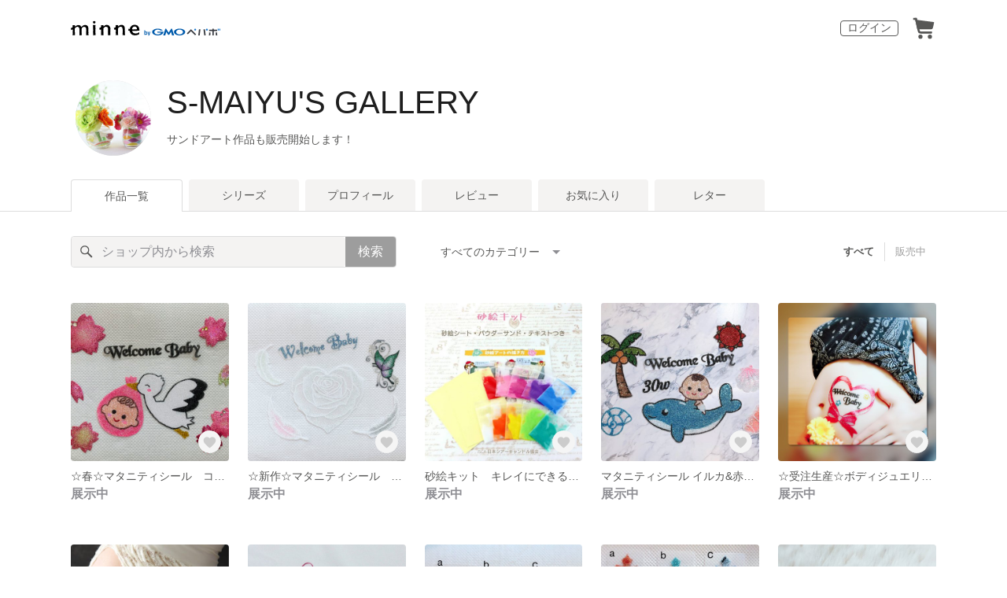

--- FILE ---
content_type: text/html; charset=utf-8
request_url: https://minne.com/@s-maiyu
body_size: 34898
content:
<!DOCTYPE html><html lang="ja"><head><script>(function(w,d,s,l,i){w[l]=w[l]||[];w[l].push({'gtm.start':
new Date().getTime(),event:'gtm.js'});var f=d.getElementsByTagName(s)[0],
j=d.createElement(s),dl=l!='dataLayer'?'&l='+l:'';j.async=true;j.src=
'https://www.googletagmanager.com/gtm.js?id='+i+dl;f.parentNode.insertBefore(j,f);
})(window,document,'script','dataLayer','GTM-5DHXN4G');</script><script async="" src="https://www.googletagmanager.com/gtag/js?id=AW-659512418"></script><script>window.dataLayer = window.dataLayer || [];
function gtag(){dataLayer.push(arguments);}
gtag('js', new Date());
gtag('config', 'AW-659512418');</script><link rel="stylesheet" data-href="https://fonts.googleapis.com/css?family=" data-optimized-fonts="true"/><meta charSet="utf-8"/><meta name="viewport" content="width=device-width"/><title>S-MAIYU&#x27;S GALLERY - 作品一覧 | minne 国内最大級のハンドメイド・手作り通販サイト</title><meta name="description" content="すべて1点ものです。複数枚購入希望の方はメッセージ下さい。作成いたします✨"/><link rel="icon" href="/favicon.ico"/><link rel="canonical" href="https://minne.com/@s-maiyu"/><meta property="og:site_name" content="minne byGMOペパボ"/><meta property="og:title" content="S-MAIYU&#x27;S GALLERY - 作品一覧 | minne 国内最大級のハンドメイド・手作り通販サイト"/><meta property="og:description" content="すべて1点ものです。複数枚購入希望の方はメッセージ下さい。作成いたします✨"/><meta property="og:type" content="article"/><meta property="og:image" content="https:////static.minne.com/profiles/7397391/large/4dd1354782b6d4e0fc3f08b31679623173fe1f04.jpeg?1624628116"/><meta property="twitter:card" content="summary_large_image"/><meta property="twitter:site" content="@minnecom"/><meta property="twitter:creator" content="smai"/><meta property="twitter:title" content="☆春☆マタニティシール　コウノトリ&amp;赤ちゃん・桜"/><meta property="twitter:description" content="すべて1点ものです。複数枚購入希望の方はメッセージ下さい。作成いたします✨"/><meta property="twitter:image" content="//image.minne.com/minne/photo/640x640q85p/03f3b9222f9e133f20fe60fdf7541c4f5734dab0.webp/minne-bucket-pro.s3-ap-northeast-1.amazonaws.com/productimages/119924661/w1600xh1600/a72110828c1c4b3b953e47745b62aeb251a36a9b.jpeg?1621823112"/><meta property="al:ios:app_store_id" content="563764220"/><meta property="al:ios:app_name" content="minne byGMOペパボ"/><meta property="al:android:url"/><meta property="al:android:package" content="jp.co.paperboy.minne.app"/><meta property="al:android:app_name" content="minne byGMOペパボ"/><meta name="next-head-count" content="26"/><link rel="preload" href="https://assets.minne.com/_next/static/css/b92508390536d77d.css" as="style"/><link rel="stylesheet" href="https://assets.minne.com/_next/static/css/b92508390536d77d.css" data-n-g=""/><link rel="preload" href="https://assets.minne.com/_next/static/css/0a9388b7fee44519.css" as="style"/><link rel="stylesheet" href="https://assets.minne.com/_next/static/css/0a9388b7fee44519.css" data-n-p=""/><link rel="preload" href="https://assets.minne.com/_next/static/css/0ea4b39aae07cf99.css" as="style"/><link rel="stylesheet" href="https://assets.minne.com/_next/static/css/0ea4b39aae07cf99.css" data-n-p=""/><noscript data-n-css=""></noscript><script defer="" nomodule="" src="https://assets.minne.com/_next/static/chunks/polyfills-42372ed130431b0a.js"></script><script src="https://assets.minne.com/_next/static/chunks/webpack-72ff7d89ac4ae3ad.js" defer=""></script><script src="https://assets.minne.com/_next/static/chunks/framework-945b357d4a851f4b.js" defer=""></script><script src="https://assets.minne.com/_next/static/chunks/main-979a928c801c37a9.js" defer=""></script><script src="https://assets.minne.com/_next/static/chunks/pages/_app-6aedf00e8df7e368.js" defer=""></script><script src="https://assets.minne.com/_next/static/chunks/fec483df-3a01da3351658486.js" defer=""></script><script src="https://assets.minne.com/_next/static/chunks/2fbf9dd2-26488128a0adfa50.js" defer=""></script><script src="https://assets.minne.com/_next/static/chunks/9755-eb8ef797b9ac4ed6.js" defer=""></script><script src="https://assets.minne.com/_next/static/chunks/1664-7bba6d7caeb2ea23.js" defer=""></script><script src="https://assets.minne.com/_next/static/chunks/7634-67ca948bee10a88c.js" defer=""></script><script src="https://assets.minne.com/_next/static/chunks/6817-eec35ca6d3bf9439.js" defer=""></script><script src="https://assets.minne.com/_next/static/chunks/9197-405143e72654daca.js" defer=""></script><script src="https://assets.minne.com/_next/static/chunks/4000-fd899f737be2b026.js" defer=""></script><script src="https://assets.minne.com/_next/static/chunks/1378-5d49e98b13311e84.js" defer=""></script><script src="https://assets.minne.com/_next/static/chunks/3392-0b0c408859828366.js" defer=""></script><script src="https://assets.minne.com/_next/static/chunks/7012-f5b4760e5ff3506a.js" defer=""></script><script src="https://assets.minne.com/_next/static/chunks/7291-beac5eb0b45c9965.js" defer=""></script><script src="https://assets.minne.com/_next/static/chunks/9537-88831012d74b46a9.js" defer=""></script><script src="https://assets.minne.com/_next/static/chunks/pages/%5Buser_name%5D-3e4035564457dece.js" defer=""></script><script src="https://assets.minne.com/_next/static/VxhPNuenVn6XWy0_P6gDb/_buildManifest.js" defer=""></script><script src="https://assets.minne.com/_next/static/VxhPNuenVn6XWy0_P6gDb/_ssgManifest.js" defer=""></script><link rel="stylesheet" href="https://fonts.googleapis.com/css?family="/></head><body><noscript><iframe src="https://www.googletagmanager.com/ns.html?id=GTM-5DHXN4G" height="0" width="0" style="display:none;visibility:hidden"></iframe></noscript><div id="__next"><header class="MinneHeader_minne-header__6tYNv MinneHeader_minne-header-shop__sFcfC"><div class="MinneHeader_container__tLbFp MinneHeader_container-shop__7mwJc"><a class="MinneHeader_minne-logo__bCnrs MinneHeader_minne-logo-shop__xHLoZ" href="/"><span style="box-sizing:border-box;display:block;overflow:hidden;width:initial;height:initial;background:none;opacity:1;border:0;margin:0;padding:0;position:absolute;top:0;left:0;bottom:0;right:0"><img alt="ハンドメイドマーケット minne（ミンネ）" src="[data-uri]" decoding="async" data-nimg="fill" style="position:absolute;top:0;left:0;bottom:0;right:0;box-sizing:border-box;padding:0;border:none;margin:auto;display:block;width:0;height:0;min-width:100%;max-width:100%;min-height:100%;max-height:100%"/><noscript><img alt="ハンドメイドマーケット minne（ミンネ）" loading="lazy" decoding="async" data-nimg="fill" style="position:absolute;top:0;left:0;bottom:0;right:0;box-sizing:border-box;padding:0;border:none;margin:auto;display:block;width:0;height:0;min-width:100%;max-width:100%;min-height:100%;max-height:100%" src="https://static.minne.com/files/minne/shared/logos/horizontal-m.svg"/></noscript></span></a><ul class="MinneHeader_menu-list__VIISh"><li class="MinneHeader_list-item__J0y5m"><a href="/signin/" class="MinneHeader_outline-button__cr8Tf">ログイン</a></li><li class="MinneHeader_list-item__J0y5m"><a href="/carts/line_items/"><div class="MinneHeader_icon-image__aNKOe"><span style="box-sizing:border-box;display:block;overflow:hidden;width:initial;height:initial;background:none;opacity:1;border:0;margin:0;padding:0;position:absolute;top:0;left:0;bottom:0;right:0"><img alt="カート" src="[data-uri]" decoding="async" data-nimg="fill" style="position:absolute;top:0;left:0;bottom:0;right:0;box-sizing:border-box;padding:0;border:none;margin:auto;display:block;width:0;height:0;min-width:100%;max-width:100%;min-height:100%;max-height:100%"/><noscript><img alt="カート" loading="lazy" decoding="async" data-nimg="fill" style="position:absolute;top:0;left:0;bottom:0;right:0;box-sizing:border-box;padding:0;border:none;margin:auto;display:block;width:0;height:0;min-width:100%;max-width:100%;min-height:100%;max-height:100%" src="https://static.minne.com/files/minne/icon/icon-cart.svg"/></noscript></span></div></a></li></ul></div></header><main class="ShopLayout_main__thPPH"><section class="ShopLayout_header__X3leW"><h2 class="ShopLayout_shopTitle__fosjP"><a href="/@s-maiyu" class="ShopLayout_shopTitleLink__XDE0X" style="font-size:40px;font-family:Arial;font-style:normal;letter-spacing:0">S-MAIYU&#x27;S GALLERY</a></h2><div class="ShopLayout_avatar__Fu_Nn"><div style="width:6rem;height:6rem" class="MyAvatar_container-circle__OsnRZ"><div class="MyAvatar_avatar-image__WL8gY"><span style="box-sizing:border-box;display:block;overflow:hidden;width:initial;height:initial;background:none;opacity:1;border:0;margin:0;padding:0;position:absolute;top:0;left:0;bottom:0;right:0"><img alt="" src="[data-uri]" decoding="async" data-nimg="fill" style="position:absolute;top:0;left:0;bottom:0;right:0;box-sizing:border-box;padding:0;border:none;margin:auto;display:block;width:0;height:0;min-width:100%;max-width:100%;min-height:100%;max-height:100%"/><noscript><img alt="" loading="lazy" decoding="async" data-nimg="fill" style="position:absolute;top:0;left:0;bottom:0;right:0;box-sizing:border-box;padding:0;border:none;margin:auto;display:block;width:0;height:0;min-width:100%;max-width:100%;min-height:100%;max-height:100%" src="https://image.minne.com/minne/mobile_app_product/256x256cq85/60572706bf843bacaa13af4dabd3400de96a71b4.jpeg/profiles/7397391/large/4dd1354782b6d4e0fc3f08b31679623173fe1f04.jpeg?1624628116"/></noscript></span></div></div></div><div class="ShopLayout_headerInfos__A4oqQ"><p class="ShopLayout_note__BJmmg">サンドアート作品も販売開始します！</p><div class="ShopLayout_headerButtons__R7HXl"></div></div></section><div class="ShopLayout_menuTab__lNa22"><ul class="ShopLayout_tabs__35gND"><li class="ShopLayout_tabItem__0VAuz"><a class="ShopLayout_tabItemLink__VzhvR ShopLayout_isActive__J4zgR" href="/@s-maiyu">作品一覧</a></li><li class="ShopLayout_tabItem__0VAuz"><a class="ShopLayout_tabItemLink__VzhvR" href="/@s-maiyu/series">シリーズ</a></li><li class="ShopLayout_tabItem__0VAuz"><a class="ShopLayout_tabItemLink__VzhvR" href="/@s-maiyu/profile">プロフィール</a></li><li class="ShopLayout_tabItem__0VAuz"><a class="ShopLayout_tabItemLink__VzhvR" href="/@s-maiyu/reviews">レビュー</a></li><li class="ShopLayout_tabItem__0VAuz"><a class="ShopLayout_tabItemLink__VzhvR" href="/@s-maiyu/favorites/saleonly">お気に入り</a></li><li class="ShopLayout_tabItem__0VAuz"><a class="ShopLayout_tabItemLink__VzhvR" href="/@s-maiyu/letters">レター</a></li></ul></div><section class="ShopLayout_wrapper__igiEI"><div class="ShopProductsPage_products-list-header__f9uRq"><form class="MinneSearchTextField_search-form__5mEBJ" role="search"><div class="MinneSearchTextField_search-text-wrapper__kGGsk"><div class="MinneSearchTextField_search-text__Xf7P7"><input placeholder="ショップ内から検索" class="MinneSearchTextField_text-field__tPLpS" type="search" enterKeyHint="search" aria-label="キーワード検索" maxLength="100" value=""/></div><button type="submit" class="MinneSearchTextField_submit-button__W9pz_">検索</button></div></form><div class="ShopProductsPage_category-select-wrapper__3Bcj1"><div class="ShopProductsPage_category-select__bJ6Hh"><span class="ShopProductsPage_selected-category-label__UGxO4">すべてのカテゴリー</span><select class="ShopProductsPage_select-box__NKyyH" aria-label="カテゴリーを選択"><option value="" selected="">すべてのカテゴリー</option><option value="20">その他 (15)</option><option value="62">マタニティ (9)</option><option value="63">その他 (3)</option><option value="9">その他 (2)</option><option value="152">ワッペン・アップリケ (2)</option><option value="196">インテリア・飾り (1)</option></select></div><ul class="ShopProductsPage_sale-filter-wrapper__jrrRs"><li class="ShopProductsPage_sale-filter-item__R1RQK ShopProductsPage_sale-filter-item--active__MuNZQ"><button class="ShopProductsPage_sale-filter-button__LWiC9" type="button">すべて</button></li><li class="ShopProductsPage_sale-filter-item__R1RQK"><button type="button" class="ShopProductsPage_sale-filter-button__LWiC9">販売中</button></li></ul></div></div><div class="ShopProductsPage_products-list__vrq7U"><a href="/items/28001927" class="MinneGalleryProductCard_grid__bRKqL"><div class="MinneGalleryProductCard_media-wrapper__nCWOZ"><div class="MinneGalleryProductCard_media__qUHQX"><span style="box-sizing:border-box;display:inline-block;overflow:hidden;width:initial;height:initial;background:none;opacity:1;border:0;margin:0;padding:0;position:relative;max-width:100%"><span style="box-sizing:border-box;display:block;width:initial;height:initial;background:none;opacity:1;border:0;margin:0;padding:0;max-width:100%"><img style="display:block;max-width:100%;width:initial;height:initial;background:none;opacity:1;border:0;margin:0;padding:0" alt="" aria-hidden="true" src="data:image/svg+xml,%3csvg%20xmlns=%27http://www.w3.org/2000/svg%27%20version=%271.1%27%20width=%27480%27%20height=%27480%27/%3e"/></span><img alt="☆春☆マタニティシール　コウノトリ&amp;赤ちゃん・桜" src="[data-uri]" decoding="async" data-nimg="intrinsic" style="position:absolute;top:0;left:0;bottom:0;right:0;box-sizing:border-box;padding:0;border:none;margin:auto;display:block;width:0;height:0;min-width:100%;max-width:100%;min-height:100%;max-height:100%"/><noscript><img alt="☆春☆マタニティシール　コウノトリ&amp;赤ちゃん・桜" loading="lazy" decoding="async" data-nimg="intrinsic" style="position:absolute;top:0;left:0;bottom:0;right:0;box-sizing:border-box;padding:0;border:none;margin:auto;display:block;width:0;height:0;min-width:100%;max-width:100%;min-height:100%;max-height:100%" src="https://image.minne.com/minne/mobile_app_product/480x480cq85/6fb2d7d560349f4bdd16fb3151b55a078826292d.jpeg/productimages/119924661/w1600xh1600/a72110828c1c4b3b953e47745b62aeb251a36a9b.jpeg?1621823112"/></noscript></span></div><div class="MinneGalleryProductCard_favorite-button__b6a5T"><button class="MinneFavoriteButton_button__N_H50" style="width:3.2rem;height:3.2rem" aria-label="お気に入りする" type="button"><span style="box-sizing:border-box;display:block;overflow:hidden;width:initial;height:initial;background:none;opacity:1;border:0;margin:0;padding:0;position:absolute;top:0;left:0;bottom:0;right:0"><img alt="お気に入りする" src="[data-uri]" decoding="async" data-nimg="fill" style="position:absolute;top:0;left:0;bottom:0;right:0;box-sizing:border-box;padding:0;border:none;margin:auto;display:block;width:0;height:0;min-width:100%;max-width:100%;min-height:100%;max-height:100%"/><noscript><img alt="お気に入りする" loading="lazy" decoding="async" data-nimg="fill" style="position:absolute;top:0;left:0;bottom:0;right:0;box-sizing:border-box;padding:0;border:none;margin:auto;display:block;width:0;height:0;min-width:100%;max-width:100%;min-height:100%;max-height:100%" src="https://static.minne.com/files/minne/icon/icon-fav-inactive.svg"/></noscript></span><div class="MinneFavoriteButton_lottiePlayerWrapper__35XVH"><div class="lf-player-container"><div id="lottie" style="background:transparent;margin:0 auto;outline:none;overflow:hidden" class="MinneFavoriteButton_lottiePlayer__S7xWo"></div></div></div></button></div></div><div class="MinneGalleryProductCard_product-info-wrapper__Qk6gt MinneGalleryProductCard_for-grid__w1WTl"><div class="MinneGalleryProductCard_primary-title__BhgNY"><div class="MinneGalleryProductCard_product-title__IN97a"><span class="MinneGalleryProductCard_product-title-text__MG6tN">☆春☆マタニティシール　コウノトリ&amp;赤ちゃん・桜</span></div><div class="MinneGalleryProductCard_product-price__XOXCO"><div class="
                MinneGalleryProductCard_product-price-tag__sR13c
                MinneGalleryProductCard_product-price-exhibiting__7SJoj
              ">展示中</div></div></div><div class="MinneGalleryProductCard_product-additional-info-wrapper__hHCev"></div></div></a><a href="/items/28001367" class="MinneGalleryProductCard_grid__bRKqL"><div class="MinneGalleryProductCard_media-wrapper__nCWOZ"><div class="MinneGalleryProductCard_media__qUHQX"><span style="box-sizing:border-box;display:inline-block;overflow:hidden;width:initial;height:initial;background:none;opacity:1;border:0;margin:0;padding:0;position:relative;max-width:100%"><span style="box-sizing:border-box;display:block;width:initial;height:initial;background:none;opacity:1;border:0;margin:0;padding:0;max-width:100%"><img style="display:block;max-width:100%;width:initial;height:initial;background:none;opacity:1;border:0;margin:0;padding:0" alt="" aria-hidden="true" src="data:image/svg+xml,%3csvg%20xmlns=%27http://www.w3.org/2000/svg%27%20version=%271.1%27%20width=%27480%27%20height=%27480%27/%3e"/></span><img alt="☆新作☆マタニティシール　ハートローズ&amp;蝶" src="[data-uri]" decoding="async" data-nimg="intrinsic" style="position:absolute;top:0;left:0;bottom:0;right:0;box-sizing:border-box;padding:0;border:none;margin:auto;display:block;width:0;height:0;min-width:100%;max-width:100%;min-height:100%;max-height:100%"/><noscript><img alt="☆新作☆マタニティシール　ハートローズ&amp;蝶" loading="lazy" decoding="async" data-nimg="intrinsic" style="position:absolute;top:0;left:0;bottom:0;right:0;box-sizing:border-box;padding:0;border:none;margin:auto;display:block;width:0;height:0;min-width:100%;max-width:100%;min-height:100%;max-height:100%" src="https://image.minne.com/minne/mobile_app_product/480x480cq85/5f3a1e717b77c6ec9667751f69f08faba5710d09.jpeg/productimages/119924191/w1600xh1600/4ff714c91d8f411020ddbec9a1cf98d07e79895c.jpeg?1621822876"/></noscript></span></div><div class="MinneGalleryProductCard_favorite-button__b6a5T"><button class="MinneFavoriteButton_button__N_H50" style="width:3.2rem;height:3.2rem" aria-label="お気に入りする" type="button"><span style="box-sizing:border-box;display:block;overflow:hidden;width:initial;height:initial;background:none;opacity:1;border:0;margin:0;padding:0;position:absolute;top:0;left:0;bottom:0;right:0"><img alt="お気に入りする" src="[data-uri]" decoding="async" data-nimg="fill" style="position:absolute;top:0;left:0;bottom:0;right:0;box-sizing:border-box;padding:0;border:none;margin:auto;display:block;width:0;height:0;min-width:100%;max-width:100%;min-height:100%;max-height:100%"/><noscript><img alt="お気に入りする" loading="lazy" decoding="async" data-nimg="fill" style="position:absolute;top:0;left:0;bottom:0;right:0;box-sizing:border-box;padding:0;border:none;margin:auto;display:block;width:0;height:0;min-width:100%;max-width:100%;min-height:100%;max-height:100%" src="https://static.minne.com/files/minne/icon/icon-fav-inactive.svg"/></noscript></span><div class="MinneFavoriteButton_lottiePlayerWrapper__35XVH"><div class="lf-player-container"><div id="lottie" style="background:transparent;margin:0 auto;outline:none;overflow:hidden" class="MinneFavoriteButton_lottiePlayer__S7xWo"></div></div></div></button></div></div><div class="MinneGalleryProductCard_product-info-wrapper__Qk6gt MinneGalleryProductCard_for-grid__w1WTl"><div class="MinneGalleryProductCard_primary-title__BhgNY"><div class="MinneGalleryProductCard_product-title__IN97a"><span class="MinneGalleryProductCard_product-title-text__MG6tN">☆新作☆マタニティシール　ハートローズ&amp;蝶</span></div><div class="MinneGalleryProductCard_product-price__XOXCO"><div class="
                MinneGalleryProductCard_product-price-tag__sR13c
                MinneGalleryProductCard_product-price-exhibiting__7SJoj
              ">展示中</div></div></div><div class="MinneGalleryProductCard_product-additional-info-wrapper__hHCev"></div></div></a><a href="/items/21988511" class="MinneGalleryProductCard_grid__bRKqL"><div class="MinneGalleryProductCard_media-wrapper__nCWOZ"><div class="MinneGalleryProductCard_media__qUHQX"><span style="box-sizing:border-box;display:inline-block;overflow:hidden;width:initial;height:initial;background:none;opacity:1;border:0;margin:0;padding:0;position:relative;max-width:100%"><span style="box-sizing:border-box;display:block;width:initial;height:initial;background:none;opacity:1;border:0;margin:0;padding:0;max-width:100%"><img style="display:block;max-width:100%;width:initial;height:initial;background:none;opacity:1;border:0;margin:0;padding:0" alt="" aria-hidden="true" src="data:image/svg+xml,%3csvg%20xmlns=%27http://www.w3.org/2000/svg%27%20version=%271.1%27%20width=%27480%27%20height=%27480%27/%3e"/></span><img alt="砂絵キット　キレイにできるテキスト付き" src="[data-uri]" decoding="async" data-nimg="intrinsic" style="position:absolute;top:0;left:0;bottom:0;right:0;box-sizing:border-box;padding:0;border:none;margin:auto;display:block;width:0;height:0;min-width:100%;max-width:100%;min-height:100%;max-height:100%"/><noscript><img alt="砂絵キット　キレイにできるテキスト付き" loading="lazy" decoding="async" data-nimg="intrinsic" style="position:absolute;top:0;left:0;bottom:0;right:0;box-sizing:border-box;padding:0;border:none;margin:auto;display:block;width:0;height:0;min-width:100%;max-width:100%;min-height:100%;max-height:100%" src="https://image.minne.com/minne/mobile_app_product/480x480cq85/18be39130f1ba132b23bbbcea743be21f0b22ef2.jpeg/productimages/87169253/w1600xh1600/bd1a39a4fe59170b9d40e40e77c2e379b29c2fd0.jpeg?1631436395"/></noscript></span></div><div class="MinneGalleryProductCard_favorite-button__b6a5T"><button class="MinneFavoriteButton_button__N_H50" style="width:3.2rem;height:3.2rem" aria-label="お気に入りする" type="button"><span style="box-sizing:border-box;display:block;overflow:hidden;width:initial;height:initial;background:none;opacity:1;border:0;margin:0;padding:0;position:absolute;top:0;left:0;bottom:0;right:0"><img alt="お気に入りする" src="[data-uri]" decoding="async" data-nimg="fill" style="position:absolute;top:0;left:0;bottom:0;right:0;box-sizing:border-box;padding:0;border:none;margin:auto;display:block;width:0;height:0;min-width:100%;max-width:100%;min-height:100%;max-height:100%"/><noscript><img alt="お気に入りする" loading="lazy" decoding="async" data-nimg="fill" style="position:absolute;top:0;left:0;bottom:0;right:0;box-sizing:border-box;padding:0;border:none;margin:auto;display:block;width:0;height:0;min-width:100%;max-width:100%;min-height:100%;max-height:100%" src="https://static.minne.com/files/minne/icon/icon-fav-inactive.svg"/></noscript></span><div class="MinneFavoriteButton_lottiePlayerWrapper__35XVH"><div class="lf-player-container"><div id="lottie" style="background:transparent;margin:0 auto;outline:none;overflow:hidden" class="MinneFavoriteButton_lottiePlayer__S7xWo"></div></div></div></button></div></div><div class="MinneGalleryProductCard_product-info-wrapper__Qk6gt MinneGalleryProductCard_for-grid__w1WTl"><div class="MinneGalleryProductCard_primary-title__BhgNY"><div class="MinneGalleryProductCard_product-title__IN97a"><span class="MinneGalleryProductCard_product-title-text__MG6tN">砂絵キット　キレイにできるテキスト付き</span></div><div class="MinneGalleryProductCard_product-price__XOXCO"><div class="
                MinneGalleryProductCard_product-price-tag__sR13c
                MinneGalleryProductCard_product-price-exhibiting__7SJoj
              ">展示中</div></div></div><div class="MinneGalleryProductCard_product-additional-info-wrapper__hHCev"></div></div></a><a href="/items/21788064" class="MinneGalleryProductCard_grid__bRKqL"><div class="MinneGalleryProductCard_media-wrapper__nCWOZ"><div class="MinneGalleryProductCard_media__qUHQX"><span style="box-sizing:border-box;display:inline-block;overflow:hidden;width:initial;height:initial;background:none;opacity:1;border:0;margin:0;padding:0;position:relative;max-width:100%"><span style="box-sizing:border-box;display:block;width:initial;height:initial;background:none;opacity:1;border:0;margin:0;padding:0;max-width:100%"><img style="display:block;max-width:100%;width:initial;height:initial;background:none;opacity:1;border:0;margin:0;padding:0" alt="" aria-hidden="true" src="data:image/svg+xml,%3csvg%20xmlns=%27http://www.w3.org/2000/svg%27%20version=%271.1%27%20width=%27480%27%20height=%27480%27/%3e"/></span><img alt="マタニティシール  イルカ&amp;赤ちゃん" src="[data-uri]" decoding="async" data-nimg="intrinsic" style="position:absolute;top:0;left:0;bottom:0;right:0;box-sizing:border-box;padding:0;border:none;margin:auto;display:block;width:0;height:0;min-width:100%;max-width:100%;min-height:100%;max-height:100%"/><noscript><img alt="マタニティシール  イルカ&amp;赤ちゃん" loading="lazy" decoding="async" data-nimg="intrinsic" style="position:absolute;top:0;left:0;bottom:0;right:0;box-sizing:border-box;padding:0;border:none;margin:auto;display:block;width:0;height:0;min-width:100%;max-width:100%;min-height:100%;max-height:100%" src="https://image.minne.com/minne/mobile_app_product/480x480cq85/ba4d2a84cc2f41afd0e0304c9f7a0f101e39bc4e.jpeg/productimages/119852882/w1600xh1600/ab681786caa1f90fb4fe7b514dff5b81157ac300.jpeg?1621750912"/></noscript></span></div><div class="MinneGalleryProductCard_favorite-button__b6a5T"><button class="MinneFavoriteButton_button__N_H50" style="width:3.2rem;height:3.2rem" aria-label="お気に入りする" type="button"><span style="box-sizing:border-box;display:block;overflow:hidden;width:initial;height:initial;background:none;opacity:1;border:0;margin:0;padding:0;position:absolute;top:0;left:0;bottom:0;right:0"><img alt="お気に入りする" src="[data-uri]" decoding="async" data-nimg="fill" style="position:absolute;top:0;left:0;bottom:0;right:0;box-sizing:border-box;padding:0;border:none;margin:auto;display:block;width:0;height:0;min-width:100%;max-width:100%;min-height:100%;max-height:100%"/><noscript><img alt="お気に入りする" loading="lazy" decoding="async" data-nimg="fill" style="position:absolute;top:0;left:0;bottom:0;right:0;box-sizing:border-box;padding:0;border:none;margin:auto;display:block;width:0;height:0;min-width:100%;max-width:100%;min-height:100%;max-height:100%" src="https://static.minne.com/files/minne/icon/icon-fav-inactive.svg"/></noscript></span><div class="MinneFavoriteButton_lottiePlayerWrapper__35XVH"><div class="lf-player-container"><div id="lottie" style="background:transparent;margin:0 auto;outline:none;overflow:hidden" class="MinneFavoriteButton_lottiePlayer__S7xWo"></div></div></div></button></div></div><div class="MinneGalleryProductCard_product-info-wrapper__Qk6gt MinneGalleryProductCard_for-grid__w1WTl"><div class="MinneGalleryProductCard_primary-title__BhgNY"><div class="MinneGalleryProductCard_product-title__IN97a"><span class="MinneGalleryProductCard_product-title-text__MG6tN">マタニティシール  イルカ&amp;赤ちゃん</span></div><div class="MinneGalleryProductCard_product-price__XOXCO"><div class="
                MinneGalleryProductCard_product-price-tag__sR13c
                MinneGalleryProductCard_product-price-exhibiting__7SJoj
              ">展示中</div></div></div><div class="MinneGalleryProductCard_product-additional-info-wrapper__hHCev"></div></div></a><a href="/items/15772560" class="MinneGalleryProductCard_grid__bRKqL"><div class="MinneGalleryProductCard_media-wrapper__nCWOZ"><div class="MinneGalleryProductCard_media__qUHQX"><span style="box-sizing:border-box;display:inline-block;overflow:hidden;width:initial;height:initial;background:none;opacity:1;border:0;margin:0;padding:0;position:relative;max-width:100%"><span style="box-sizing:border-box;display:block;width:initial;height:initial;background:none;opacity:1;border:0;margin:0;padding:0;max-width:100%"><img style="display:block;max-width:100%;width:initial;height:initial;background:none;opacity:1;border:0;margin:0;padding:0" alt="" aria-hidden="true" src="data:image/svg+xml,%3csvg%20xmlns=%27http://www.w3.org/2000/svg%27%20version=%271.1%27%20width=%27480%27%20height=%27480%27/%3e"/></span><img alt="☆受注生産☆ボディジュエリーシール マタニティフォト ハートリボン" src="[data-uri]" decoding="async" data-nimg="intrinsic" style="position:absolute;top:0;left:0;bottom:0;right:0;box-sizing:border-box;padding:0;border:none;margin:auto;display:block;width:0;height:0;min-width:100%;max-width:100%;min-height:100%;max-height:100%"/><noscript><img alt="☆受注生産☆ボディジュエリーシール マタニティフォト ハートリボン" loading="lazy" decoding="async" data-nimg="intrinsic" style="position:absolute;top:0;left:0;bottom:0;right:0;box-sizing:border-box;padding:0;border:none;margin:auto;display:block;width:0;height:0;min-width:100%;max-width:100%;min-height:100%;max-height:100%" src="https://image.minne.com/minne/mobile_app_product/480x480cq85/5db4f92f398fdd4b3a763dd945ffef11db0af134.jpeg/productimages/60502679/w1600xh1600/51edb0620d0185c2034ad1a13cd4abf7ef63085d.jpeg?1537516110"/></noscript></span></div><div class="MinneGalleryProductCard_favorite-button__b6a5T"><button class="MinneFavoriteButton_button__N_H50" style="width:3.2rem;height:3.2rem" aria-label="お気に入りする" type="button"><span style="box-sizing:border-box;display:block;overflow:hidden;width:initial;height:initial;background:none;opacity:1;border:0;margin:0;padding:0;position:absolute;top:0;left:0;bottom:0;right:0"><img alt="お気に入りする" src="[data-uri]" decoding="async" data-nimg="fill" style="position:absolute;top:0;left:0;bottom:0;right:0;box-sizing:border-box;padding:0;border:none;margin:auto;display:block;width:0;height:0;min-width:100%;max-width:100%;min-height:100%;max-height:100%"/><noscript><img alt="お気に入りする" loading="lazy" decoding="async" data-nimg="fill" style="position:absolute;top:0;left:0;bottom:0;right:0;box-sizing:border-box;padding:0;border:none;margin:auto;display:block;width:0;height:0;min-width:100%;max-width:100%;min-height:100%;max-height:100%" src="https://static.minne.com/files/minne/icon/icon-fav-inactive.svg"/></noscript></span><div class="MinneFavoriteButton_lottiePlayerWrapper__35XVH"><div class="lf-player-container"><div id="lottie" style="background:transparent;margin:0 auto;outline:none;overflow:hidden" class="MinneFavoriteButton_lottiePlayer__S7xWo"></div></div></div></button></div></div><div class="MinneGalleryProductCard_product-info-wrapper__Qk6gt MinneGalleryProductCard_for-grid__w1WTl"><div class="MinneGalleryProductCard_primary-title__BhgNY"><div class="MinneGalleryProductCard_product-title__IN97a"><span class="MinneGalleryProductCard_product-title-text__MG6tN">☆受注生産☆ボディジュエリーシール マタニティフォト ハートリボン</span></div><div class="MinneGalleryProductCard_product-price__XOXCO"><div class="
                MinneGalleryProductCard_product-price-tag__sR13c
                MinneGalleryProductCard_product-price-exhibiting__7SJoj
              ">展示中</div></div></div><div class="MinneGalleryProductCard_product-additional-info-wrapper__hHCev"></div></div></a><a href="/items/15725781" class="MinneGalleryProductCard_grid__bRKqL"><div class="MinneGalleryProductCard_media-wrapper__nCWOZ"><div class="MinneGalleryProductCard_media__qUHQX"><span style="box-sizing:border-box;display:inline-block;overflow:hidden;width:initial;height:initial;background:none;opacity:1;border:0;margin:0;padding:0;position:relative;max-width:100%"><span style="box-sizing:border-box;display:block;width:initial;height:initial;background:none;opacity:1;border:0;margin:0;padding:0;max-width:100%"><img style="display:block;max-width:100%;width:initial;height:initial;background:none;opacity:1;border:0;margin:0;padding:0" alt="" aria-hidden="true" src="data:image/svg+xml,%3csvg%20xmlns=%27http://www.w3.org/2000/svg%27%20version=%271.1%27%20width=%27480%27%20height=%27480%27/%3e"/></span><img alt="☆受注生産☆ボディジュエリーシール マタニティフォト ハート&amp;バタフライ" src="[data-uri]" decoding="async" data-nimg="intrinsic" style="position:absolute;top:0;left:0;bottom:0;right:0;box-sizing:border-box;padding:0;border:none;margin:auto;display:block;width:0;height:0;min-width:100%;max-width:100%;min-height:100%;max-height:100%"/><noscript><img alt="☆受注生産☆ボディジュエリーシール マタニティフォト ハート&amp;バタフライ" loading="lazy" decoding="async" data-nimg="intrinsic" style="position:absolute;top:0;left:0;bottom:0;right:0;box-sizing:border-box;padding:0;border:none;margin:auto;display:block;width:0;height:0;min-width:100%;max-width:100%;min-height:100%;max-height:100%" src="https://image.minne.com/minne/mobile_app_product/480x480cq85/338ca373ce455bd87a3602d628557fee6cc074de.jpeg/productimages/60314461/w1600xh1600/83e6d7ede6738f7cdddf6c04d9af8e97654b747b.jpeg?1537279818"/></noscript></span></div><div class="MinneGalleryProductCard_favorite-button__b6a5T"><button class="MinneFavoriteButton_button__N_H50" style="width:3.2rem;height:3.2rem" aria-label="お気に入りする" type="button"><span style="box-sizing:border-box;display:block;overflow:hidden;width:initial;height:initial;background:none;opacity:1;border:0;margin:0;padding:0;position:absolute;top:0;left:0;bottom:0;right:0"><img alt="お気に入りする" src="[data-uri]" decoding="async" data-nimg="fill" style="position:absolute;top:0;left:0;bottom:0;right:0;box-sizing:border-box;padding:0;border:none;margin:auto;display:block;width:0;height:0;min-width:100%;max-width:100%;min-height:100%;max-height:100%"/><noscript><img alt="お気に入りする" loading="lazy" decoding="async" data-nimg="fill" style="position:absolute;top:0;left:0;bottom:0;right:0;box-sizing:border-box;padding:0;border:none;margin:auto;display:block;width:0;height:0;min-width:100%;max-width:100%;min-height:100%;max-height:100%" src="https://static.minne.com/files/minne/icon/icon-fav-inactive.svg"/></noscript></span><div class="MinneFavoriteButton_lottiePlayerWrapper__35XVH"><div class="lf-player-container"><div id="lottie" style="background:transparent;margin:0 auto;outline:none;overflow:hidden" class="MinneFavoriteButton_lottiePlayer__S7xWo"></div></div></div></button></div></div><div class="MinneGalleryProductCard_product-info-wrapper__Qk6gt MinneGalleryProductCard_for-grid__w1WTl"><div class="MinneGalleryProductCard_primary-title__BhgNY"><div class="MinneGalleryProductCard_product-title__IN97a"><span class="MinneGalleryProductCard_product-title-text__MG6tN">☆受注生産☆ボディジュエリーシール マタニティフォト ハート&amp;バタフライ</span></div><div class="MinneGalleryProductCard_product-price__XOXCO"><div class="
                MinneGalleryProductCard_product-price-tag__sR13c
                MinneGalleryProductCard_product-price-exhibiting__7SJoj
              ">展示中</div></div></div><div class="MinneGalleryProductCard_product-additional-info-wrapper__hHCev"></div></div></a><a href="/items/15249286" class="MinneGalleryProductCard_grid__bRKqL"><div class="MinneGalleryProductCard_media-wrapper__nCWOZ"><div class="MinneGalleryProductCard_media__qUHQX"><span style="box-sizing:border-box;display:inline-block;overflow:hidden;width:initial;height:initial;background:none;opacity:1;border:0;margin:0;padding:0;position:relative;max-width:100%"><span style="box-sizing:border-box;display:block;width:initial;height:initial;background:none;opacity:1;border:0;margin:0;padding:0;max-width:100%"><img style="display:block;max-width:100%;width:initial;height:initial;background:none;opacity:1;border:0;margin:0;padding:0" alt="" aria-hidden="true" src="data:image/svg+xml,%3csvg%20xmlns=%27http://www.w3.org/2000/svg%27%20version=%271.1%27%20width=%27480%27%20height=%27480%27/%3e"/></span><img alt="ボディジュエリーシール  マタニティフォト コウノトリ&amp;リボン" src="[data-uri]" decoding="async" data-nimg="intrinsic" style="position:absolute;top:0;left:0;bottom:0;right:0;box-sizing:border-box;padding:0;border:none;margin:auto;display:block;width:0;height:0;min-width:100%;max-width:100%;min-height:100%;max-height:100%"/><noscript><img alt="ボディジュエリーシール  マタニティフォト コウノトリ&amp;リボン" loading="lazy" decoding="async" data-nimg="intrinsic" style="position:absolute;top:0;left:0;bottom:0;right:0;box-sizing:border-box;padding:0;border:none;margin:auto;display:block;width:0;height:0;min-width:100%;max-width:100%;min-height:100%;max-height:100%" src="https://image.minne.com/minne/mobile_app_product/480x480cq85/b50c836f069c3ccda962c5856839445f1ce68284.jpeg/productimages/58344133/w1600xh1600/5cc3c8214fb06d2dc6b45b862b2f46d69c94bbcb.jpeg?1567844052"/></noscript></span></div><div class="MinneGalleryProductCard_favorite-button__b6a5T"><button class="MinneFavoriteButton_button__N_H50" style="width:3.2rem;height:3.2rem" aria-label="お気に入りする" type="button"><span style="box-sizing:border-box;display:block;overflow:hidden;width:initial;height:initial;background:none;opacity:1;border:0;margin:0;padding:0;position:absolute;top:0;left:0;bottom:0;right:0"><img alt="お気に入りする" src="[data-uri]" decoding="async" data-nimg="fill" style="position:absolute;top:0;left:0;bottom:0;right:0;box-sizing:border-box;padding:0;border:none;margin:auto;display:block;width:0;height:0;min-width:100%;max-width:100%;min-height:100%;max-height:100%"/><noscript><img alt="お気に入りする" loading="lazy" decoding="async" data-nimg="fill" style="position:absolute;top:0;left:0;bottom:0;right:0;box-sizing:border-box;padding:0;border:none;margin:auto;display:block;width:0;height:0;min-width:100%;max-width:100%;min-height:100%;max-height:100%" src="https://static.minne.com/files/minne/icon/icon-fav-inactive.svg"/></noscript></span><div class="MinneFavoriteButton_lottiePlayerWrapper__35XVH"><div class="lf-player-container"><div id="lottie" style="background:transparent;margin:0 auto;outline:none;overflow:hidden" class="MinneFavoriteButton_lottiePlayer__S7xWo"></div></div></div></button></div></div><div class="MinneGalleryProductCard_product-info-wrapper__Qk6gt MinneGalleryProductCard_for-grid__w1WTl"><div class="MinneGalleryProductCard_primary-title__BhgNY"><div class="MinneGalleryProductCard_product-title__IN97a"><span class="MinneGalleryProductCard_product-title-text__MG6tN">ボディジュエリーシール  マタニティフォト コウノトリ&amp;リボン</span></div><div class="MinneGalleryProductCard_product-price__XOXCO"><div class="
                MinneGalleryProductCard_product-price-tag__sR13c
                MinneGalleryProductCard_product-price-exhibiting__7SJoj
              ">展示中</div></div></div><div class="MinneGalleryProductCard_product-additional-info-wrapper__hHCev"></div></div></a><a href="/items/14635180" class="MinneGalleryProductCard_grid__bRKqL"><div class="MinneGalleryProductCard_media-wrapper__nCWOZ"><div class="MinneGalleryProductCard_media__qUHQX"><span style="box-sizing:border-box;display:inline-block;overflow:hidden;width:initial;height:initial;background:none;opacity:1;border:0;margin:0;padding:0;position:relative;max-width:100%"><span style="box-sizing:border-box;display:block;width:initial;height:initial;background:none;opacity:1;border:0;margin:0;padding:0;max-width:100%"><img style="display:block;max-width:100%;width:initial;height:initial;background:none;opacity:1;border:0;margin:0;padding:0" alt="" aria-hidden="true" src="data:image/svg+xml,%3csvg%20xmlns=%27http://www.w3.org/2000/svg%27%20version=%271.1%27%20width=%27480%27%20height=%27480%27/%3e"/></span><img alt="素肌に貼る ワンポイント ボディジュエリーシール ②" src="[data-uri]" decoding="async" data-nimg="intrinsic" style="position:absolute;top:0;left:0;bottom:0;right:0;box-sizing:border-box;padding:0;border:none;margin:auto;display:block;width:0;height:0;min-width:100%;max-width:100%;min-height:100%;max-height:100%"/><noscript><img alt="素肌に貼る ワンポイント ボディジュエリーシール ②" loading="lazy" decoding="async" data-nimg="intrinsic" style="position:absolute;top:0;left:0;bottom:0;right:0;box-sizing:border-box;padding:0;border:none;margin:auto;display:block;width:0;height:0;min-width:100%;max-width:100%;min-height:100%;max-height:100%" src="https://image.minne.com/minne/mobile_app_product/480x480cq85/5e7b75ccaa839710700528b00cc706194488347d.jpeg/productimages/55808073/w1600xh1600/f5269489c8613df1941afc14dd26e77bbafc3d24.jpeg?1529247840"/></noscript></span></div><div class="MinneGalleryProductCard_favorite-button__b6a5T"><button class="MinneFavoriteButton_button__N_H50" style="width:3.2rem;height:3.2rem" aria-label="お気に入りする" type="button"><span style="box-sizing:border-box;display:block;overflow:hidden;width:initial;height:initial;background:none;opacity:1;border:0;margin:0;padding:0;position:absolute;top:0;left:0;bottom:0;right:0"><img alt="お気に入りする" src="[data-uri]" decoding="async" data-nimg="fill" style="position:absolute;top:0;left:0;bottom:0;right:0;box-sizing:border-box;padding:0;border:none;margin:auto;display:block;width:0;height:0;min-width:100%;max-width:100%;min-height:100%;max-height:100%"/><noscript><img alt="お気に入りする" loading="lazy" decoding="async" data-nimg="fill" style="position:absolute;top:0;left:0;bottom:0;right:0;box-sizing:border-box;padding:0;border:none;margin:auto;display:block;width:0;height:0;min-width:100%;max-width:100%;min-height:100%;max-height:100%" src="https://static.minne.com/files/minne/icon/icon-fav-inactive.svg"/></noscript></span><div class="MinneFavoriteButton_lottiePlayerWrapper__35XVH"><div class="lf-player-container"><div id="lottie" style="background:transparent;margin:0 auto;outline:none;overflow:hidden" class="MinneFavoriteButton_lottiePlayer__S7xWo"></div></div></div></button></div></div><div class="MinneGalleryProductCard_product-info-wrapper__Qk6gt MinneGalleryProductCard_for-grid__w1WTl"><div class="MinneGalleryProductCard_primary-title__BhgNY"><div class="MinneGalleryProductCard_product-title__IN97a"><span class="MinneGalleryProductCard_product-title-text__MG6tN">素肌に貼る ワンポイント ボディジュエリーシール ②</span></div><div class="MinneGalleryProductCard_product-price__XOXCO"><div class="
                MinneGalleryProductCard_product-price-tag__sR13c
                MinneGalleryProductCard_product-price-exhibiting__7SJoj
              ">展示中</div></div></div><div class="MinneGalleryProductCard_product-additional-info-wrapper__hHCev"></div></div></a><a href="/items/14635113" class="MinneGalleryProductCard_grid__bRKqL"><div class="MinneGalleryProductCard_media-wrapper__nCWOZ"><div class="MinneGalleryProductCard_media__qUHQX"><span style="box-sizing:border-box;display:inline-block;overflow:hidden;width:initial;height:initial;background:none;opacity:1;border:0;margin:0;padding:0;position:relative;max-width:100%"><span style="box-sizing:border-box;display:block;width:initial;height:initial;background:none;opacity:1;border:0;margin:0;padding:0;max-width:100%"><img style="display:block;max-width:100%;width:initial;height:initial;background:none;opacity:1;border:0;margin:0;padding:0" alt="" aria-hidden="true" src="data:image/svg+xml,%3csvg%20xmlns=%27http://www.w3.org/2000/svg%27%20version=%271.1%27%20width=%27480%27%20height=%27480%27/%3e"/></span><img alt="素肌に貼る ワンポイント ボディジュエリーシール①" src="[data-uri]" decoding="async" data-nimg="intrinsic" style="position:absolute;top:0;left:0;bottom:0;right:0;box-sizing:border-box;padding:0;border:none;margin:auto;display:block;width:0;height:0;min-width:100%;max-width:100%;min-height:100%;max-height:100%"/><noscript><img alt="素肌に貼る ワンポイント ボディジュエリーシール①" loading="lazy" decoding="async" data-nimg="intrinsic" style="position:absolute;top:0;left:0;bottom:0;right:0;box-sizing:border-box;padding:0;border:none;margin:auto;display:block;width:0;height:0;min-width:100%;max-width:100%;min-height:100%;max-height:100%" src="https://image.minne.com/minne/mobile_app_product/480x480cq85/f7ee2e75541f8e0dd4d8e3803d53f99fa815f35c.jpeg/productimages/55807817/w1600xh1600/3b2341788e2042b9a4c215d1591c2ad278f690c1.jpeg?1529247339"/></noscript></span></div><div class="MinneGalleryProductCard_favorite-button__b6a5T"><button class="MinneFavoriteButton_button__N_H50" style="width:3.2rem;height:3.2rem" aria-label="お気に入りする" type="button"><span style="box-sizing:border-box;display:block;overflow:hidden;width:initial;height:initial;background:none;opacity:1;border:0;margin:0;padding:0;position:absolute;top:0;left:0;bottom:0;right:0"><img alt="お気に入りする" src="[data-uri]" decoding="async" data-nimg="fill" style="position:absolute;top:0;left:0;bottom:0;right:0;box-sizing:border-box;padding:0;border:none;margin:auto;display:block;width:0;height:0;min-width:100%;max-width:100%;min-height:100%;max-height:100%"/><noscript><img alt="お気に入りする" loading="lazy" decoding="async" data-nimg="fill" style="position:absolute;top:0;left:0;bottom:0;right:0;box-sizing:border-box;padding:0;border:none;margin:auto;display:block;width:0;height:0;min-width:100%;max-width:100%;min-height:100%;max-height:100%" src="https://static.minne.com/files/minne/icon/icon-fav-inactive.svg"/></noscript></span><div class="MinneFavoriteButton_lottiePlayerWrapper__35XVH"><div class="lf-player-container"><div id="lottie" style="background:transparent;margin:0 auto;outline:none;overflow:hidden" class="MinneFavoriteButton_lottiePlayer__S7xWo"></div></div></div></button></div></div><div class="MinneGalleryProductCard_product-info-wrapper__Qk6gt MinneGalleryProductCard_for-grid__w1WTl"><div class="MinneGalleryProductCard_primary-title__BhgNY"><div class="MinneGalleryProductCard_product-title__IN97a"><span class="MinneGalleryProductCard_product-title-text__MG6tN">素肌に貼る ワンポイント ボディジュエリーシール①</span></div><div class="MinneGalleryProductCard_product-price__XOXCO"><div class="
                MinneGalleryProductCard_product-price-tag__sR13c
                MinneGalleryProductCard_product-price-exhibiting__7SJoj
              ">展示中</div></div></div><div class="MinneGalleryProductCard_product-additional-info-wrapper__hHCev"></div></div></a><a href="/items/13885046" class="MinneGalleryProductCard_grid__bRKqL"><div class="MinneGalleryProductCard_media-wrapper__nCWOZ"><div class="MinneGalleryProductCard_media__qUHQX"><span style="box-sizing:border-box;display:inline-block;overflow:hidden;width:initial;height:initial;background:none;opacity:1;border:0;margin:0;padding:0;position:relative;max-width:100%"><span style="box-sizing:border-box;display:block;width:initial;height:initial;background:none;opacity:1;border:0;margin:0;padding:0;max-width:100%"><img style="display:block;max-width:100%;width:initial;height:initial;background:none;opacity:1;border:0;margin:0;padding:0" alt="" aria-hidden="true" src="data:image/svg+xml,%3csvg%20xmlns=%27http://www.w3.org/2000/svg%27%20version=%271.1%27%20width=%27480%27%20height=%27480%27/%3e"/></span><img alt="ボディジュエリーシール  ライン (フラワー)" src="[data-uri]" decoding="async" data-nimg="intrinsic" style="position:absolute;top:0;left:0;bottom:0;right:0;box-sizing:border-box;padding:0;border:none;margin:auto;display:block;width:0;height:0;min-width:100%;max-width:100%;min-height:100%;max-height:100%"/><noscript><img alt="ボディジュエリーシール  ライン (フラワー)" loading="lazy" decoding="async" data-nimg="intrinsic" style="position:absolute;top:0;left:0;bottom:0;right:0;box-sizing:border-box;padding:0;border:none;margin:auto;display:block;width:0;height:0;min-width:100%;max-width:100%;min-height:100%;max-height:100%" src="https://image.minne.com/minne/mobile_app_product/480x480cq85/1e7a678f8fad24ce77308461f121c5e9b1425196.jpeg/productimages/52731720/w1600xh1600/2ad92ce919b3925a75e53a53c661409513b8d121.jpeg?1524258607"/></noscript></span></div><div class="MinneGalleryProductCard_favorite-button__b6a5T"><button class="MinneFavoriteButton_button__N_H50" style="width:3.2rem;height:3.2rem" aria-label="お気に入りする" type="button"><span style="box-sizing:border-box;display:block;overflow:hidden;width:initial;height:initial;background:none;opacity:1;border:0;margin:0;padding:0;position:absolute;top:0;left:0;bottom:0;right:0"><img alt="お気に入りする" src="[data-uri]" decoding="async" data-nimg="fill" style="position:absolute;top:0;left:0;bottom:0;right:0;box-sizing:border-box;padding:0;border:none;margin:auto;display:block;width:0;height:0;min-width:100%;max-width:100%;min-height:100%;max-height:100%"/><noscript><img alt="お気に入りする" loading="lazy" decoding="async" data-nimg="fill" style="position:absolute;top:0;left:0;bottom:0;right:0;box-sizing:border-box;padding:0;border:none;margin:auto;display:block;width:0;height:0;min-width:100%;max-width:100%;min-height:100%;max-height:100%" src="https://static.minne.com/files/minne/icon/icon-fav-inactive.svg"/></noscript></span><div class="MinneFavoriteButton_lottiePlayerWrapper__35XVH"><div class="lf-player-container"><div id="lottie" style="background:transparent;margin:0 auto;outline:none;overflow:hidden" class="MinneFavoriteButton_lottiePlayer__S7xWo"></div></div></div></button></div></div><div class="MinneGalleryProductCard_product-info-wrapper__Qk6gt MinneGalleryProductCard_for-grid__w1WTl"><div class="MinneGalleryProductCard_primary-title__BhgNY"><div class="MinneGalleryProductCard_product-title__IN97a"><span class="MinneGalleryProductCard_product-title-text__MG6tN">ボディジュエリーシール  ライン (フラワー)</span></div><div class="MinneGalleryProductCard_product-price__XOXCO"><div class="
                MinneGalleryProductCard_product-price-tag__sR13c
                MinneGalleryProductCard_product-price-exhibiting__7SJoj
              ">展示中</div></div></div><div class="MinneGalleryProductCard_product-additional-info-wrapper__hHCev"></div></div></a><a href="/items/13885032" class="MinneGalleryProductCard_grid__bRKqL"><div class="MinneGalleryProductCard_media-wrapper__nCWOZ"><div class="MinneGalleryProductCard_media__qUHQX"><span style="box-sizing:border-box;display:inline-block;overflow:hidden;width:initial;height:initial;background:none;opacity:1;border:0;margin:0;padding:0;position:relative;max-width:100%"><span style="box-sizing:border-box;display:block;width:initial;height:initial;background:none;opacity:1;border:0;margin:0;padding:0;max-width:100%"><img style="display:block;max-width:100%;width:initial;height:initial;background:none;opacity:1;border:0;margin:0;padding:0" alt="" aria-hidden="true" src="data:image/svg+xml,%3csvg%20xmlns=%27http://www.w3.org/2000/svg%27%20version=%271.1%27%20width=%27480%27%20height=%27480%27/%3e"/></span><img alt="☆受注生産☆ボディジュエリーシール  ライン(バタフライ)" src="[data-uri]" decoding="async" data-nimg="intrinsic" style="position:absolute;top:0;left:0;bottom:0;right:0;box-sizing:border-box;padding:0;border:none;margin:auto;display:block;width:0;height:0;min-width:100%;max-width:100%;min-height:100%;max-height:100%"/><noscript><img alt="☆受注生産☆ボディジュエリーシール  ライン(バタフライ)" loading="lazy" decoding="async" data-nimg="intrinsic" style="position:absolute;top:0;left:0;bottom:0;right:0;box-sizing:border-box;padding:0;border:none;margin:auto;display:block;width:0;height:0;min-width:100%;max-width:100%;min-height:100%;max-height:100%" src="https://image.minne.com/minne/mobile_app_product/480x480cq85/fe635200b9bffdfd653fa3f57ab71e8f99574234.jpeg/productimages/52731696/w1600xh1600/3e1bbb157105c01fe3a88e42f5cbac18d53c1740.jpeg?1524258153"/></noscript></span></div><div class="MinneGalleryProductCard_favorite-button__b6a5T"><button class="MinneFavoriteButton_button__N_H50" style="width:3.2rem;height:3.2rem" aria-label="お気に入りする" type="button"><span style="box-sizing:border-box;display:block;overflow:hidden;width:initial;height:initial;background:none;opacity:1;border:0;margin:0;padding:0;position:absolute;top:0;left:0;bottom:0;right:0"><img alt="お気に入りする" src="[data-uri]" decoding="async" data-nimg="fill" style="position:absolute;top:0;left:0;bottom:0;right:0;box-sizing:border-box;padding:0;border:none;margin:auto;display:block;width:0;height:0;min-width:100%;max-width:100%;min-height:100%;max-height:100%"/><noscript><img alt="お気に入りする" loading="lazy" decoding="async" data-nimg="fill" style="position:absolute;top:0;left:0;bottom:0;right:0;box-sizing:border-box;padding:0;border:none;margin:auto;display:block;width:0;height:0;min-width:100%;max-width:100%;min-height:100%;max-height:100%" src="https://static.minne.com/files/minne/icon/icon-fav-inactive.svg"/></noscript></span><div class="MinneFavoriteButton_lottiePlayerWrapper__35XVH"><div class="lf-player-container"><div id="lottie" style="background:transparent;margin:0 auto;outline:none;overflow:hidden" class="MinneFavoriteButton_lottiePlayer__S7xWo"></div></div></div></button></div></div><div class="MinneGalleryProductCard_product-info-wrapper__Qk6gt MinneGalleryProductCard_for-grid__w1WTl"><div class="MinneGalleryProductCard_primary-title__BhgNY"><div class="MinneGalleryProductCard_product-title__IN97a"><span class="MinneGalleryProductCard_product-title-text__MG6tN">☆受注生産☆ボディジュエリーシール  ライン(バタフライ)</span></div><div class="MinneGalleryProductCard_product-price__XOXCO"><div class="
                MinneGalleryProductCard_product-price-tag__sR13c
                MinneGalleryProductCard_product-price-exhibiting__7SJoj
              ">展示中</div></div></div><div class="MinneGalleryProductCard_product-additional-info-wrapper__hHCev"></div></div></a><a href="/items/13721505" class="MinneGalleryProductCard_grid__bRKqL"><div class="MinneGalleryProductCard_media-wrapper__nCWOZ"><div class="MinneGalleryProductCard_media__qUHQX"><span style="box-sizing:border-box;display:inline-block;overflow:hidden;width:initial;height:initial;background:none;opacity:1;border:0;margin:0;padding:0;position:relative;max-width:100%"><span style="box-sizing:border-box;display:block;width:initial;height:initial;background:none;opacity:1;border:0;margin:0;padding:0;max-width:100%"><img style="display:block;max-width:100%;width:initial;height:initial;background:none;opacity:1;border:0;margin:0;padding:0" alt="" aria-hidden="true" src="data:image/svg+xml,%3csvg%20xmlns=%27http://www.w3.org/2000/svg%27%20version=%271.1%27%20width=%27480%27%20height=%27480%27/%3e"/></span><img alt="☆受注生産☆ボディジュエリーシール  ライン(バタフライ)" src="[data-uri]" decoding="async" data-nimg="intrinsic" style="position:absolute;top:0;left:0;bottom:0;right:0;box-sizing:border-box;padding:0;border:none;margin:auto;display:block;width:0;height:0;min-width:100%;max-width:100%;min-height:100%;max-height:100%"/><noscript><img alt="☆受注生産☆ボディジュエリーシール  ライン(バタフライ)" loading="lazy" decoding="async" data-nimg="intrinsic" style="position:absolute;top:0;left:0;bottom:0;right:0;box-sizing:border-box;padding:0;border:none;margin:auto;display:block;width:0;height:0;min-width:100%;max-width:100%;min-height:100%;max-height:100%" src="https://image.minne.com/minne/mobile_app_product/480x480cq85/6a8b4222deb90020b97ab4c76dffe3efbe492c37.jpeg/productimages/52064271/w1600xh1600/77a2135cc747f24775386f773ce2dad089450439.jpeg?1523238753"/></noscript></span></div><div class="MinneGalleryProductCard_favorite-button__b6a5T"><button class="MinneFavoriteButton_button__N_H50" style="width:3.2rem;height:3.2rem" aria-label="お気に入りする" type="button"><span style="box-sizing:border-box;display:block;overflow:hidden;width:initial;height:initial;background:none;opacity:1;border:0;margin:0;padding:0;position:absolute;top:0;left:0;bottom:0;right:0"><img alt="お気に入りする" src="[data-uri]" decoding="async" data-nimg="fill" style="position:absolute;top:0;left:0;bottom:0;right:0;box-sizing:border-box;padding:0;border:none;margin:auto;display:block;width:0;height:0;min-width:100%;max-width:100%;min-height:100%;max-height:100%"/><noscript><img alt="お気に入りする" loading="lazy" decoding="async" data-nimg="fill" style="position:absolute;top:0;left:0;bottom:0;right:0;box-sizing:border-box;padding:0;border:none;margin:auto;display:block;width:0;height:0;min-width:100%;max-width:100%;min-height:100%;max-height:100%" src="https://static.minne.com/files/minne/icon/icon-fav-inactive.svg"/></noscript></span><div class="MinneFavoriteButton_lottiePlayerWrapper__35XVH"><div class="lf-player-container"><div id="lottie" style="background:transparent;margin:0 auto;outline:none;overflow:hidden" class="MinneFavoriteButton_lottiePlayer__S7xWo"></div></div></div></button></div></div><div class="MinneGalleryProductCard_product-info-wrapper__Qk6gt MinneGalleryProductCard_for-grid__w1WTl"><div class="MinneGalleryProductCard_primary-title__BhgNY"><div class="MinneGalleryProductCard_product-title__IN97a"><span class="MinneGalleryProductCard_product-title-text__MG6tN">☆受注生産☆ボディジュエリーシール  ライン(バタフライ)</span></div><div class="MinneGalleryProductCard_product-price__XOXCO"><div class="
                MinneGalleryProductCard_product-price-tag__sR13c
                MinneGalleryProductCard_product-price-exhibiting__7SJoj
              ">展示中</div></div></div><div class="MinneGalleryProductCard_product-additional-info-wrapper__hHCev"></div></div></a><a href="/items/13696109" class="MinneGalleryProductCard_grid__bRKqL"><div class="MinneGalleryProductCard_media-wrapper__nCWOZ"><div class="MinneGalleryProductCard_media__qUHQX"><span style="box-sizing:border-box;display:inline-block;overflow:hidden;width:initial;height:initial;background:none;opacity:1;border:0;margin:0;padding:0;position:relative;max-width:100%"><span style="box-sizing:border-box;display:block;width:initial;height:initial;background:none;opacity:1;border:0;margin:0;padding:0;max-width:100%"><img style="display:block;max-width:100%;width:initial;height:initial;background:none;opacity:1;border:0;margin:0;padding:0" alt="" aria-hidden="true" src="data:image/svg+xml,%3csvg%20xmlns=%27http://www.w3.org/2000/svg%27%20version=%271.1%27%20width=%27480%27%20height=%27480%27/%3e"/></span><img alt="ボディジュエリーシール  蝶" src="[data-uri]" decoding="async" data-nimg="intrinsic" style="position:absolute;top:0;left:0;bottom:0;right:0;box-sizing:border-box;padding:0;border:none;margin:auto;display:block;width:0;height:0;min-width:100%;max-width:100%;min-height:100%;max-height:100%"/><noscript><img alt="ボディジュエリーシール  蝶" loading="lazy" decoding="async" data-nimg="intrinsic" style="position:absolute;top:0;left:0;bottom:0;right:0;box-sizing:border-box;padding:0;border:none;margin:auto;display:block;width:0;height:0;min-width:100%;max-width:100%;min-height:100%;max-height:100%" src="https://image.minne.com/minne/mobile_app_product/480x480cq85/8d4235043dff932f30e86a46fd8766066c761255.jpeg/productimages/51961219/w1600xh1600/8b31e8cfedba2a4cbb623d79e7e61c5b80a45651.jpeg?1523067449"/></noscript></span></div><div class="MinneGalleryProductCard_favorite-button__b6a5T"><button class="MinneFavoriteButton_button__N_H50" style="width:3.2rem;height:3.2rem" aria-label="お気に入りする" type="button"><span style="box-sizing:border-box;display:block;overflow:hidden;width:initial;height:initial;background:none;opacity:1;border:0;margin:0;padding:0;position:absolute;top:0;left:0;bottom:0;right:0"><img alt="お気に入りする" src="[data-uri]" decoding="async" data-nimg="fill" style="position:absolute;top:0;left:0;bottom:0;right:0;box-sizing:border-box;padding:0;border:none;margin:auto;display:block;width:0;height:0;min-width:100%;max-width:100%;min-height:100%;max-height:100%"/><noscript><img alt="お気に入りする" loading="lazy" decoding="async" data-nimg="fill" style="position:absolute;top:0;left:0;bottom:0;right:0;box-sizing:border-box;padding:0;border:none;margin:auto;display:block;width:0;height:0;min-width:100%;max-width:100%;min-height:100%;max-height:100%" src="https://static.minne.com/files/minne/icon/icon-fav-inactive.svg"/></noscript></span><div class="MinneFavoriteButton_lottiePlayerWrapper__35XVH"><div class="lf-player-container"><div id="lottie" style="background:transparent;margin:0 auto;outline:none;overflow:hidden" class="MinneFavoriteButton_lottiePlayer__S7xWo"></div></div></div></button></div></div><div class="MinneGalleryProductCard_product-info-wrapper__Qk6gt MinneGalleryProductCard_for-grid__w1WTl"><div class="MinneGalleryProductCard_primary-title__BhgNY"><div class="MinneGalleryProductCard_product-title__IN97a"><span class="MinneGalleryProductCard_product-title-text__MG6tN">ボディジュエリーシール  蝶</span></div><div class="MinneGalleryProductCard_product-price__XOXCO"><div class="
                MinneGalleryProductCard_product-price-tag__sR13c
                MinneGalleryProductCard_product-price-exhibiting__7SJoj
              ">展示中</div></div></div><div class="MinneGalleryProductCard_product-additional-info-wrapper__hHCev"></div></div></a><a href="/items/13547521" class="MinneGalleryProductCard_grid__bRKqL"><div class="MinneGalleryProductCard_media-wrapper__nCWOZ"><div class="MinneGalleryProductCard_media__qUHQX"><span style="box-sizing:border-box;display:inline-block;overflow:hidden;width:initial;height:initial;background:none;opacity:1;border:0;margin:0;padding:0;position:relative;max-width:100%"><span style="box-sizing:border-box;display:block;width:initial;height:initial;background:none;opacity:1;border:0;margin:0;padding:0;max-width:100%"><img style="display:block;max-width:100%;width:initial;height:initial;background:none;opacity:1;border:0;margin:0;padding:0" alt="" aria-hidden="true" src="data:image/svg+xml,%3csvg%20xmlns=%27http://www.w3.org/2000/svg%27%20version=%271.1%27%20width=%27480%27%20height=%27480%27/%3e"/></span><img alt="ボディジュエリーシール  3連バタフライ " src="[data-uri]" decoding="async" data-nimg="intrinsic" style="position:absolute;top:0;left:0;bottom:0;right:0;box-sizing:border-box;padding:0;border:none;margin:auto;display:block;width:0;height:0;min-width:100%;max-width:100%;min-height:100%;max-height:100%"/><noscript><img alt="ボディジュエリーシール  3連バタフライ " loading="lazy" decoding="async" data-nimg="intrinsic" style="position:absolute;top:0;left:0;bottom:0;right:0;box-sizing:border-box;padding:0;border:none;margin:auto;display:block;width:0;height:0;min-width:100%;max-width:100%;min-height:100%;max-height:100%" src="https://image.minne.com/minne/mobile_app_product/480x480cq85/ac00ea7c5c38fa80d46a3120b73df96b3df163d0.jpeg/productimages/51385346/w1600xh1600/e3d3cb64a567f6c286ca262c6b5f8ddcf3dad734.jpeg?1522368309"/></noscript></span></div><div class="MinneGalleryProductCard_favorite-button__b6a5T"><button class="MinneFavoriteButton_button__N_H50" style="width:3.2rem;height:3.2rem" aria-label="お気に入りする" type="button"><span style="box-sizing:border-box;display:block;overflow:hidden;width:initial;height:initial;background:none;opacity:1;border:0;margin:0;padding:0;position:absolute;top:0;left:0;bottom:0;right:0"><img alt="お気に入りする" src="[data-uri]" decoding="async" data-nimg="fill" style="position:absolute;top:0;left:0;bottom:0;right:0;box-sizing:border-box;padding:0;border:none;margin:auto;display:block;width:0;height:0;min-width:100%;max-width:100%;min-height:100%;max-height:100%"/><noscript><img alt="お気に入りする" loading="lazy" decoding="async" data-nimg="fill" style="position:absolute;top:0;left:0;bottom:0;right:0;box-sizing:border-box;padding:0;border:none;margin:auto;display:block;width:0;height:0;min-width:100%;max-width:100%;min-height:100%;max-height:100%" src="https://static.minne.com/files/minne/icon/icon-fav-inactive.svg"/></noscript></span><div class="MinneFavoriteButton_lottiePlayerWrapper__35XVH"><div class="lf-player-container"><div id="lottie" style="background:transparent;margin:0 auto;outline:none;overflow:hidden" class="MinneFavoriteButton_lottiePlayer__S7xWo"></div></div></div></button></div></div><div class="MinneGalleryProductCard_product-info-wrapper__Qk6gt MinneGalleryProductCard_for-grid__w1WTl"><div class="MinneGalleryProductCard_primary-title__BhgNY"><div class="MinneGalleryProductCard_product-title__IN97a"><span class="MinneGalleryProductCard_product-title-text__MG6tN">ボディジュエリーシール  3連バタフライ </span></div><div class="MinneGalleryProductCard_product-price__XOXCO"><div class="
                MinneGalleryProductCard_product-price-tag__sR13c
                MinneGalleryProductCard_product-price-exhibiting__7SJoj
              ">展示中</div></div></div><div class="MinneGalleryProductCard_product-additional-info-wrapper__hHCev"></div></div></a><a href="/items/12957161" class="MinneGalleryProductCard_grid__bRKqL"><div class="MinneGalleryProductCard_media-wrapper__nCWOZ"><div class="MinneGalleryProductCard_media__qUHQX"><span style="box-sizing:border-box;display:inline-block;overflow:hidden;width:initial;height:initial;background:none;opacity:1;border:0;margin:0;padding:0;position:relative;max-width:100%"><span style="box-sizing:border-box;display:block;width:initial;height:initial;background:none;opacity:1;border:0;margin:0;padding:0;max-width:100%"><img style="display:block;max-width:100%;width:initial;height:initial;background:none;opacity:1;border:0;margin:0;padding:0" alt="" aria-hidden="true" src="data:image/svg+xml,%3csvg%20xmlns=%27http://www.w3.org/2000/svg%27%20version=%271.1%27%20width=%27480%27%20height=%27480%27/%3e"/></span><img alt="ボディジュエリーシール  イースター(ハート1枚おまけ付き)" src="[data-uri]" decoding="async" data-nimg="intrinsic" style="position:absolute;top:0;left:0;bottom:0;right:0;box-sizing:border-box;padding:0;border:none;margin:auto;display:block;width:0;height:0;min-width:100%;max-width:100%;min-height:100%;max-height:100%"/><noscript><img alt="ボディジュエリーシール  イースター(ハート1枚おまけ付き)" loading="lazy" decoding="async" data-nimg="intrinsic" style="position:absolute;top:0;left:0;bottom:0;right:0;box-sizing:border-box;padding:0;border:none;margin:auto;display:block;width:0;height:0;min-width:100%;max-width:100%;min-height:100%;max-height:100%" src="https://image.minne.com/minne/mobile_app_product/480x480cq85/ab84c5d437b4d6df11fe2d5ef498f3b6bd396efe.jpeg/productimages/49269578/w1600xh1600/f7fec38b095d11befd21a40ba070133614f67d3e.jpeg?1520833741"/></noscript></span></div><div class="MinneGalleryProductCard_favorite-button__b6a5T"><button class="MinneFavoriteButton_button__N_H50" style="width:3.2rem;height:3.2rem" aria-label="お気に入りする" type="button"><span style="box-sizing:border-box;display:block;overflow:hidden;width:initial;height:initial;background:none;opacity:1;border:0;margin:0;padding:0;position:absolute;top:0;left:0;bottom:0;right:0"><img alt="お気に入りする" src="[data-uri]" decoding="async" data-nimg="fill" style="position:absolute;top:0;left:0;bottom:0;right:0;box-sizing:border-box;padding:0;border:none;margin:auto;display:block;width:0;height:0;min-width:100%;max-width:100%;min-height:100%;max-height:100%"/><noscript><img alt="お気に入りする" loading="lazy" decoding="async" data-nimg="fill" style="position:absolute;top:0;left:0;bottom:0;right:0;box-sizing:border-box;padding:0;border:none;margin:auto;display:block;width:0;height:0;min-width:100%;max-width:100%;min-height:100%;max-height:100%" src="https://static.minne.com/files/minne/icon/icon-fav-inactive.svg"/></noscript></span><div class="MinneFavoriteButton_lottiePlayerWrapper__35XVH"><div class="lf-player-container"><div id="lottie" style="background:transparent;margin:0 auto;outline:none;overflow:hidden" class="MinneFavoriteButton_lottiePlayer__S7xWo"></div></div></div></button></div></div><div class="MinneGalleryProductCard_product-info-wrapper__Qk6gt MinneGalleryProductCard_for-grid__w1WTl"><div class="MinneGalleryProductCard_primary-title__BhgNY"><div class="MinneGalleryProductCard_product-title__IN97a"><span class="MinneGalleryProductCard_product-title-text__MG6tN">ボディジュエリーシール  イースター(ハート1枚おまけ付き)</span></div><div class="MinneGalleryProductCard_product-price__XOXCO"><div class="
                MinneGalleryProductCard_product-price-tag__sR13c
                MinneGalleryProductCard_product-price-exhibiting__7SJoj
              ">展示中</div></div></div><div class="MinneGalleryProductCard_product-additional-info-wrapper__hHCev"></div></div></a><a href="/items/12945692" class="MinneGalleryProductCard_grid__bRKqL"><div class="MinneGalleryProductCard_media-wrapper__nCWOZ"><div class="MinneGalleryProductCard_media__qUHQX"><span style="box-sizing:border-box;display:inline-block;overflow:hidden;width:initial;height:initial;background:none;opacity:1;border:0;margin:0;padding:0;position:relative;max-width:100%"><span style="box-sizing:border-box;display:block;width:initial;height:initial;background:none;opacity:1;border:0;margin:0;padding:0;max-width:100%"><img style="display:block;max-width:100%;width:initial;height:initial;background:none;opacity:1;border:0;margin:0;padding:0" alt="" aria-hidden="true" src="data:image/svg+xml,%3csvg%20xmlns=%27http://www.w3.org/2000/svg%27%20version=%271.1%27%20width=%27480%27%20height=%27480%27/%3e"/></span><img alt="ボディジュエリーシール  バタフライ" src="[data-uri]" decoding="async" data-nimg="intrinsic" style="position:absolute;top:0;left:0;bottom:0;right:0;box-sizing:border-box;padding:0;border:none;margin:auto;display:block;width:0;height:0;min-width:100%;max-width:100%;min-height:100%;max-height:100%"/><noscript><img alt="ボディジュエリーシール  バタフライ" loading="lazy" decoding="async" data-nimg="intrinsic" style="position:absolute;top:0;left:0;bottom:0;right:0;box-sizing:border-box;padding:0;border:none;margin:auto;display:block;width:0;height:0;min-width:100%;max-width:100%;min-height:100%;max-height:100%" src="https://image.minne.com/minne/mobile_app_product/480x480cq85/e431110f98d7864517c66c07d7f1cb7ef33c8f06.jpeg/productimages/49221799/w1600xh1600/40bd2e3d85d2ab32cfd67a7475c552f2df855848.jpeg?1520751277"/></noscript></span></div><div class="MinneGalleryProductCard_favorite-button__b6a5T"><button class="MinneFavoriteButton_button__N_H50" style="width:3.2rem;height:3.2rem" aria-label="お気に入りする" type="button"><span style="box-sizing:border-box;display:block;overflow:hidden;width:initial;height:initial;background:none;opacity:1;border:0;margin:0;padding:0;position:absolute;top:0;left:0;bottom:0;right:0"><img alt="お気に入りする" src="[data-uri]" decoding="async" data-nimg="fill" style="position:absolute;top:0;left:0;bottom:0;right:0;box-sizing:border-box;padding:0;border:none;margin:auto;display:block;width:0;height:0;min-width:100%;max-width:100%;min-height:100%;max-height:100%"/><noscript><img alt="お気に入りする" loading="lazy" decoding="async" data-nimg="fill" style="position:absolute;top:0;left:0;bottom:0;right:0;box-sizing:border-box;padding:0;border:none;margin:auto;display:block;width:0;height:0;min-width:100%;max-width:100%;min-height:100%;max-height:100%" src="https://static.minne.com/files/minne/icon/icon-fav-inactive.svg"/></noscript></span><div class="MinneFavoriteButton_lottiePlayerWrapper__35XVH"><div class="lf-player-container"><div id="lottie" style="background:transparent;margin:0 auto;outline:none;overflow:hidden" class="MinneFavoriteButton_lottiePlayer__S7xWo"></div></div></div></button></div></div><div class="MinneGalleryProductCard_product-info-wrapper__Qk6gt MinneGalleryProductCard_for-grid__w1WTl"><div class="MinneGalleryProductCard_primary-title__BhgNY"><div class="MinneGalleryProductCard_product-title__IN97a"><span class="MinneGalleryProductCard_product-title-text__MG6tN">ボディジュエリーシール  バタフライ</span></div><div class="MinneGalleryProductCard_product-price__XOXCO"><div class="
                MinneGalleryProductCard_product-price-tag__sR13c
                MinneGalleryProductCard_product-price-exhibiting__7SJoj
              ">展示中</div></div></div><div class="MinneGalleryProductCard_product-additional-info-wrapper__hHCev"></div></div></a><a href="/items/12945611" class="MinneGalleryProductCard_grid__bRKqL"><div class="MinneGalleryProductCard_media-wrapper__nCWOZ"><div class="MinneGalleryProductCard_media__qUHQX"><span style="box-sizing:border-box;display:inline-block;overflow:hidden;width:initial;height:initial;background:none;opacity:1;border:0;margin:0;padding:0;position:relative;max-width:100%"><span style="box-sizing:border-box;display:block;width:initial;height:initial;background:none;opacity:1;border:0;margin:0;padding:0;max-width:100%"><img style="display:block;max-width:100%;width:initial;height:initial;background:none;opacity:1;border:0;margin:0;padding:0" alt="" aria-hidden="true" src="data:image/svg+xml,%3csvg%20xmlns=%27http://www.w3.org/2000/svg%27%20version=%271.1%27%20width=%27480%27%20height=%27480%27/%3e"/></span><img alt="ボディジュエリーシール  バタフライ" src="[data-uri]" decoding="async" data-nimg="intrinsic" style="position:absolute;top:0;left:0;bottom:0;right:0;box-sizing:border-box;padding:0;border:none;margin:auto;display:block;width:0;height:0;min-width:100%;max-width:100%;min-height:100%;max-height:100%"/><noscript><img alt="ボディジュエリーシール  バタフライ" loading="lazy" decoding="async" data-nimg="intrinsic" style="position:absolute;top:0;left:0;bottom:0;right:0;box-sizing:border-box;padding:0;border:none;margin:auto;display:block;width:0;height:0;min-width:100%;max-width:100%;min-height:100%;max-height:100%" src="https://image.minne.com/minne/mobile_app_product/480x480cq85/0d4252ccad0be4a185f202e753f01b521277631d.jpeg/productimages/49221465/w1600xh1600/cf086106e2204bfe2a5cc1c2fdeb3a6e812bcbf3.jpeg?1520750933"/></noscript></span></div><div class="MinneGalleryProductCard_favorite-button__b6a5T"><button class="MinneFavoriteButton_button__N_H50" style="width:3.2rem;height:3.2rem" aria-label="お気に入りする" type="button"><span style="box-sizing:border-box;display:block;overflow:hidden;width:initial;height:initial;background:none;opacity:1;border:0;margin:0;padding:0;position:absolute;top:0;left:0;bottom:0;right:0"><img alt="お気に入りする" src="[data-uri]" decoding="async" data-nimg="fill" style="position:absolute;top:0;left:0;bottom:0;right:0;box-sizing:border-box;padding:0;border:none;margin:auto;display:block;width:0;height:0;min-width:100%;max-width:100%;min-height:100%;max-height:100%"/><noscript><img alt="お気に入りする" loading="lazy" decoding="async" data-nimg="fill" style="position:absolute;top:0;left:0;bottom:0;right:0;box-sizing:border-box;padding:0;border:none;margin:auto;display:block;width:0;height:0;min-width:100%;max-width:100%;min-height:100%;max-height:100%" src="https://static.minne.com/files/minne/icon/icon-fav-inactive.svg"/></noscript></span><div class="MinneFavoriteButton_lottiePlayerWrapper__35XVH"><div class="lf-player-container"><div id="lottie" style="background:transparent;margin:0 auto;outline:none;overflow:hidden" class="MinneFavoriteButton_lottiePlayer__S7xWo"></div></div></div></button></div></div><div class="MinneGalleryProductCard_product-info-wrapper__Qk6gt MinneGalleryProductCard_for-grid__w1WTl"><div class="MinneGalleryProductCard_primary-title__BhgNY"><div class="MinneGalleryProductCard_product-title__IN97a"><span class="MinneGalleryProductCard_product-title-text__MG6tN">ボディジュエリーシール  バタフライ</span></div><div class="MinneGalleryProductCard_product-price__XOXCO"><div class="
                MinneGalleryProductCard_product-price-tag__sR13c
                MinneGalleryProductCard_product-price-exhibiting__7SJoj
              ">展示中</div></div></div><div class="MinneGalleryProductCard_product-additional-info-wrapper__hHCev"></div></div></a><a href="/items/12945469" class="MinneGalleryProductCard_grid__bRKqL"><div class="MinneGalleryProductCard_media-wrapper__nCWOZ"><div class="MinneGalleryProductCard_media__qUHQX"><span style="box-sizing:border-box;display:inline-block;overflow:hidden;width:initial;height:initial;background:none;opacity:1;border:0;margin:0;padding:0;position:relative;max-width:100%"><span style="box-sizing:border-box;display:block;width:initial;height:initial;background:none;opacity:1;border:0;margin:0;padding:0;max-width:100%"><img style="display:block;max-width:100%;width:initial;height:initial;background:none;opacity:1;border:0;margin:0;padding:0" alt="" aria-hidden="true" src="data:image/svg+xml,%3csvg%20xmlns=%27http://www.w3.org/2000/svg%27%20version=%271.1%27%20width=%27480%27%20height=%27480%27/%3e"/></span><img alt="☆受注生産☆ボディジュエリーシール  バタフライ" src="[data-uri]" decoding="async" data-nimg="intrinsic" style="position:absolute;top:0;left:0;bottom:0;right:0;box-sizing:border-box;padding:0;border:none;margin:auto;display:block;width:0;height:0;min-width:100%;max-width:100%;min-height:100%;max-height:100%"/><noscript><img alt="☆受注生産☆ボディジュエリーシール  バタフライ" loading="lazy" decoding="async" data-nimg="intrinsic" style="position:absolute;top:0;left:0;bottom:0;right:0;box-sizing:border-box;padding:0;border:none;margin:auto;display:block;width:0;height:0;min-width:100%;max-width:100%;min-height:100%;max-height:100%" src="https://image.minne.com/minne/mobile_app_product/480x480cq85/0ab3ab40c5e6aa472d41adf66e2f3e05f0c5519f.jpeg/productimages/49220875/w1600xh1600/d3e89e6304e966d9c2b944b5ad7501307bebd539.jpeg?1520750274"/></noscript></span></div><div class="MinneGalleryProductCard_favorite-button__b6a5T"><button class="MinneFavoriteButton_button__N_H50" style="width:3.2rem;height:3.2rem" aria-label="お気に入りする" type="button"><span style="box-sizing:border-box;display:block;overflow:hidden;width:initial;height:initial;background:none;opacity:1;border:0;margin:0;padding:0;position:absolute;top:0;left:0;bottom:0;right:0"><img alt="お気に入りする" src="[data-uri]" decoding="async" data-nimg="fill" style="position:absolute;top:0;left:0;bottom:0;right:0;box-sizing:border-box;padding:0;border:none;margin:auto;display:block;width:0;height:0;min-width:100%;max-width:100%;min-height:100%;max-height:100%"/><noscript><img alt="お気に入りする" loading="lazy" decoding="async" data-nimg="fill" style="position:absolute;top:0;left:0;bottom:0;right:0;box-sizing:border-box;padding:0;border:none;margin:auto;display:block;width:0;height:0;min-width:100%;max-width:100%;min-height:100%;max-height:100%" src="https://static.minne.com/files/minne/icon/icon-fav-inactive.svg"/></noscript></span><div class="MinneFavoriteButton_lottiePlayerWrapper__35XVH"><div class="lf-player-container"><div id="lottie" style="background:transparent;margin:0 auto;outline:none;overflow:hidden" class="MinneFavoriteButton_lottiePlayer__S7xWo"></div></div></div></button></div></div><div class="MinneGalleryProductCard_product-info-wrapper__Qk6gt MinneGalleryProductCard_for-grid__w1WTl"><div class="MinneGalleryProductCard_primary-title__BhgNY"><div class="MinneGalleryProductCard_product-title__IN97a"><span class="MinneGalleryProductCard_product-title-text__MG6tN">☆受注生産☆ボディジュエリーシール  バタフライ</span></div><div class="MinneGalleryProductCard_product-price__XOXCO"><div class="
                MinneGalleryProductCard_product-price-tag__sR13c
                MinneGalleryProductCard_product-price-exhibiting__7SJoj
              ">展示中</div></div></div><div class="MinneGalleryProductCard_product-additional-info-wrapper__hHCev"></div></div></a><a href="/items/12894925" class="MinneGalleryProductCard_grid__bRKqL"><div class="MinneGalleryProductCard_media-wrapper__nCWOZ"><div class="MinneGalleryProductCard_media__qUHQX"><span style="box-sizing:border-box;display:inline-block;overflow:hidden;width:initial;height:initial;background:none;opacity:1;border:0;margin:0;padding:0;position:relative;max-width:100%"><span style="box-sizing:border-box;display:block;width:initial;height:initial;background:none;opacity:1;border:0;margin:0;padding:0;max-width:100%"><img style="display:block;max-width:100%;width:initial;height:initial;background:none;opacity:1;border:0;margin:0;padding:0" alt="" aria-hidden="true" src="data:image/svg+xml,%3csvg%20xmlns=%27http://www.w3.org/2000/svg%27%20version=%271.1%27%20width=%27480%27%20height=%27480%27/%3e"/></span><img alt="雑貨用ジュエリーシール アップリケ ワッペン  5枚セット(洗濯可)" src="[data-uri]" decoding="async" data-nimg="intrinsic" style="position:absolute;top:0;left:0;bottom:0;right:0;box-sizing:border-box;padding:0;border:none;margin:auto;display:block;width:0;height:0;min-width:100%;max-width:100%;min-height:100%;max-height:100%"/><noscript><img alt="雑貨用ジュエリーシール アップリケ ワッペン  5枚セット(洗濯可)" loading="lazy" decoding="async" data-nimg="intrinsic" style="position:absolute;top:0;left:0;bottom:0;right:0;box-sizing:border-box;padding:0;border:none;margin:auto;display:block;width:0;height:0;min-width:100%;max-width:100%;min-height:100%;max-height:100%" src="https://image.minne.com/minne/mobile_app_product/480x480cq85/14ce7ec7cd1ab4ef67247e65f7ff9fb9cdfc320a.jpeg/productimages/49014167/w1600xh1600/5533fdf4965b36e5761bba7bc325b3a0c3492d4a.jpeg?1520407047"/></noscript></span></div><div class="MinneGalleryProductCard_favorite-button__b6a5T"><button class="MinneFavoriteButton_button__N_H50" style="width:3.2rem;height:3.2rem" aria-label="お気に入りする" type="button"><span style="box-sizing:border-box;display:block;overflow:hidden;width:initial;height:initial;background:none;opacity:1;border:0;margin:0;padding:0;position:absolute;top:0;left:0;bottom:0;right:0"><img alt="お気に入りする" src="[data-uri]" decoding="async" data-nimg="fill" style="position:absolute;top:0;left:0;bottom:0;right:0;box-sizing:border-box;padding:0;border:none;margin:auto;display:block;width:0;height:0;min-width:100%;max-width:100%;min-height:100%;max-height:100%"/><noscript><img alt="お気に入りする" loading="lazy" decoding="async" data-nimg="fill" style="position:absolute;top:0;left:0;bottom:0;right:0;box-sizing:border-box;padding:0;border:none;margin:auto;display:block;width:0;height:0;min-width:100%;max-width:100%;min-height:100%;max-height:100%" src="https://static.minne.com/files/minne/icon/icon-fav-inactive.svg"/></noscript></span><div class="MinneFavoriteButton_lottiePlayerWrapper__35XVH"><div class="lf-player-container"><div id="lottie" style="background:transparent;margin:0 auto;outline:none;overflow:hidden" class="MinneFavoriteButton_lottiePlayer__S7xWo"></div></div></div></button></div></div><div class="MinneGalleryProductCard_product-info-wrapper__Qk6gt MinneGalleryProductCard_for-grid__w1WTl"><div class="MinneGalleryProductCard_primary-title__BhgNY"><div class="MinneGalleryProductCard_product-title__IN97a"><span class="MinneGalleryProductCard_product-title-text__MG6tN">雑貨用ジュエリーシール アップリケ ワッペン  5枚セット(洗濯可)</span></div><div class="MinneGalleryProductCard_product-price__XOXCO"><div class="
                MinneGalleryProductCard_product-price-tag__sR13c
                MinneGalleryProductCard_product-price-exhibiting__7SJoj
              ">展示中</div></div></div><div class="MinneGalleryProductCard_product-additional-info-wrapper__hHCev"></div></div></a><a href="/items/12894697" class="MinneGalleryProductCard_grid__bRKqL"><div class="MinneGalleryProductCard_media-wrapper__nCWOZ"><div class="MinneGalleryProductCard_media__qUHQX"><span style="box-sizing:border-box;display:inline-block;overflow:hidden;width:initial;height:initial;background:none;opacity:1;border:0;margin:0;padding:0;position:relative;max-width:100%"><span style="box-sizing:border-box;display:block;width:initial;height:initial;background:none;opacity:1;border:0;margin:0;padding:0;max-width:100%"><img style="display:block;max-width:100%;width:initial;height:initial;background:none;opacity:1;border:0;margin:0;padding:0" alt="" aria-hidden="true" src="data:image/svg+xml,%3csvg%20xmlns=%27http://www.w3.org/2000/svg%27%20version=%271.1%27%20width=%27480%27%20height=%27480%27/%3e"/></span><img alt="雑貨用ジュエリーシール アップリケ ワッペン  5枚セット(洗濯可)" src="[data-uri]" decoding="async" data-nimg="intrinsic" style="position:absolute;top:0;left:0;bottom:0;right:0;box-sizing:border-box;padding:0;border:none;margin:auto;display:block;width:0;height:0;min-width:100%;max-width:100%;min-height:100%;max-height:100%"/><noscript><img alt="雑貨用ジュエリーシール アップリケ ワッペン  5枚セット(洗濯可)" loading="lazy" decoding="async" data-nimg="intrinsic" style="position:absolute;top:0;left:0;bottom:0;right:0;box-sizing:border-box;padding:0;border:none;margin:auto;display:block;width:0;height:0;min-width:100%;max-width:100%;min-height:100%;max-height:100%" src="https://image.minne.com/minne/mobile_app_product/480x480cq85/6c082927562a85d8247ffdf7caac2ea1958cdbdf.jpeg/productimages/49013340/w1600xh1600/4ddd47a149abfc5ad62cd64a75890ecf92a9ad71.jpeg?1520406322"/></noscript></span></div><div class="MinneGalleryProductCard_favorite-button__b6a5T"><button class="MinneFavoriteButton_button__N_H50" style="width:3.2rem;height:3.2rem" aria-label="お気に入りする" type="button"><span style="box-sizing:border-box;display:block;overflow:hidden;width:initial;height:initial;background:none;opacity:1;border:0;margin:0;padding:0;position:absolute;top:0;left:0;bottom:0;right:0"><img alt="お気に入りする" src="[data-uri]" decoding="async" data-nimg="fill" style="position:absolute;top:0;left:0;bottom:0;right:0;box-sizing:border-box;padding:0;border:none;margin:auto;display:block;width:0;height:0;min-width:100%;max-width:100%;min-height:100%;max-height:100%"/><noscript><img alt="お気に入りする" loading="lazy" decoding="async" data-nimg="fill" style="position:absolute;top:0;left:0;bottom:0;right:0;box-sizing:border-box;padding:0;border:none;margin:auto;display:block;width:0;height:0;min-width:100%;max-width:100%;min-height:100%;max-height:100%" src="https://static.minne.com/files/minne/icon/icon-fav-inactive.svg"/></noscript></span><div class="MinneFavoriteButton_lottiePlayerWrapper__35XVH"><div class="lf-player-container"><div id="lottie" style="background:transparent;margin:0 auto;outline:none;overflow:hidden" class="MinneFavoriteButton_lottiePlayer__S7xWo"></div></div></div></button></div></div><div class="MinneGalleryProductCard_product-info-wrapper__Qk6gt MinneGalleryProductCard_for-grid__w1WTl"><div class="MinneGalleryProductCard_primary-title__BhgNY"><div class="MinneGalleryProductCard_product-title__IN97a"><span class="MinneGalleryProductCard_product-title-text__MG6tN">雑貨用ジュエリーシール アップリケ ワッペン  5枚セット(洗濯可)</span></div><div class="MinneGalleryProductCard_product-price__XOXCO"><div class="
                MinneGalleryProductCard_product-price-tag__sR13c
                MinneGalleryProductCard_product-price-exhibiting__7SJoj
              ">展示中</div></div></div><div class="MinneGalleryProductCard_product-additional-info-wrapper__hHCev"></div></div></a><a href="/items/12890363" class="MinneGalleryProductCard_grid__bRKqL"><div class="MinneGalleryProductCard_media-wrapper__nCWOZ"><div class="MinneGalleryProductCard_media__qUHQX"><span style="box-sizing:border-box;display:inline-block;overflow:hidden;width:initial;height:initial;background:none;opacity:1;border:0;margin:0;padding:0;position:relative;max-width:100%"><span style="box-sizing:border-box;display:block;width:initial;height:initial;background:none;opacity:1;border:0;margin:0;padding:0;max-width:100%"><img style="display:block;max-width:100%;width:initial;height:initial;background:none;opacity:1;border:0;margin:0;padding:0" alt="" aria-hidden="true" src="data:image/svg+xml,%3csvg%20xmlns=%27http://www.w3.org/2000/svg%27%20version=%271.1%27%20width=%27480%27%20height=%27480%27/%3e"/></span><img alt="ボディジュエリーシール マタニティフォト(赤ちゃん天使&amp;プリンセスset)" src="[data-uri]" decoding="async" data-nimg="intrinsic" style="position:absolute;top:0;left:0;bottom:0;right:0;box-sizing:border-box;padding:0;border:none;margin:auto;display:block;width:0;height:0;min-width:100%;max-width:100%;min-height:100%;max-height:100%"/><noscript><img alt="ボディジュエリーシール マタニティフォト(赤ちゃん天使&amp;プリンセスset)" loading="lazy" decoding="async" data-nimg="intrinsic" style="position:absolute;top:0;left:0;bottom:0;right:0;box-sizing:border-box;padding:0;border:none;margin:auto;display:block;width:0;height:0;min-width:100%;max-width:100%;min-height:100%;max-height:100%" src="https://image.minne.com/minne/mobile_app_product/480x480cq85/0e210b83a05c8a7fb459adfdb15c12cb665e7b1f.jpeg/productimages/48994388/w1600xh1600/d8df7db6888fe74b652a4e88c8cff6c62ef5e564.jpeg?1520387858"/></noscript></span></div><div class="MinneGalleryProductCard_favorite-button__b6a5T"><button class="MinneFavoriteButton_button__N_H50" style="width:3.2rem;height:3.2rem" aria-label="お気に入りする" type="button"><span style="box-sizing:border-box;display:block;overflow:hidden;width:initial;height:initial;background:none;opacity:1;border:0;margin:0;padding:0;position:absolute;top:0;left:0;bottom:0;right:0"><img alt="お気に入りする" src="[data-uri]" decoding="async" data-nimg="fill" style="position:absolute;top:0;left:0;bottom:0;right:0;box-sizing:border-box;padding:0;border:none;margin:auto;display:block;width:0;height:0;min-width:100%;max-width:100%;min-height:100%;max-height:100%"/><noscript><img alt="お気に入りする" loading="lazy" decoding="async" data-nimg="fill" style="position:absolute;top:0;left:0;bottom:0;right:0;box-sizing:border-box;padding:0;border:none;margin:auto;display:block;width:0;height:0;min-width:100%;max-width:100%;min-height:100%;max-height:100%" src="https://static.minne.com/files/minne/icon/icon-fav-inactive.svg"/></noscript></span><div class="MinneFavoriteButton_lottiePlayerWrapper__35XVH"><div class="lf-player-container"><div id="lottie" style="background:transparent;margin:0 auto;outline:none;overflow:hidden" class="MinneFavoriteButton_lottiePlayer__S7xWo"></div></div></div></button></div></div><div class="MinneGalleryProductCard_product-info-wrapper__Qk6gt MinneGalleryProductCard_for-grid__w1WTl"><div class="MinneGalleryProductCard_primary-title__BhgNY"><div class="MinneGalleryProductCard_product-title__IN97a"><span class="MinneGalleryProductCard_product-title-text__MG6tN">ボディジュエリーシール マタニティフォト(赤ちゃん天使&amp;プリンセスset)</span></div><div class="MinneGalleryProductCard_product-price__XOXCO"><div class="
                MinneGalleryProductCard_product-price-tag__sR13c
                MinneGalleryProductCard_product-price-exhibiting__7SJoj
              ">展示中</div></div></div><div class="MinneGalleryProductCard_product-additional-info-wrapper__hHCev"></div></div></a><a href="/items/12692804" class="MinneGalleryProductCard_grid__bRKqL"><div class="MinneGalleryProductCard_media-wrapper__nCWOZ"><div class="MinneGalleryProductCard_media__qUHQX"><span style="box-sizing:border-box;display:inline-block;overflow:hidden;width:initial;height:initial;background:none;opacity:1;border:0;margin:0;padding:0;position:relative;max-width:100%"><span style="box-sizing:border-box;display:block;width:initial;height:initial;background:none;opacity:1;border:0;margin:0;padding:0;max-width:100%"><img style="display:block;max-width:100%;width:initial;height:initial;background:none;opacity:1;border:0;margin:0;padding:0" alt="" aria-hidden="true" src="data:image/svg+xml,%3csvg%20xmlns=%27http://www.w3.org/2000/svg%27%20version=%271.1%27%20width=%27480%27%20height=%27480%27/%3e"/></span><img alt="ボディジュエリーシール  馬車&amp;ガラスの靴" src="[data-uri]" decoding="async" data-nimg="intrinsic" style="position:absolute;top:0;left:0;bottom:0;right:0;box-sizing:border-box;padding:0;border:none;margin:auto;display:block;width:0;height:0;min-width:100%;max-width:100%;min-height:100%;max-height:100%"/><noscript><img alt="ボディジュエリーシール  馬車&amp;ガラスの靴" loading="lazy" decoding="async" data-nimg="intrinsic" style="position:absolute;top:0;left:0;bottom:0;right:0;box-sizing:border-box;padding:0;border:none;margin:auto;display:block;width:0;height:0;min-width:100%;max-width:100%;min-height:100%;max-height:100%" src="https://image.minne.com/minne/mobile_app_product/480x480cq85/eb102f6d91e6e77449e3aa6ba13d300946faf46e.jpeg/productimages/48187588/w1600xh1600/b3f3ca23c71bcaad90f61c705ef0c0671170988d.jpeg?1519104048"/></noscript></span></div><div class="MinneGalleryProductCard_favorite-button__b6a5T"><button class="MinneFavoriteButton_button__N_H50" style="width:3.2rem;height:3.2rem" aria-label="お気に入りする" type="button"><span style="box-sizing:border-box;display:block;overflow:hidden;width:initial;height:initial;background:none;opacity:1;border:0;margin:0;padding:0;position:absolute;top:0;left:0;bottom:0;right:0"><img alt="お気に入りする" src="[data-uri]" decoding="async" data-nimg="fill" style="position:absolute;top:0;left:0;bottom:0;right:0;box-sizing:border-box;padding:0;border:none;margin:auto;display:block;width:0;height:0;min-width:100%;max-width:100%;min-height:100%;max-height:100%"/><noscript><img alt="お気に入りする" loading="lazy" decoding="async" data-nimg="fill" style="position:absolute;top:0;left:0;bottom:0;right:0;box-sizing:border-box;padding:0;border:none;margin:auto;display:block;width:0;height:0;min-width:100%;max-width:100%;min-height:100%;max-height:100%" src="https://static.minne.com/files/minne/icon/icon-fav-inactive.svg"/></noscript></span><div class="MinneFavoriteButton_lottiePlayerWrapper__35XVH"><div class="lf-player-container"><div id="lottie" style="background:transparent;margin:0 auto;outline:none;overflow:hidden" class="MinneFavoriteButton_lottiePlayer__S7xWo"></div></div></div></button></div></div><div class="MinneGalleryProductCard_product-info-wrapper__Qk6gt MinneGalleryProductCard_for-grid__w1WTl"><div class="MinneGalleryProductCard_primary-title__BhgNY"><div class="MinneGalleryProductCard_product-title__IN97a"><span class="MinneGalleryProductCard_product-title-text__MG6tN">ボディジュエリーシール  馬車&amp;ガラスの靴</span></div><div class="MinneGalleryProductCard_product-price__XOXCO"><div class="
                MinneGalleryProductCard_product-price-tag__sR13c
                MinneGalleryProductCard_product-price-exhibiting__7SJoj
              ">展示中</div></div></div><div class="MinneGalleryProductCard_product-additional-info-wrapper__hHCev"></div></div></a><a href="/items/12692633" class="MinneGalleryProductCard_grid__bRKqL"><div class="MinneGalleryProductCard_media-wrapper__nCWOZ"><div class="MinneGalleryProductCard_media__qUHQX"><span style="box-sizing:border-box;display:inline-block;overflow:hidden;width:initial;height:initial;background:none;opacity:1;border:0;margin:0;padding:0;position:relative;max-width:100%"><span style="box-sizing:border-box;display:block;width:initial;height:initial;background:none;opacity:1;border:0;margin:0;padding:0;max-width:100%"><img style="display:block;max-width:100%;width:initial;height:initial;background:none;opacity:1;border:0;margin:0;padding:0" alt="" aria-hidden="true" src="data:image/svg+xml,%3csvg%20xmlns=%27http://www.w3.org/2000/svg%27%20version=%271.1%27%20width=%27480%27%20height=%27480%27/%3e"/></span><img alt="ボディジュエリーシール  マタニティフォト コウノトリ&amp;リボン" src="[data-uri]" decoding="async" data-nimg="intrinsic" style="position:absolute;top:0;left:0;bottom:0;right:0;box-sizing:border-box;padding:0;border:none;margin:auto;display:block;width:0;height:0;min-width:100%;max-width:100%;min-height:100%;max-height:100%"/><noscript><img alt="ボディジュエリーシール  マタニティフォト コウノトリ&amp;リボン" loading="lazy" decoding="async" data-nimg="intrinsic" style="position:absolute;top:0;left:0;bottom:0;right:0;box-sizing:border-box;padding:0;border:none;margin:auto;display:block;width:0;height:0;min-width:100%;max-width:100%;min-height:100%;max-height:100%" src="https://image.minne.com/minne/mobile_app_product/480x480cq85/3263706bda971bb804b3ad0eed1a8d5e6988c7bd.jpeg/productimages/70690228/w1600xh1600/611c0e5dc7e5c409d1a759ecd2eb6f0ffacff3aa.jpeg?1554638606"/></noscript></span></div><div class="MinneGalleryProductCard_favorite-button__b6a5T"><button class="MinneFavoriteButton_button__N_H50" style="width:3.2rem;height:3.2rem" aria-label="お気に入りする" type="button"><span style="box-sizing:border-box;display:block;overflow:hidden;width:initial;height:initial;background:none;opacity:1;border:0;margin:0;padding:0;position:absolute;top:0;left:0;bottom:0;right:0"><img alt="お気に入りする" src="[data-uri]" decoding="async" data-nimg="fill" style="position:absolute;top:0;left:0;bottom:0;right:0;box-sizing:border-box;padding:0;border:none;margin:auto;display:block;width:0;height:0;min-width:100%;max-width:100%;min-height:100%;max-height:100%"/><noscript><img alt="お気に入りする" loading="lazy" decoding="async" data-nimg="fill" style="position:absolute;top:0;left:0;bottom:0;right:0;box-sizing:border-box;padding:0;border:none;margin:auto;display:block;width:0;height:0;min-width:100%;max-width:100%;min-height:100%;max-height:100%" src="https://static.minne.com/files/minne/icon/icon-fav-inactive.svg"/></noscript></span><div class="MinneFavoriteButton_lottiePlayerWrapper__35XVH"><div class="lf-player-container"><div id="lottie" style="background:transparent;margin:0 auto;outline:none;overflow:hidden" class="MinneFavoriteButton_lottiePlayer__S7xWo"></div></div></div></button></div></div><div class="MinneGalleryProductCard_product-info-wrapper__Qk6gt MinneGalleryProductCard_for-grid__w1WTl"><div class="MinneGalleryProductCard_primary-title__BhgNY"><div class="MinneGalleryProductCard_product-title__IN97a"><span class="MinneGalleryProductCard_product-title-text__MG6tN">ボディジュエリーシール  マタニティフォト コウノトリ&amp;リボン</span></div><div class="MinneGalleryProductCard_product-price__XOXCO"><div class="
                MinneGalleryProductCard_product-price-tag__sR13c
                MinneGalleryProductCard_product-price-exhibiting__7SJoj
              ">展示中</div></div></div><div class="MinneGalleryProductCard_product-additional-info-wrapper__hHCev"></div></div></a><a href="/items/12654537" class="MinneGalleryProductCard_grid__bRKqL"><div class="MinneGalleryProductCard_media-wrapper__nCWOZ"><div class="MinneGalleryProductCard_media__qUHQX"><span style="box-sizing:border-box;display:inline-block;overflow:hidden;width:initial;height:initial;background:none;opacity:1;border:0;margin:0;padding:0;position:relative;max-width:100%"><span style="box-sizing:border-box;display:block;width:initial;height:initial;background:none;opacity:1;border:0;margin:0;padding:0;max-width:100%"><img style="display:block;max-width:100%;width:initial;height:initial;background:none;opacity:1;border:0;margin:0;padding:0" alt="" aria-hidden="true" src="data:image/svg+xml,%3csvg%20xmlns=%27http://www.w3.org/2000/svg%27%20version=%271.1%27%20width=%27480%27%20height=%27480%27/%3e"/></span><img alt="ボディジュエリーシール マタニティフォト(赤ちゃん天使)" src="[data-uri]" decoding="async" data-nimg="intrinsic" style="position:absolute;top:0;left:0;bottom:0;right:0;box-sizing:border-box;padding:0;border:none;margin:auto;display:block;width:0;height:0;min-width:100%;max-width:100%;min-height:100%;max-height:100%"/><noscript><img alt="ボディジュエリーシール マタニティフォト(赤ちゃん天使)" loading="lazy" decoding="async" data-nimg="intrinsic" style="position:absolute;top:0;left:0;bottom:0;right:0;box-sizing:border-box;padding:0;border:none;margin:auto;display:block;width:0;height:0;min-width:100%;max-width:100%;min-height:100%;max-height:100%" src="https://image.minne.com/minne/mobile_app_product/480x480cq85/4da057a210698c46dec9e84e8dc294c60b8df888.jpeg/productimages/48031101/w1600xh1600/5d2beb3ec03cdee151f5857c8fcb1852b3eb7cf1.jpeg?1518820179"/></noscript></span></div><div class="MinneGalleryProductCard_favorite-button__b6a5T"><button class="MinneFavoriteButton_button__N_H50" style="width:3.2rem;height:3.2rem" aria-label="お気に入りする" type="button"><span style="box-sizing:border-box;display:block;overflow:hidden;width:initial;height:initial;background:none;opacity:1;border:0;margin:0;padding:0;position:absolute;top:0;left:0;bottom:0;right:0"><img alt="お気に入りする" src="[data-uri]" decoding="async" data-nimg="fill" style="position:absolute;top:0;left:0;bottom:0;right:0;box-sizing:border-box;padding:0;border:none;margin:auto;display:block;width:0;height:0;min-width:100%;max-width:100%;min-height:100%;max-height:100%"/><noscript><img alt="お気に入りする" loading="lazy" decoding="async" data-nimg="fill" style="position:absolute;top:0;left:0;bottom:0;right:0;box-sizing:border-box;padding:0;border:none;margin:auto;display:block;width:0;height:0;min-width:100%;max-width:100%;min-height:100%;max-height:100%" src="https://static.minne.com/files/minne/icon/icon-fav-inactive.svg"/></noscript></span><div class="MinneFavoriteButton_lottiePlayerWrapper__35XVH"><div class="lf-player-container"><div id="lottie" style="background:transparent;margin:0 auto;outline:none;overflow:hidden" class="MinneFavoriteButton_lottiePlayer__S7xWo"></div></div></div></button></div></div><div class="MinneGalleryProductCard_product-info-wrapper__Qk6gt MinneGalleryProductCard_for-grid__w1WTl"><div class="MinneGalleryProductCard_primary-title__BhgNY"><div class="MinneGalleryProductCard_product-title__IN97a"><span class="MinneGalleryProductCard_product-title-text__MG6tN">ボディジュエリーシール マタニティフォト(赤ちゃん天使)</span></div><div class="MinneGalleryProductCard_product-price__XOXCO"><div class="
                MinneGalleryProductCard_product-price-tag__sR13c
                MinneGalleryProductCard_product-price-exhibiting__7SJoj
              ">展示中</div></div></div><div class="MinneGalleryProductCard_product-additional-info-wrapper__hHCev"></div></div></a><a href="/items/12573797" class="MinneGalleryProductCard_grid__bRKqL"><div class="MinneGalleryProductCard_media-wrapper__nCWOZ"><div class="MinneGalleryProductCard_media__qUHQX"><span style="box-sizing:border-box;display:inline-block;overflow:hidden;width:initial;height:initial;background:none;opacity:1;border:0;margin:0;padding:0;position:relative;max-width:100%"><span style="box-sizing:border-box;display:block;width:initial;height:initial;background:none;opacity:1;border:0;margin:0;padding:0;max-width:100%"><img style="display:block;max-width:100%;width:initial;height:initial;background:none;opacity:1;border:0;margin:0;padding:0" alt="" aria-hidden="true" src="data:image/svg+xml,%3csvg%20xmlns=%27http://www.w3.org/2000/svg%27%20version=%271.1%27%20width=%27480%27%20height=%27480%27/%3e"/></span><img alt="☆受注生産☆ボディジュエリーシール ライン(フラワー)" src="[data-uri]" decoding="async" data-nimg="intrinsic" style="position:absolute;top:0;left:0;bottom:0;right:0;box-sizing:border-box;padding:0;border:none;margin:auto;display:block;width:0;height:0;min-width:100%;max-width:100%;min-height:100%;max-height:100%"/><noscript><img alt="☆受注生産☆ボディジュエリーシール ライン(フラワー)" loading="lazy" decoding="async" data-nimg="intrinsic" style="position:absolute;top:0;left:0;bottom:0;right:0;box-sizing:border-box;padding:0;border:none;margin:auto;display:block;width:0;height:0;min-width:100%;max-width:100%;min-height:100%;max-height:100%" src="https://image.minne.com/minne/mobile_app_product/480x480cq85/e51464873121652330fb8fbe595a824f0142e3b1.jpeg/productimages/47699075/w1600xh1600/652e0287f766fcfe6e4befd147dc86503cb0b247.jpeg?1518240907"/></noscript></span></div><div class="MinneGalleryProductCard_favorite-button__b6a5T"><button class="MinneFavoriteButton_button__N_H50" style="width:3.2rem;height:3.2rem" aria-label="お気に入りする" type="button"><span style="box-sizing:border-box;display:block;overflow:hidden;width:initial;height:initial;background:none;opacity:1;border:0;margin:0;padding:0;position:absolute;top:0;left:0;bottom:0;right:0"><img alt="お気に入りする" src="[data-uri]" decoding="async" data-nimg="fill" style="position:absolute;top:0;left:0;bottom:0;right:0;box-sizing:border-box;padding:0;border:none;margin:auto;display:block;width:0;height:0;min-width:100%;max-width:100%;min-height:100%;max-height:100%"/><noscript><img alt="お気に入りする" loading="lazy" decoding="async" data-nimg="fill" style="position:absolute;top:0;left:0;bottom:0;right:0;box-sizing:border-box;padding:0;border:none;margin:auto;display:block;width:0;height:0;min-width:100%;max-width:100%;min-height:100%;max-height:100%" src="https://static.minne.com/files/minne/icon/icon-fav-inactive.svg"/></noscript></span><div class="MinneFavoriteButton_lottiePlayerWrapper__35XVH"><div class="lf-player-container"><div id="lottie" style="background:transparent;margin:0 auto;outline:none;overflow:hidden" class="MinneFavoriteButton_lottiePlayer__S7xWo"></div></div></div></button></div></div><div class="MinneGalleryProductCard_product-info-wrapper__Qk6gt MinneGalleryProductCard_for-grid__w1WTl"><div class="MinneGalleryProductCard_primary-title__BhgNY"><div class="MinneGalleryProductCard_product-title__IN97a"><span class="MinneGalleryProductCard_product-title-text__MG6tN">☆受注生産☆ボディジュエリーシール ライン(フラワー)</span></div><div class="MinneGalleryProductCard_product-price__XOXCO"><div class="
                MinneGalleryProductCard_product-price-tag__sR13c
                MinneGalleryProductCard_product-price-exhibiting__7SJoj
              ">展示中</div></div></div><div class="MinneGalleryProductCard_product-additional-info-wrapper__hHCev"></div></div></a><a href="/items/12573751" class="MinneGalleryProductCard_grid__bRKqL"><div class="MinneGalleryProductCard_media-wrapper__nCWOZ"><div class="MinneGalleryProductCard_media__qUHQX"><span style="box-sizing:border-box;display:inline-block;overflow:hidden;width:initial;height:initial;background:none;opacity:1;border:0;margin:0;padding:0;position:relative;max-width:100%"><span style="box-sizing:border-box;display:block;width:initial;height:initial;background:none;opacity:1;border:0;margin:0;padding:0;max-width:100%"><img style="display:block;max-width:100%;width:initial;height:initial;background:none;opacity:1;border:0;margin:0;padding:0" alt="" aria-hidden="true" src="data:image/svg+xml,%3csvg%20xmlns=%27http://www.w3.org/2000/svg%27%20version=%271.1%27%20width=%27480%27%20height=%27480%27/%3e"/></span><img alt="☆受注生産☆ボディジュエリーシール ライン(バタフライ)" src="[data-uri]" decoding="async" data-nimg="intrinsic" style="position:absolute;top:0;left:0;bottom:0;right:0;box-sizing:border-box;padding:0;border:none;margin:auto;display:block;width:0;height:0;min-width:100%;max-width:100%;min-height:100%;max-height:100%"/><noscript><img alt="☆受注生産☆ボディジュエリーシール ライン(バタフライ)" loading="lazy" decoding="async" data-nimg="intrinsic" style="position:absolute;top:0;left:0;bottom:0;right:0;box-sizing:border-box;padding:0;border:none;margin:auto;display:block;width:0;height:0;min-width:100%;max-width:100%;min-height:100%;max-height:100%" src="https://image.minne.com/minne/mobile_app_product/480x480cq85/70781510afa69f5f9f7d587aacd8874fbfd7e880.jpeg/productimages/47698800/w1600xh1600/b6c63faed383b1bf8274cc6c16035dce7a115e88.jpeg?1518240716"/></noscript></span></div><div class="MinneGalleryProductCard_favorite-button__b6a5T"><button class="MinneFavoriteButton_button__N_H50" style="width:3.2rem;height:3.2rem" aria-label="お気に入りする" type="button"><span style="box-sizing:border-box;display:block;overflow:hidden;width:initial;height:initial;background:none;opacity:1;border:0;margin:0;padding:0;position:absolute;top:0;left:0;bottom:0;right:0"><img alt="お気に入りする" src="[data-uri]" decoding="async" data-nimg="fill" style="position:absolute;top:0;left:0;bottom:0;right:0;box-sizing:border-box;padding:0;border:none;margin:auto;display:block;width:0;height:0;min-width:100%;max-width:100%;min-height:100%;max-height:100%"/><noscript><img alt="お気に入りする" loading="lazy" decoding="async" data-nimg="fill" style="position:absolute;top:0;left:0;bottom:0;right:0;box-sizing:border-box;padding:0;border:none;margin:auto;display:block;width:0;height:0;min-width:100%;max-width:100%;min-height:100%;max-height:100%" src="https://static.minne.com/files/minne/icon/icon-fav-inactive.svg"/></noscript></span><div class="MinneFavoriteButton_lottiePlayerWrapper__35XVH"><div class="lf-player-container"><div id="lottie" style="background:transparent;margin:0 auto;outline:none;overflow:hidden" class="MinneFavoriteButton_lottiePlayer__S7xWo"></div></div></div></button></div></div><div class="MinneGalleryProductCard_product-info-wrapper__Qk6gt MinneGalleryProductCard_for-grid__w1WTl"><div class="MinneGalleryProductCard_primary-title__BhgNY"><div class="MinneGalleryProductCard_product-title__IN97a"><span class="MinneGalleryProductCard_product-title-text__MG6tN">☆受注生産☆ボディジュエリーシール ライン(バタフライ)</span></div><div class="MinneGalleryProductCard_product-price__XOXCO"><div class="
                MinneGalleryProductCard_product-price-tag__sR13c
                MinneGalleryProductCard_product-price-exhibiting__7SJoj
              ">展示中</div></div></div><div class="MinneGalleryProductCard_product-additional-info-wrapper__hHCev"></div></div></a><a href="/items/12573707" class="MinneGalleryProductCard_grid__bRKqL"><div class="MinneGalleryProductCard_media-wrapper__nCWOZ"><div class="MinneGalleryProductCard_media__qUHQX"><span style="box-sizing:border-box;display:inline-block;overflow:hidden;width:initial;height:initial;background:none;opacity:1;border:0;margin:0;padding:0;position:relative;max-width:100%"><span style="box-sizing:border-box;display:block;width:initial;height:initial;background:none;opacity:1;border:0;margin:0;padding:0;max-width:100%"><img style="display:block;max-width:100%;width:initial;height:initial;background:none;opacity:1;border:0;margin:0;padding:0" alt="" aria-hidden="true" src="data:image/svg+xml,%3csvg%20xmlns=%27http://www.w3.org/2000/svg%27%20version=%271.1%27%20width=%27480%27%20height=%27480%27/%3e"/></span><img alt="☆受注生産☆ボディジュエリーシール バタフライ" src="[data-uri]" decoding="async" data-nimg="intrinsic" style="position:absolute;top:0;left:0;bottom:0;right:0;box-sizing:border-box;padding:0;border:none;margin:auto;display:block;width:0;height:0;min-width:100%;max-width:100%;min-height:100%;max-height:100%"/><noscript><img alt="☆受注生産☆ボディジュエリーシール バタフライ" loading="lazy" decoding="async" data-nimg="intrinsic" style="position:absolute;top:0;left:0;bottom:0;right:0;box-sizing:border-box;padding:0;border:none;margin:auto;display:block;width:0;height:0;min-width:100%;max-width:100%;min-height:100%;max-height:100%" src="https://image.minne.com/minne/mobile_app_product/480x480cq85/8c1e0c22f9eff671f581207d6ce46326ec14198b.jpeg/productimages/47698642/w1600xh1600/00f89e54811708b9e598dbe6f91b12d1a2e606b7.jpeg?1518240531"/></noscript></span></div><div class="MinneGalleryProductCard_favorite-button__b6a5T"><button class="MinneFavoriteButton_button__N_H50" style="width:3.2rem;height:3.2rem" aria-label="お気に入りする" type="button"><span style="box-sizing:border-box;display:block;overflow:hidden;width:initial;height:initial;background:none;opacity:1;border:0;margin:0;padding:0;position:absolute;top:0;left:0;bottom:0;right:0"><img alt="お気に入りする" src="[data-uri]" decoding="async" data-nimg="fill" style="position:absolute;top:0;left:0;bottom:0;right:0;box-sizing:border-box;padding:0;border:none;margin:auto;display:block;width:0;height:0;min-width:100%;max-width:100%;min-height:100%;max-height:100%"/><noscript><img alt="お気に入りする" loading="lazy" decoding="async" data-nimg="fill" style="position:absolute;top:0;left:0;bottom:0;right:0;box-sizing:border-box;padding:0;border:none;margin:auto;display:block;width:0;height:0;min-width:100%;max-width:100%;min-height:100%;max-height:100%" src="https://static.minne.com/files/minne/icon/icon-fav-inactive.svg"/></noscript></span><div class="MinneFavoriteButton_lottiePlayerWrapper__35XVH"><div class="lf-player-container"><div id="lottie" style="background:transparent;margin:0 auto;outline:none;overflow:hidden" class="MinneFavoriteButton_lottiePlayer__S7xWo"></div></div></div></button></div></div><div class="MinneGalleryProductCard_product-info-wrapper__Qk6gt MinneGalleryProductCard_for-grid__w1WTl"><div class="MinneGalleryProductCard_primary-title__BhgNY"><div class="MinneGalleryProductCard_product-title__IN97a"><span class="MinneGalleryProductCard_product-title-text__MG6tN">☆受注生産☆ボディジュエリーシール バタフライ</span></div><div class="MinneGalleryProductCard_product-price__XOXCO"><div class="
                MinneGalleryProductCard_product-price-tag__sR13c
                MinneGalleryProductCard_product-price-exhibiting__7SJoj
              ">展示中</div></div></div><div class="MinneGalleryProductCard_product-additional-info-wrapper__hHCev"></div></div></a><a href="/items/12573653" class="MinneGalleryProductCard_grid__bRKqL"><div class="MinneGalleryProductCard_media-wrapper__nCWOZ"><div class="MinneGalleryProductCard_media__qUHQX"><span style="box-sizing:border-box;display:inline-block;overflow:hidden;width:initial;height:initial;background:none;opacity:1;border:0;margin:0;padding:0;position:relative;max-width:100%"><span style="box-sizing:border-box;display:block;width:initial;height:initial;background:none;opacity:1;border:0;margin:0;padding:0;max-width:100%"><img style="display:block;max-width:100%;width:initial;height:initial;background:none;opacity:1;border:0;margin:0;padding:0" alt="" aria-hidden="true" src="data:image/svg+xml,%3csvg%20xmlns=%27http://www.w3.org/2000/svg%27%20version=%271.1%27%20width=%27480%27%20height=%27480%27/%3e"/></span><img alt="【訳あり】ボディジュエリーシール  レディハート" src="[data-uri]" decoding="async" data-nimg="intrinsic" style="position:absolute;top:0;left:0;bottom:0;right:0;box-sizing:border-box;padding:0;border:none;margin:auto;display:block;width:0;height:0;min-width:100%;max-width:100%;min-height:100%;max-height:100%"/><noscript><img alt="【訳あり】ボディジュエリーシール  レディハート" loading="lazy" decoding="async" data-nimg="intrinsic" style="position:absolute;top:0;left:0;bottom:0;right:0;box-sizing:border-box;padding:0;border:none;margin:auto;display:block;width:0;height:0;min-width:100%;max-width:100%;min-height:100%;max-height:100%" src="https://image.minne.com/minne/mobile_app_product/480x480cq85/5c67ae7dba2331ba0c3e593502ed1451a19fbfef.jpeg/productimages/47698388/w1600xh1600/ecd862827421308e39a8b2749cb147e274270983.jpeg?1518240285"/></noscript></span></div><div class="MinneGalleryProductCard_favorite-button__b6a5T"><button class="MinneFavoriteButton_button__N_H50" style="width:3.2rem;height:3.2rem" aria-label="お気に入りする" type="button"><span style="box-sizing:border-box;display:block;overflow:hidden;width:initial;height:initial;background:none;opacity:1;border:0;margin:0;padding:0;position:absolute;top:0;left:0;bottom:0;right:0"><img alt="お気に入りする" src="[data-uri]" decoding="async" data-nimg="fill" style="position:absolute;top:0;left:0;bottom:0;right:0;box-sizing:border-box;padding:0;border:none;margin:auto;display:block;width:0;height:0;min-width:100%;max-width:100%;min-height:100%;max-height:100%"/><noscript><img alt="お気に入りする" loading="lazy" decoding="async" data-nimg="fill" style="position:absolute;top:0;left:0;bottom:0;right:0;box-sizing:border-box;padding:0;border:none;margin:auto;display:block;width:0;height:0;min-width:100%;max-width:100%;min-height:100%;max-height:100%" src="https://static.minne.com/files/minne/icon/icon-fav-inactive.svg"/></noscript></span><div class="MinneFavoriteButton_lottiePlayerWrapper__35XVH"><div class="lf-player-container"><div id="lottie" style="background:transparent;margin:0 auto;outline:none;overflow:hidden" class="MinneFavoriteButton_lottiePlayer__S7xWo"></div></div></div></button></div></div><div class="MinneGalleryProductCard_product-info-wrapper__Qk6gt MinneGalleryProductCard_for-grid__w1WTl"><div class="MinneGalleryProductCard_primary-title__BhgNY"><div class="MinneGalleryProductCard_product-title__IN97a"><span class="MinneGalleryProductCard_product-title-text__MG6tN">【訳あり】ボディジュエリーシール  レディハート</span></div><div class="MinneGalleryProductCard_product-price__XOXCO"><div class="
                MinneGalleryProductCard_product-price-tag__sR13c
                MinneGalleryProductCard_product-price-exhibiting__7SJoj
              ">展示中</div></div></div><div class="MinneGalleryProductCard_product-additional-info-wrapper__hHCev"></div></div></a><a href="/items/12573568" class="MinneGalleryProductCard_grid__bRKqL"><div class="MinneGalleryProductCard_media-wrapper__nCWOZ"><div class="MinneGalleryProductCard_media__qUHQX"><span style="box-sizing:border-box;display:inline-block;overflow:hidden;width:initial;height:initial;background:none;opacity:1;border:0;margin:0;padding:0;position:relative;max-width:100%"><span style="box-sizing:border-box;display:block;width:initial;height:initial;background:none;opacity:1;border:0;margin:0;padding:0;max-width:100%"><img style="display:block;max-width:100%;width:initial;height:initial;background:none;opacity:1;border:0;margin:0;padding:0" alt="" aria-hidden="true" src="data:image/svg+xml,%3csvg%20xmlns=%27http://www.w3.org/2000/svg%27%20version=%271.1%27%20width=%27480%27%20height=%27480%27/%3e"/></span><img alt="ボディジュエリーシール バタフライ" src="[data-uri]" decoding="async" data-nimg="intrinsic" style="position:absolute;top:0;left:0;bottom:0;right:0;box-sizing:border-box;padding:0;border:none;margin:auto;display:block;width:0;height:0;min-width:100%;max-width:100%;min-height:100%;max-height:100%"/><noscript><img alt="ボディジュエリーシール バタフライ" loading="lazy" decoding="async" data-nimg="intrinsic" style="position:absolute;top:0;left:0;bottom:0;right:0;box-sizing:border-box;padding:0;border:none;margin:auto;display:block;width:0;height:0;min-width:100%;max-width:100%;min-height:100%;max-height:100%" src="https://image.minne.com/minne/mobile_app_product/480x480cq85/58ac9468c7de9e5a46068dfb1df06b5bbf03df47.jpeg/productimages/47698044/w1600xh1600/ee0df317b215ef1e58cbbe13fb7ba6afc1320e9b.jpeg?1518240015"/></noscript></span></div><div class="MinneGalleryProductCard_favorite-button__b6a5T"><button class="MinneFavoriteButton_button__N_H50" style="width:3.2rem;height:3.2rem" aria-label="お気に入りする" type="button"><span style="box-sizing:border-box;display:block;overflow:hidden;width:initial;height:initial;background:none;opacity:1;border:0;margin:0;padding:0;position:absolute;top:0;left:0;bottom:0;right:0"><img alt="お気に入りする" src="[data-uri]" decoding="async" data-nimg="fill" style="position:absolute;top:0;left:0;bottom:0;right:0;box-sizing:border-box;padding:0;border:none;margin:auto;display:block;width:0;height:0;min-width:100%;max-width:100%;min-height:100%;max-height:100%"/><noscript><img alt="お気に入りする" loading="lazy" decoding="async" data-nimg="fill" style="position:absolute;top:0;left:0;bottom:0;right:0;box-sizing:border-box;padding:0;border:none;margin:auto;display:block;width:0;height:0;min-width:100%;max-width:100%;min-height:100%;max-height:100%" src="https://static.minne.com/files/minne/icon/icon-fav-inactive.svg"/></noscript></span><div class="MinneFavoriteButton_lottiePlayerWrapper__35XVH"><div class="lf-player-container"><div id="lottie" style="background:transparent;margin:0 auto;outline:none;overflow:hidden" class="MinneFavoriteButton_lottiePlayer__S7xWo"></div></div></div></button></div></div><div class="MinneGalleryProductCard_product-info-wrapper__Qk6gt MinneGalleryProductCard_for-grid__w1WTl"><div class="MinneGalleryProductCard_primary-title__BhgNY"><div class="MinneGalleryProductCard_product-title__IN97a"><span class="MinneGalleryProductCard_product-title-text__MG6tN">ボディジュエリーシール バタフライ</span></div><div class="MinneGalleryProductCard_product-price__XOXCO"><div class="
                MinneGalleryProductCard_product-price-tag__sR13c
                MinneGalleryProductCard_product-price-exhibiting__7SJoj
              ">展示中</div></div></div><div class="MinneGalleryProductCard_product-additional-info-wrapper__hHCev"></div></div></a><a href="/items/12573518" class="MinneGalleryProductCard_grid__bRKqL"><div class="MinneGalleryProductCard_media-wrapper__nCWOZ"><div class="MinneGalleryProductCard_media__qUHQX"><span style="box-sizing:border-box;display:inline-block;overflow:hidden;width:initial;height:initial;background:none;opacity:1;border:0;margin:0;padding:0;position:relative;max-width:100%"><span style="box-sizing:border-box;display:block;width:initial;height:initial;background:none;opacity:1;border:0;margin:0;padding:0;max-width:100%"><img style="display:block;max-width:100%;width:initial;height:initial;background:none;opacity:1;border:0;margin:0;padding:0" alt="" aria-hidden="true" src="data:image/svg+xml,%3csvg%20xmlns=%27http://www.w3.org/2000/svg%27%20version=%271.1%27%20width=%27480%27%20height=%27480%27/%3e"/></span><img alt="ボディジュエリーシール バタフライ" src="[data-uri]" decoding="async" data-nimg="intrinsic" style="position:absolute;top:0;left:0;bottom:0;right:0;box-sizing:border-box;padding:0;border:none;margin:auto;display:block;width:0;height:0;min-width:100%;max-width:100%;min-height:100%;max-height:100%"/><noscript><img alt="ボディジュエリーシール バタフライ" loading="lazy" decoding="async" data-nimg="intrinsic" style="position:absolute;top:0;left:0;bottom:0;right:0;box-sizing:border-box;padding:0;border:none;margin:auto;display:block;width:0;height:0;min-width:100%;max-width:100%;min-height:100%;max-height:100%" src="https://image.minne.com/minne/mobile_app_product/480x480cq85/415c59ebba5844e3670c7638911989f598318087.jpeg/productimages/47697782/w1600xh1600/4e5e1a7451b720a1a2e7085e8e52c06698cbf7b2.jpeg?1518239791"/></noscript></span></div><div class="MinneGalleryProductCard_favorite-button__b6a5T"><button class="MinneFavoriteButton_button__N_H50" style="width:3.2rem;height:3.2rem" aria-label="お気に入りする" type="button"><span style="box-sizing:border-box;display:block;overflow:hidden;width:initial;height:initial;background:none;opacity:1;border:0;margin:0;padding:0;position:absolute;top:0;left:0;bottom:0;right:0"><img alt="お気に入りする" src="[data-uri]" decoding="async" data-nimg="fill" style="position:absolute;top:0;left:0;bottom:0;right:0;box-sizing:border-box;padding:0;border:none;margin:auto;display:block;width:0;height:0;min-width:100%;max-width:100%;min-height:100%;max-height:100%"/><noscript><img alt="お気に入りする" loading="lazy" decoding="async" data-nimg="fill" style="position:absolute;top:0;left:0;bottom:0;right:0;box-sizing:border-box;padding:0;border:none;margin:auto;display:block;width:0;height:0;min-width:100%;max-width:100%;min-height:100%;max-height:100%" src="https://static.minne.com/files/minne/icon/icon-fav-inactive.svg"/></noscript></span><div class="MinneFavoriteButton_lottiePlayerWrapper__35XVH"><div class="lf-player-container"><div id="lottie" style="background:transparent;margin:0 auto;outline:none;overflow:hidden" class="MinneFavoriteButton_lottiePlayer__S7xWo"></div></div></div></button></div></div><div class="MinneGalleryProductCard_product-info-wrapper__Qk6gt MinneGalleryProductCard_for-grid__w1WTl"><div class="MinneGalleryProductCard_primary-title__BhgNY"><div class="MinneGalleryProductCard_product-title__IN97a"><span class="MinneGalleryProductCard_product-title-text__MG6tN">ボディジュエリーシール バタフライ</span></div><div class="MinneGalleryProductCard_product-price__XOXCO"><div class="
                MinneGalleryProductCard_product-price-tag__sR13c
                MinneGalleryProductCard_product-price-exhibiting__7SJoj
              ">展示中</div></div></div><div class="MinneGalleryProductCard_product-additional-info-wrapper__hHCev"></div></div></a><a href="/items/12573323" class="MinneGalleryProductCard_grid__bRKqL"><div class="MinneGalleryProductCard_media-wrapper__nCWOZ"><div class="MinneGalleryProductCard_media__qUHQX"><span style="box-sizing:border-box;display:inline-block;overflow:hidden;width:initial;height:initial;background:none;opacity:1;border:0;margin:0;padding:0;position:relative;max-width:100%"><span style="box-sizing:border-box;display:block;width:initial;height:initial;background:none;opacity:1;border:0;margin:0;padding:0;max-width:100%"><img style="display:block;max-width:100%;width:initial;height:initial;background:none;opacity:1;border:0;margin:0;padding:0" alt="" aria-hidden="true" src="data:image/svg+xml,%3csvg%20xmlns=%27http://www.w3.org/2000/svg%27%20version=%271.1%27%20width=%27480%27%20height=%27480%27/%3e"/></span><img alt="ボディジュエリーシール 天使の羽 " src="[data-uri]" decoding="async" data-nimg="intrinsic" style="position:absolute;top:0;left:0;bottom:0;right:0;box-sizing:border-box;padding:0;border:none;margin:auto;display:block;width:0;height:0;min-width:100%;max-width:100%;min-height:100%;max-height:100%"/><noscript><img alt="ボディジュエリーシール 天使の羽 " loading="lazy" decoding="async" data-nimg="intrinsic" style="position:absolute;top:0;left:0;bottom:0;right:0;box-sizing:border-box;padding:0;border:none;margin:auto;display:block;width:0;height:0;min-width:100%;max-width:100%;min-height:100%;max-height:100%" src="https://image.minne.com/minne/mobile_app_product/480x480cq85/f07f7751619d1ecf1caf029112dc72a1ac9d0e54.jpeg/productimages/47696979/w1600xh1600/e3faaf7555c3d326f2220444826f8f647dd22f11.jpeg?1518241128"/></noscript></span></div><div class="MinneGalleryProductCard_favorite-button__b6a5T"><button class="MinneFavoriteButton_button__N_H50" style="width:3.2rem;height:3.2rem" aria-label="お気に入りする" type="button"><span style="box-sizing:border-box;display:block;overflow:hidden;width:initial;height:initial;background:none;opacity:1;border:0;margin:0;padding:0;position:absolute;top:0;left:0;bottom:0;right:0"><img alt="お気に入りする" src="[data-uri]" decoding="async" data-nimg="fill" style="position:absolute;top:0;left:0;bottom:0;right:0;box-sizing:border-box;padding:0;border:none;margin:auto;display:block;width:0;height:0;min-width:100%;max-width:100%;min-height:100%;max-height:100%"/><noscript><img alt="お気に入りする" loading="lazy" decoding="async" data-nimg="fill" style="position:absolute;top:0;left:0;bottom:0;right:0;box-sizing:border-box;padding:0;border:none;margin:auto;display:block;width:0;height:0;min-width:100%;max-width:100%;min-height:100%;max-height:100%" src="https://static.minne.com/files/minne/icon/icon-fav-inactive.svg"/></noscript></span><div class="MinneFavoriteButton_lottiePlayerWrapper__35XVH"><div class="lf-player-container"><div id="lottie" style="background:transparent;margin:0 auto;outline:none;overflow:hidden" class="MinneFavoriteButton_lottiePlayer__S7xWo"></div></div></div></button></div></div><div class="MinneGalleryProductCard_product-info-wrapper__Qk6gt MinneGalleryProductCard_for-grid__w1WTl"><div class="MinneGalleryProductCard_primary-title__BhgNY"><div class="MinneGalleryProductCard_product-title__IN97a"><span class="MinneGalleryProductCard_product-title-text__MG6tN">ボディジュエリーシール 天使の羽 </span></div><div class="MinneGalleryProductCard_product-price__XOXCO"><div class="
                MinneGalleryProductCard_product-price-tag__sR13c
                MinneGalleryProductCard_product-price-exhibiting__7SJoj
              ">展示中</div></div></div><div class="MinneGalleryProductCard_product-additional-info-wrapper__hHCev"></div></div></a><a href="/items/12572619" class="MinneGalleryProductCard_grid__bRKqL"><div class="MinneGalleryProductCard_media-wrapper__nCWOZ"><div class="MinneGalleryProductCard_media__qUHQX"><span style="box-sizing:border-box;display:inline-block;overflow:hidden;width:initial;height:initial;background:none;opacity:1;border:0;margin:0;padding:0;position:relative;max-width:100%"><span style="box-sizing:border-box;display:block;width:initial;height:initial;background:none;opacity:1;border:0;margin:0;padding:0;max-width:100%"><img style="display:block;max-width:100%;width:initial;height:initial;background:none;opacity:1;border:0;margin:0;padding:0" alt="" aria-hidden="true" src="data:image/svg+xml,%3csvg%20xmlns=%27http://www.w3.org/2000/svg%27%20version=%271.1%27%20width=%27480%27%20height=%27480%27/%3e"/></span><img alt="ボディジュエリーシール 天使の羽  " src="[data-uri]" decoding="async" data-nimg="intrinsic" style="position:absolute;top:0;left:0;bottom:0;right:0;box-sizing:border-box;padding:0;border:none;margin:auto;display:block;width:0;height:0;min-width:100%;max-width:100%;min-height:100%;max-height:100%"/><noscript><img alt="ボディジュエリーシール 天使の羽  " loading="lazy" decoding="async" data-nimg="intrinsic" style="position:absolute;top:0;left:0;bottom:0;right:0;box-sizing:border-box;padding:0;border:none;margin:auto;display:block;width:0;height:0;min-width:100%;max-width:100%;min-height:100%;max-height:100%" src="https://image.minne.com/minne/mobile_app_product/480x480cq85/1a9b6bab85f647a2b71b0c200adc82800358fe1b.jpeg/productimages/47694087/w1600xh1600/efc2469a2560955822472918ddfecafeaf988b1b.jpeg?1518235599"/></noscript></span></div><div class="MinneGalleryProductCard_favorite-button__b6a5T"><button class="MinneFavoriteButton_button__N_H50" style="width:3.2rem;height:3.2rem" aria-label="お気に入りする" type="button"><span style="box-sizing:border-box;display:block;overflow:hidden;width:initial;height:initial;background:none;opacity:1;border:0;margin:0;padding:0;position:absolute;top:0;left:0;bottom:0;right:0"><img alt="お気に入りする" src="[data-uri]" decoding="async" data-nimg="fill" style="position:absolute;top:0;left:0;bottom:0;right:0;box-sizing:border-box;padding:0;border:none;margin:auto;display:block;width:0;height:0;min-width:100%;max-width:100%;min-height:100%;max-height:100%"/><noscript><img alt="お気に入りする" loading="lazy" decoding="async" data-nimg="fill" style="position:absolute;top:0;left:0;bottom:0;right:0;box-sizing:border-box;padding:0;border:none;margin:auto;display:block;width:0;height:0;min-width:100%;max-width:100%;min-height:100%;max-height:100%" src="https://static.minne.com/files/minne/icon/icon-fav-inactive.svg"/></noscript></span><div class="MinneFavoriteButton_lottiePlayerWrapper__35XVH"><div class="lf-player-container"><div id="lottie" style="background:transparent;margin:0 auto;outline:none;overflow:hidden" class="MinneFavoriteButton_lottiePlayer__S7xWo"></div></div></div></button></div></div><div class="MinneGalleryProductCard_product-info-wrapper__Qk6gt MinneGalleryProductCard_for-grid__w1WTl"><div class="MinneGalleryProductCard_primary-title__BhgNY"><div class="MinneGalleryProductCard_product-title__IN97a"><span class="MinneGalleryProductCard_product-title-text__MG6tN">ボディジュエリーシール 天使の羽  </span></div><div class="MinneGalleryProductCard_product-price__XOXCO"><div class="
                MinneGalleryProductCard_product-price-tag__sR13c
                MinneGalleryProductCard_product-price-exhibiting__7SJoj
              ">展示中</div></div></div><div class="MinneGalleryProductCard_product-additional-info-wrapper__hHCev"></div></div></a></div><div class="ShopProductsPage_breadcrumb__pW4_y"><nav aria-label="パンくずリスト"><ol class="MinneBreadcrumb_list___TJxt"><li class="MinneBreadcrumb_listItem__OCzle"><a class="MinneBreadcrumb_link__h92O3" href="/">minne ホーム</a></li><li class="MinneBreadcrumb_listItem__OCzle MinneBreadcrumb_withSeparator__JBzq6"><span class="MinneBreadcrumb_current__Mw1Fs" aria-current="page">S-MAIYU&#x27;S GALLERY の作品一覧</span></li></ol></nav></div></section></main><nav class="MinneFooter_container__4qQmB"><div class="MinneFooter_sitemap-nav__5L6oK"><div class="MinneFooter_sitemap-list-group__idcc6"><div class="MinneFooter_sitemap-list-heading__M0bfu">minneを知る</div><ul class="MinneFooter_sitemap-list__pt2Tf"><li class="MinneFooter_sitemap-item__TX0o8"><a href="/about" class="MinneFooter_sitemap-link__n9TXa">minneについて</a></li><li class="MinneFooter_sitemap-item__TX0o8"><a href="/service/buy" class="MinneFooter_sitemap-link__n9TXa">minneで買いたい</a></li><li class="MinneFooter_sitemap-item__TX0o8"><a class="MinneFooter_sitemap-link__n9TXa" href="/category/saleonly">作品をさがす</a></li><li class="MinneFooter_sitemap-item__TX0o8"><a href="/creators" class="MinneFooter_sitemap-link__n9TXa">ショップをさがす</a></li><li class="MinneFooter_sitemap-item__TX0o8"><a href="/ranking/products" class="MinneFooter_sitemap-link__n9TXa">ランキング</a></li><li class="MinneFooter_sitemap-item__TX0o8"><a href="/curations" class="MinneFooter_sitemap-link__n9TXa">特集</a></li></ul></div><div class="MinneFooter_sitemap-list-group__idcc6"><div class="MinneFooter_sitemap-list-heading__M0bfu">作品販売について</div><ul class="MinneFooter_sitemap-list__pt2Tf"><li class="MinneFooter_sitemap-item__TX0o8"><a href="/service/sell" class="MinneFooter_sitemap-link__n9TXa">minneで売りたい</a></li><li class="MinneFooter_sitemap-item__TX0o8"><a href="/food/sell" class="MinneFooter_sitemap-link__n9TXa">食品販売</a></li><li class="MinneFooter_sitemap-item__TX0o8"><a href="/vintage/sell" class="MinneFooter_sitemap-link__n9TXa">ヴィンテージ販売</a></li><li class="MinneFooter_sitemap-item__TX0o8"><a class="MinneFooter_sitemap-link__n9TXa" href="/lp/digital-downloads/seller">ダウンロード販売</a></li><li class="MinneFooter_sitemap-item__TX0o8"><a class="MinneFooter_sitemap-link__n9TXa" href="https://lp.minne.com/minne-plus">minne PLUS</a></li><li class="MinneFooter_sitemap-item__TX0o8"><a href="/minne-lab" class="MinneFooter_sitemap-link__n9TXa">minne LAB</a></li><li class="MinneFooter_sitemap-item__TX0o8"><a href="/infos?info_type=event" class="MinneFooter_sitemap-link__n9TXa">販売支援企画・イベント</a></li></ul></div><div class="MinneFooter_sitemap-list-group__idcc6"><div class="MinneFooter_sitemap-list-heading__M0bfu">読みもの</div><ul class="MinneFooter_sitemap-list__pt2Tf"><li class="MinneFooter_sitemap-item__TX0o8"><a class="MinneFooter_sitemap-link__n9TXa" href="/mag">minneとものづくりと</a></li><li class="MinneFooter_sitemap-item__TX0o8"><a href="https://note.minne.com/m/mc1379d2d49ba?utm_source=minne.com&amp;utm_medium=referral&amp;utm_campaign=footer" class="MinneFooter_sitemap-link__n9TXa">minne学習帖</a></li><li class="MinneFooter_sitemap-item__TX0o8"><a href="https://pepabo.com/news/minne/" class="MinneFooter_sitemap-link__n9TXa">ニュース</a></li><li class="MinneFooter_sitemap-item__TX0o8"><a href="/books" class="MinneFooter_sitemap-link__n9TXa">minneの本</a></li></ul><div class="MinneFooter_sitemap-list-heading__M0bfu MinneFooter_sitemap-list-heading--alliance__y65W2">企業の方へ</div><ul class="MinneFooter_sitemap-list__pt2Tf"><li class="MinneFooter_sitemap-item__TX0o8"><a href="/alliance" class="MinneFooter_sitemap-link__n9TXa">広告出稿について</a></li><li class="MinneFooter_sitemap-item__TX0o8"><a href="https://help.minne.com/hc/ja/requests/new?ticket_form_id=42135849155987" class="MinneFooter_sitemap-link__n9TXa" target="_blank" rel="noopener noreferrer">大口注文について</a></li></ul></div><div class="MinneFooter_sitemap-list-group__idcc6"><div class="MinneFooter_sitemap-list-heading__M0bfu">ヘルプセンター</div><ul class="MinneFooter_sitemap-list__pt2Tf"><li class="MinneFooter_sitemap-item__TX0o8"><a href="/infos" class="MinneFooter_sitemap-link__n9TXa">お知らせ</a></li><li class="MinneFooter_sitemap-item__TX0o8"><a href="https://help.minne.com" class="MinneFooter_sitemap-link__n9TXa">ヘルプとガイド</a></li><li class="MinneFooter_sitemap-item__TX0o8"><a href="/terms" class="MinneFooter_sitemap-link__n9TXa">利用規約</a></li><li class="MinneFooter_sitemap-item__TX0o8"><a href="/security" class="MinneFooter_sitemap-link__n9TXa">minneのセキュリティ</a></li><li class="MinneFooter_sitemap-item__TX0o8"><a href="/contacts" class="MinneFooter_sitemap-link__n9TXa">お問い合わせ</a></li></ul></div></div><div class="MinneFooter_service-nav__xh5j4"><a class="MinneFooter_minne-logo__G8v69" href="https://minne.com/"><span style="box-sizing:border-box;display:inline-block;overflow:hidden;width:initial;height:initial;background:none;opacity:1;border:0;margin:0;padding:0;position:relative;max-width:100%"><span style="box-sizing:border-box;display:block;width:initial;height:initial;background:none;opacity:1;border:0;margin:0;padding:0;max-width:100%"><img style="display:block;max-width:100%;width:initial;height:initial;background:none;opacity:1;border:0;margin:0;padding:0" alt="" aria-hidden="true" src="data:image/svg+xml,%3csvg%20xmlns=%27http://www.w3.org/2000/svg%27%20version=%271.1%27%20width=%27180%27%20height=%2718.16%27/%3e"/></span><img alt="minne（ミンネ）by GMOペパボ" src="[data-uri]" decoding="async" data-nimg="intrinsic" style="position:absolute;top:0;left:0;bottom:0;right:0;box-sizing:border-box;padding:0;border:none;margin:auto;display:block;width:0;height:0;min-width:100%;max-width:100%;min-height:100%;max-height:100%"/><noscript><img alt="minne（ミンネ）by GMOペパボ" loading="lazy" decoding="async" data-nimg="intrinsic" style="position:absolute;top:0;left:0;bottom:0;right:0;box-sizing:border-box;padding:0;border:none;margin:auto;display:block;width:0;height:0;min-width:100%;max-width:100%;min-height:100%;max-height:100%" src="https://static.minne.com/files/minne/shared/logos/horizontal-m.svg"/></noscript></span></a><div><ul class="MinneFooter_service-menu-list__HHSB8"><li class="MinneFooter_service-menu-item__yTO5g"><a href="/trading" class="MinneFooter_service-menu-link__Vuza3">特定商取引法に基づく表記</a></li><li class="MinneFooter_service-menu-item__yTO5g"><a href="/terms/cookie" class="MinneFooter_service-menu-link__Vuza3">Cookieの使用について</a></li><li class="MinneFooter_service-menu-item__yTO5g"><a href="/terms/idfa" class="MinneFooter_service-menu-link__Vuza3">広告識別子の取得・利用</a></li><li class="MinneFooter_service-menu-item__yTO5g"><a href="https://pepabo.com/company/privacy/" class="MinneFooter_service-menu-link__Vuza3">プライバシーポリシー</a></li><li class="MinneFooter_service-menu-item__yTO5g"><a href="https://pepabo.com/company/" class="MinneFooter_service-menu-link__Vuza3">会社概要</a></li><li class="MinneFooter_service-menu-item__yTO5g"><a href="https://pepabo.com/recruit/" class="MinneFooter_service-menu-link__Vuza3">採用情報</a></li><li class="MinneFooter_service-menu-item__yTO5g"><a href="/media-kit" class="MinneFooter_service-menu-link__Vuza3">メディアキット</a></li></ul></div></div></nav><div id="__pepabo-footer-container" class="PepaboFooter_pepaboFooter__1K_CR"></div><script>(function (url) {
  if(!window.DataLayer){
    window.DataLayer = {};
  }
  if(!DataLayer.events){
    DataLayer.events = {};
  }
  DataLayer.events.SiteSection = "1";
  var loc, ct = document.createElement("script");
  ct.type = "text/javascript";
  ct.async = true;
  ct.src = url;
  loc = document.getElementsByTagName('script')[0];
  loc.parentNode.insertBefore(ct, loc);
}(document.location.protocol + "//intljs.rmtag.com/117606.ct.js"));</script><script>(function(){
  var uqid = "0f9D5dacD14cec65";
  var cid  = "1418";
  var a = document.createElement("script");
  a.dataset.uqid=uqid;a.dataset.cid=cid;a.id="afadfpc-0f9D5dacD14cec65cid1418-"+Date.now();
  a.src="//ac.affitown.jp/fpc/cookie_js.php?scriptId="+encodeURIComponent(a.id);
  document.head.appendChild(a);
})();</script></div><script id="__NEXT_DATA__" type="application/json">{"props":{"pageProps":{"initialApolloState":{"Category:10":{"__typename":"Category","id":10},"Category:20":{"__typename":"Category","id":20,"name":"その他","hitCount":15,"slug":"others","uniqueName":"ファッション/その他","categoryGroup":10,"prefix":null,"children":[],"parent":{"__ref":"Category:10"},"vintageSupported":true,"digitalAvailable":false},"Category:58":{"__typename":"Category","id":58},"Category:62":{"__typename":"Category","id":62,"name":"マタニティ","hitCount":9,"slug":"maternity","uniqueName":"マタニティ","categoryGroup":58,"prefix":null,"children":[],"parent":{"__ref":"Category:58"},"vintageSupported":true,"digitalAvailable":false},"Category:63":{"__typename":"Category","id":63,"name":"その他","hitCount":3,"slug":"others","uniqueName":"ベビー・キッズ/その他","categoryGroup":58,"prefix":null,"children":[],"parent":{"__ref":"Category:58"},"vintageSupported":true,"digitalAvailable":false},"Category:1":{"__typename":"Category","id":1},"Category:9":{"__typename":"Category","id":9,"name":"その他","hitCount":2,"slug":"others","uniqueName":"アクセサリー・ジュエリー/その他","categoryGroup":1,"prefix":null,"children":[],"parent":{"__ref":"Category:1"},"vintageSupported":true,"digitalAvailable":false},"Category:99":{"__typename":"Category","id":99},"Category:152":{"__typename":"Category","id":152,"name":"ワッペン・アップリケ","hitCount":2,"slug":"patch","uniqueName":"ワッペン・アップリケ","categoryGroup":99,"prefix":null,"children":[],"parent":{"__ref":"Category:99"},"vintageSupported":true,"digitalAvailable":false},"Category:189":{"__typename":"Category","id":189},"Category:196":{"__typename":"Category","id":196,"name":"インテリア・飾り","hitCount":1,"slug":"interior","uniqueName":"インテリア・飾り","categoryGroup":189,"prefix":null,"children":[],"parent":{"__ref":"Category:189"},"vintageSupported":false,"digitalAvailable":true},"Photo:119924661":{"__typename":"Photo","id":119924661,"baseUrl":"//static.minne.com/productimages/119924661/w1600xh1600/a72110828c1c4b3b953e47745b62aeb251a36a9b.jpeg?1621823112","caption":null,"largeUrl":"//image.minne.com/minne/photo/640x640q85p/03f3b9222f9e133f20fe60fdf7541c4f5734dab0.webp/minne-bucket-pro.s3-ap-northeast-1.amazonaws.com/productimages/119924661/w1600xh1600/a72110828c1c4b3b953e47745b62aeb251a36a9b.jpeg?1621823112","mediumUrl":"//image.minne.com/minne/photo/215x160cq85p/0d9c1e309b3f2cfbc2fbe49c2db7bdacbf52aa0f.webp/minne-bucket-pro.s3-ap-northeast-1.amazonaws.com/productimages/119924661/medium/16baa08988e1159250bb9abc0dce127cb77db30b.jpeg?1621823112","position":1,"squareUrl":"//image.minne.com/minne/photo/150x150cq85p/6b6dce7f6b7b528c01d882ed1938fd9fe89271db.webp/minne-bucket-pro.s3-ap-northeast-1.amazonaws.com/productimages/119924661/square/1616abb2303d8a3ea01ecab77a288520bd28a35c.jpeg?1621823112"},"PhysicalProduct:28001927":{"__typename":"PhysicalProduct","stockNum":1,"startedSellingAt":null,"id":28001927,"isLoved":false,"price":3900,"productName":"☆春☆マタニティシール　コウノトリ\u0026赤ちゃん・桜","photo":{"__ref":"Photo:119924661"},"saleFlg":false,"sellingType":"NORMAL","isSoldout":false,"userId":7411011},"Photo:119924191":{"__typename":"Photo","id":119924191,"baseUrl":"//static.minne.com/productimages/119924191/w1600xh1600/4ff714c91d8f411020ddbec9a1cf98d07e79895c.jpeg?1621822876","caption":null,"largeUrl":"//image.minne.com/minne/photo/640x640q85p/a401a5d791ec3d76a6909a1d456c8d00bcbebae4.webp/minne-bucket-pro.s3-ap-northeast-1.amazonaws.com/productimages/119924191/w1600xh1600/4ff714c91d8f411020ddbec9a1cf98d07e79895c.jpeg?1621822876","mediumUrl":"//image.minne.com/minne/photo/215x160cq85p/16a03221c5a8c9f4e106e616e4e332e1d72d7bc1.webp/minne-bucket-pro.s3-ap-northeast-1.amazonaws.com/productimages/119924191/medium/f25f621f9c367a26cb2e10ae07c8a1ed5002173e.jpeg?1621822876","position":1,"squareUrl":"//image.minne.com/minne/photo/150x150cq85p/920fef4e14744025462b2ac0861cb0fdd2b48397.webp/minne-bucket-pro.s3-ap-northeast-1.amazonaws.com/productimages/119924191/square/d793fd0c2c45c2d4a1d096cbd22f7954fbfd2cce.jpeg?1621822876"},"PhysicalProduct:28001367":{"__typename":"PhysicalProduct","stockNum":1,"startedSellingAt":null,"id":28001367,"isLoved":false,"price":3900,"productName":"☆新作☆マタニティシール　ハートローズ\u0026蝶","photo":{"__ref":"Photo:119924191"},"saleFlg":false,"sellingType":"NORMAL","isSoldout":false,"userId":7411011},"Photo:87169253":{"__typename":"Photo","id":87169253,"baseUrl":"//static.minne.com/productimages/87169253/w1600xh1600/bd1a39a4fe59170b9d40e40e77c2e379b29c2fd0.jpeg?1631436395","caption":null,"largeUrl":"//image.minne.com/minne/photo/640x640q85p/ce2b4f33a3e2f019b438fa0f1f2a07446f8651ac.webp/minne-bucket-pro.s3-ap-northeast-1.amazonaws.com/productimages/87169253/w1600xh1600/bd1a39a4fe59170b9d40e40e77c2e379b29c2fd0.jpeg?1631436395","mediumUrl":"//image.minne.com/minne/photo/215x160cq85p/611e95297566a7249034841c5a020425f07d46f3.webp/minne-bucket-pro.s3-ap-northeast-1.amazonaws.com/productimages/87169253/medium/16f3a665fdc55ec6e594a4f42d24b89fea556578.jpeg?1631436395","position":1,"squareUrl":"//image.minne.com/minne/photo/150x150cq85p/656c1ea0dd4f09abfa9d81060981256bedc6dbfe.webp/minne-bucket-pro.s3-ap-northeast-1.amazonaws.com/productimages/87169253/square/17641dfdcca8f09728dbfe7dc09ddd1a418ab172.jpeg?1631436395"},"PhysicalProduct:21988511":{"__typename":"PhysicalProduct","stockNum":4,"startedSellingAt":null,"id":21988511,"isLoved":false,"price":900,"productName":"砂絵キット　キレイにできるテキスト付き","photo":{"__ref":"Photo:87169253"},"saleFlg":false,"sellingType":"NORMAL","isSoldout":false,"userId":7411011},"Photo:119852882":{"__typename":"Photo","id":119852882,"baseUrl":"//static.minne.com/productimages/119852882/w1600xh1600/ab681786caa1f90fb4fe7b514dff5b81157ac300.jpeg?1621750912","caption":null,"largeUrl":"//image.minne.com/minne/photo/640x640q85p/0560179427facf456073fb4f14602e8f5a544f30.webp/minne-bucket-pro.s3-ap-northeast-1.amazonaws.com/productimages/119852882/w1600xh1600/ab681786caa1f90fb4fe7b514dff5b81157ac300.jpeg?1621750912","mediumUrl":"//image.minne.com/minne/photo/215x160cq85p/00485e671257a962b4cfccb880a2cffbf1e21be5.webp/minne-bucket-pro.s3-ap-northeast-1.amazonaws.com/productimages/119852882/medium/fdfa81b907a76c52e3595f57bd0de29577039286.jpeg?1621750912","position":1,"squareUrl":"//image.minne.com/minne/photo/150x150cq85p/8cf495c017ed7e1979980ec71dd3428997f0fe89.webp/minne-bucket-pro.s3-ap-northeast-1.amazonaws.com/productimages/119852882/square/21dabf8667c3a3f6fa55e5b08df12b5c04d2d801.jpeg?1621750912"},"PhysicalProduct:21788064":{"__typename":"PhysicalProduct","stockNum":1,"startedSellingAt":null,"id":21788064,"isLoved":false,"price":3900,"productName":"マタニティシール  イルカ\u0026赤ちゃん","photo":{"__ref":"Photo:119852882"},"saleFlg":false,"sellingType":"NORMAL","isSoldout":false,"userId":7411011},"Photo:60502679":{"__typename":"Photo","id":60502679,"baseUrl":"//static.minne.com/productimages/60502679/w1600xh1600/51edb0620d0185c2034ad1a13cd4abf7ef63085d.jpeg?1537516110","caption":null,"largeUrl":"//image.minne.com/minne/photo/640x640q85p/5d168a5a836723b1c74c438514466653a98daa98.webp/minne-bucket-pro.s3-ap-northeast-1.amazonaws.com/productimages/60502679/w1600xh1600/51edb0620d0185c2034ad1a13cd4abf7ef63085d.jpeg?1537516110","mediumUrl":"//image.minne.com/minne/photo/215x160cq85p/c6a00e9325b01d8cd8ad22c59f835babeeeafd51.webp/minne-bucket-pro.s3-ap-northeast-1.amazonaws.com/productimages/60502679/medium/2fba76103c24f53b6e660b5fd9dd7a98c3ead367.jpeg?1537516110","position":1,"squareUrl":"//image.minne.com/minne/photo/150x150cq85p/6544cac2eed28b5fc925147a58647c1573313e36.webp/minne-bucket-pro.s3-ap-northeast-1.amazonaws.com/productimages/60502679/square/f562b59c2bd6ada36a3701de11c4fde98d92493f.jpeg?1537516110"},"PhysicalProduct:15772560":{"__typename":"PhysicalProduct","stockNum":1,"startedSellingAt":null,"id":15772560,"isLoved":false,"price":3500,"productName":"☆受注生産☆ボディジュエリーシール マタニティフォト ハートリボン","photo":{"__ref":"Photo:60502679"},"saleFlg":false,"sellingType":"NORMAL","isSoldout":false,"userId":7411011},"Photo:60314461":{"__typename":"Photo","id":60314461,"baseUrl":"//static.minne.com/productimages/60314461/w1600xh1600/83e6d7ede6738f7cdddf6c04d9af8e97654b747b.jpeg?1537279818","caption":null,"largeUrl":"//image.minne.com/minne/photo/640x640q85p/861c54e52da6ed4a19e4eff2160068b1a890f80a.webp/minne-bucket-pro.s3-ap-northeast-1.amazonaws.com/productimages/60314461/w1600xh1600/83e6d7ede6738f7cdddf6c04d9af8e97654b747b.jpeg?1537279818","mediumUrl":"//image.minne.com/minne/photo/215x160cq85p/467d035f0a578b1013a635503babb1aafcc75918.webp/minne-bucket-pro.s3-ap-northeast-1.amazonaws.com/productimages/60314461/medium/448700a05c1fec6c2f13d40991b6a518e1434137.jpeg?1537279818","position":1,"squareUrl":"//image.minne.com/minne/photo/150x150cq85p/f728ef78cf5da3fdf1321068d3428750b8d83108.webp/minne-bucket-pro.s3-ap-northeast-1.amazonaws.com/productimages/60314461/square/5320204850f50c3a94f40b46f787b050e2a5780a.jpeg?1537279818"},"PhysicalProduct:15725781":{"__typename":"PhysicalProduct","stockNum":1,"startedSellingAt":null,"id":15725781,"isLoved":false,"price":3500,"productName":"☆受注生産☆ボディジュエリーシール マタニティフォト ハート\u0026バタフライ","photo":{"__ref":"Photo:60314461"},"saleFlg":false,"sellingType":"NORMAL","isSoldout":false,"userId":7411011},"Photo:58344133":{"__typename":"Photo","id":58344133,"baseUrl":"//static.minne.com/productimages/58344133/w1600xh1600/5cc3c8214fb06d2dc6b45b862b2f46d69c94bbcb.jpeg?1567844052","caption":null,"largeUrl":"//image.minne.com/minne/photo/640x640q85p/190dd3f049f84f51e62e2d9d7c984c227558382e.webp/minne-bucket-pro.s3-ap-northeast-1.amazonaws.com/productimages/58344133/w1600xh1600/5cc3c8214fb06d2dc6b45b862b2f46d69c94bbcb.jpeg?1567844052","mediumUrl":"//image.minne.com/minne/photo/215x160cq85p/77602615143e9828f462968ea558783edf1a1f95.webp/minne-bucket-pro.s3-ap-northeast-1.amazonaws.com/productimages/58344133/medium/3d2e7f9d63ce4fe4e6bd8f1fd0d90f221aecba38.jpeg?1567844052","position":1,"squareUrl":"//image.minne.com/minne/photo/150x150cq85p/441e7821e0db7fe2690b9d67877bff9a49df711f.webp/minne-bucket-pro.s3-ap-northeast-1.amazonaws.com/productimages/58344133/square/0c71bd450cb895597d1fb1edabcea875a45b5afa.jpeg?1567844052"},"PhysicalProduct:15249286":{"__typename":"PhysicalProduct","stockNum":1,"startedSellingAt":null,"id":15249286,"isLoved":false,"price":3900,"productName":"ボディジュエリーシール  マタニティフォト コウノトリ\u0026リボン","photo":{"__ref":"Photo:58344133"},"saleFlg":false,"sellingType":"NORMAL","isSoldout":false,"userId":7411011},"Photo:55808073":{"__typename":"Photo","id":55808073,"baseUrl":"//static.minne.com/productimages/55808073/w1600xh1600/f5269489c8613df1941afc14dd26e77bbafc3d24.jpeg?1529247840","caption":null,"largeUrl":"//image.minne.com/minne/photo/640x640q85p/dd959a4d1e846077fe8ad12ddba8ba8d4f8d2787.webp/minne-bucket-pro.s3-ap-northeast-1.amazonaws.com/productimages/55808073/w1600xh1600/f5269489c8613df1941afc14dd26e77bbafc3d24.jpeg?1529247840","mediumUrl":"//image.minne.com/minne/photo/215x160cq85p/057b5df353559d3d0c872c804d490666c4599e09.webp/minne-bucket-pro.s3-ap-northeast-1.amazonaws.com/productimages/55808073/medium/a534500f22691b7576245f149de173d4bdd586df.jpeg?1529247840","position":1,"squareUrl":"//image.minne.com/minne/photo/150x150cq85p/9b350017710f738783362cb35259e7b60597761b.webp/minne-bucket-pro.s3-ap-northeast-1.amazonaws.com/productimages/55808073/square/35f553bb097ab0bbcd8a3cc9a188a2059b066c2b.jpeg?1529247840"},"PhysicalProduct:14635180":{"__typename":"PhysicalProduct","stockNum":1,"startedSellingAt":null,"id":14635180,"isLoved":false,"price":600,"productName":"素肌に貼る ワンポイント ボディジュエリーシール ②","photo":{"__ref":"Photo:55808073"},"saleFlg":false,"sellingType":"NORMAL","isSoldout":false,"userId":7411011},"Photo:55807817":{"__typename":"Photo","id":55807817,"baseUrl":"//static.minne.com/productimages/55807817/w1600xh1600/3b2341788e2042b9a4c215d1591c2ad278f690c1.jpeg?1529247339","caption":null,"largeUrl":"//image.minne.com/minne/photo/640x640q85p/c26cacedb2932caacb0aab3cea058e09076397be.webp/minne-bucket-pro.s3-ap-northeast-1.amazonaws.com/productimages/55807817/w1600xh1600/3b2341788e2042b9a4c215d1591c2ad278f690c1.jpeg?1529247339","mediumUrl":"//image.minne.com/minne/photo/215x160cq85p/d95eb1a97f9e356683c6a2a53c16537cfeb40193.webp/minne-bucket-pro.s3-ap-northeast-1.amazonaws.com/productimages/55807817/medium/222f54ae59daca68636e0482cca6e275f2bd6072.jpeg?1529247339","position":1,"squareUrl":"//image.minne.com/minne/photo/150x150cq85p/f7d9bd1f23ce4f9d472d706f6408c70e29dc72a1.webp/minne-bucket-pro.s3-ap-northeast-1.amazonaws.com/productimages/55807817/square/e15f981ac0bf45b70ec98c027b480f918049ae1e.jpeg?1529247339"},"PhysicalProduct:14635113":{"__typename":"PhysicalProduct","stockNum":1,"startedSellingAt":null,"id":14635113,"isLoved":false,"price":600,"productName":"素肌に貼る ワンポイント ボディジュエリーシール①","photo":{"__ref":"Photo:55807817"},"saleFlg":false,"sellingType":"NORMAL","isSoldout":false,"userId":7411011},"Photo:52731720":{"__typename":"Photo","id":52731720,"baseUrl":"//static.minne.com/productimages/52731720/w1600xh1600/2ad92ce919b3925a75e53a53c661409513b8d121.jpeg?1524258607","caption":null,"largeUrl":"//image.minne.com/minne/photo/640x640q85p/28ff323c4c59d174995c11f4bfbc93a72b83ffb2.webp/minne-bucket-pro.s3-ap-northeast-1.amazonaws.com/productimages/52731720/w1600xh1600/2ad92ce919b3925a75e53a53c661409513b8d121.jpeg?1524258607","mediumUrl":"//image.minne.com/minne/photo/215x160cq85p/c4721e41f70c642f0d7c74a3bdc244e38f431f4a.webp/minne-bucket-pro.s3-ap-northeast-1.amazonaws.com/productimages/52731720/medium/729dc0cae2b940fdcae64d52c041eca95348523f.jpeg?1524258607","position":1,"squareUrl":"//image.minne.com/minne/photo/150x150cq85p/fddd9fbe263636aa5fb10f06efb90c85a1ac120b.webp/minne-bucket-pro.s3-ap-northeast-1.amazonaws.com/productimages/52731720/square/e491866c89c2fea48fda18b3977b554608635fc1.jpeg?1524258607"},"PhysicalProduct:13885046":{"__typename":"PhysicalProduct","stockNum":1,"startedSellingAt":null,"id":13885046,"isLoved":false,"price":1000,"productName":"ボディジュエリーシール  ライン (フラワー)","photo":{"__ref":"Photo:52731720"},"saleFlg":false,"sellingType":"NORMAL","isSoldout":false,"userId":7411011},"Photo:52731696":{"__typename":"Photo","id":52731696,"baseUrl":"//static.minne.com/productimages/52731696/w1600xh1600/3e1bbb157105c01fe3a88e42f5cbac18d53c1740.jpeg?1524258153","caption":null,"largeUrl":"//image.minne.com/minne/photo/640x640q85p/057f1058ba51151137a6c7b324a739c1db663cda.webp/minne-bucket-pro.s3-ap-northeast-1.amazonaws.com/productimages/52731696/w1600xh1600/3e1bbb157105c01fe3a88e42f5cbac18d53c1740.jpeg?1524258153","mediumUrl":"//image.minne.com/minne/photo/215x160cq85p/8c204f635cc4fb1e097356280b38b3ead83276d0.webp/minne-bucket-pro.s3-ap-northeast-1.amazonaws.com/productimages/52731696/medium/a58251abd21350536accb68c09765ced7ab8eb3c.jpeg?1524258153","position":1,"squareUrl":"//image.minne.com/minne/photo/150x150cq85p/574161f1bf5e571819840a989dacbdd2d965443b.webp/minne-bucket-pro.s3-ap-northeast-1.amazonaws.com/productimages/52731696/square/c55bdf360bd281b531166c9829edd0dcd5b20fed.jpeg?1524258153"},"PhysicalProduct:13885032":{"__typename":"PhysicalProduct","stockNum":1,"startedSellingAt":null,"id":13885032,"isLoved":false,"price":1000,"productName":"☆受注生産☆ボディジュエリーシール  ライン(バタフライ)","photo":{"__ref":"Photo:52731696"},"saleFlg":false,"sellingType":"NORMAL","isSoldout":false,"userId":7411011},"Photo:52064271":{"__typename":"Photo","id":52064271,"baseUrl":"//static.minne.com/productimages/52064271/w1600xh1600/77a2135cc747f24775386f773ce2dad089450439.jpeg?1523238753","caption":null,"largeUrl":"//image.minne.com/minne/photo/640x640q85p/8d7d18a26639a0f760c9004f4feebd77105f9971.webp/minne-bucket-pro.s3-ap-northeast-1.amazonaws.com/productimages/52064271/w1600xh1600/77a2135cc747f24775386f773ce2dad089450439.jpeg?1523238753","mediumUrl":"//image.minne.com/minne/photo/215x160cq85p/c116b29712d0f074663b38c99b29cb8ec668739c.webp/minne-bucket-pro.s3-ap-northeast-1.amazonaws.com/productimages/52064271/medium/3576d2601bfe9ecbe5cbe89443e77dea526fcc8a.jpeg?1523238753","position":1,"squareUrl":"//image.minne.com/minne/photo/150x150cq85p/4e201246f28b1aec1d9996e7036daff20be4f8d5.webp/minne-bucket-pro.s3-ap-northeast-1.amazonaws.com/productimages/52064271/square/1d7226afbede4818ccd14bab758b2513a651cc74.jpeg?1523238753"},"PhysicalProduct:13721505":{"__typename":"PhysicalProduct","stockNum":1,"startedSellingAt":null,"id":13721505,"isLoved":false,"price":1000,"productName":"☆受注生産☆ボディジュエリーシール  ライン(バタフライ)","photo":{"__ref":"Photo:52064271"},"saleFlg":false,"sellingType":"NORMAL","isSoldout":false,"userId":7411011},"Photo:51961219":{"__typename":"Photo","id":51961219,"baseUrl":"//static.minne.com/productimages/51961219/w1600xh1600/8b31e8cfedba2a4cbb623d79e7e61c5b80a45651.jpeg?1523067449","caption":null,"largeUrl":"//image.minne.com/minne/photo/640x640q85p/67495c6d40d31027868bcf1ddd11161e3632f769.webp/minne-bucket-pro.s3-ap-northeast-1.amazonaws.com/productimages/51961219/w1600xh1600/8b31e8cfedba2a4cbb623d79e7e61c5b80a45651.jpeg?1523067449","mediumUrl":"//image.minne.com/minne/photo/215x160cq85p/3c62cee63b55e52309ac39b85284614de8f42a96.webp/minne-bucket-pro.s3-ap-northeast-1.amazonaws.com/productimages/51961219/medium/0af2656b35d874de9863464d4af9bfb060cbfc71.jpeg?1523067449","position":1,"squareUrl":"//image.minne.com/minne/photo/150x150cq85p/bf75b7b93117a3f9a5549b99c1d80529a5e6d442.webp/minne-bucket-pro.s3-ap-northeast-1.amazonaws.com/productimages/51961219/square/413f8fe5d27517d8a443dd1f744b7914d9430bc5.jpeg?1523067449"},"PhysicalProduct:13696109":{"__typename":"PhysicalProduct","stockNum":1,"startedSellingAt":null,"id":13696109,"isLoved":false,"price":1200,"productName":"ボディジュエリーシール  蝶","photo":{"__ref":"Photo:51961219"},"saleFlg":false,"sellingType":"NORMAL","isSoldout":false,"userId":7411011},"Photo:51385346":{"__typename":"Photo","id":51385346,"baseUrl":"//static.minne.com/productimages/51385346/w1600xh1600/e3d3cb64a567f6c286ca262c6b5f8ddcf3dad734.jpeg?1522368309","caption":null,"largeUrl":"//image.minne.com/minne/photo/640x640q85p/7fa77bd7e63052fe61566553f2df73a8b26d1126.webp/minne-bucket-pro.s3-ap-northeast-1.amazonaws.com/productimages/51385346/w1600xh1600/e3d3cb64a567f6c286ca262c6b5f8ddcf3dad734.jpeg?1522368309","mediumUrl":"//image.minne.com/minne/photo/215x160cq85p/af3e94553dafff5c4ba26600891e2c97963bce1c.webp/minne-bucket-pro.s3-ap-northeast-1.amazonaws.com/productimages/51385346/medium/012576716b0c3462088a746cd4d82a2508f0a823.jpeg?1522368309","position":1,"squareUrl":"//image.minne.com/minne/photo/150x150cq85p/8ebb0ded447daa63da72d55201d6077475c42e4b.webp/minne-bucket-pro.s3-ap-northeast-1.amazonaws.com/productimages/51385346/square/fb881a391c8ffa3cdee063533cfe4e2c9d7a53e8.jpeg?1522368309"},"PhysicalProduct:13547521":{"__typename":"PhysicalProduct","stockNum":1,"startedSellingAt":null,"id":13547521,"isLoved":false,"price":2300,"productName":"ボディジュエリーシール  3連バタフライ ","photo":{"__ref":"Photo:51385346"},"saleFlg":false,"sellingType":"NORMAL","isSoldout":false,"userId":7411011},"Photo:49269578":{"__typename":"Photo","id":49269578,"baseUrl":"//static.minne.com/productimages/49269578/w1600xh1600/f7fec38b095d11befd21a40ba070133614f67d3e.jpeg?1520833741","caption":null,"largeUrl":"//image.minne.com/minne/photo/640x640q85p/f8e15e3197f1d315c473637555642219f98348e7.webp/minne-bucket-pro.s3-ap-northeast-1.amazonaws.com/productimages/49269578/w1600xh1600/f7fec38b095d11befd21a40ba070133614f67d3e.jpeg?1520833741","mediumUrl":"//image.minne.com/minne/photo/215x160cq85p/dd7279c2981d70198d52699f04a1e38d5a577945.webp/minne-bucket-pro.s3-ap-northeast-1.amazonaws.com/productimages/49269578/medium/0fa7fbf1e5b87f14b420d7e6af6f31bfb095d097.jpeg?1520833741","position":1,"squareUrl":"//image.minne.com/minne/photo/150x150cq85p/536cdc68206445da4fd46dc07fbe7edafb12816f.webp/minne-bucket-pro.s3-ap-northeast-1.amazonaws.com/productimages/49269578/square/f13fd784f5df739079d12d56baacb9ac7ae47660.jpeg?1520833741"},"PhysicalProduct:12957161":{"__typename":"PhysicalProduct","stockNum":1,"startedSellingAt":null,"id":12957161,"isLoved":false,"price":480,"productName":"ボディジュエリーシール  イースター(ハート1枚おまけ付き)","photo":{"__ref":"Photo:49269578"},"saleFlg":false,"sellingType":"NORMAL","isSoldout":false,"userId":7411011},"Photo:49221799":{"__typename":"Photo","id":49221799,"baseUrl":"//static.minne.com/productimages/49221799/w1600xh1600/40bd2e3d85d2ab32cfd67a7475c552f2df855848.jpeg?1520751277","caption":null,"largeUrl":"//image.minne.com/minne/photo/640x640q85p/152c98caba7ce06b6cd6ab0eb0a0dd0e42de8f5a.webp/minne-bucket-pro.s3-ap-northeast-1.amazonaws.com/productimages/49221799/w1600xh1600/40bd2e3d85d2ab32cfd67a7475c552f2df855848.jpeg?1520751277","mediumUrl":"//image.minne.com/minne/photo/215x160cq85p/7af3a8a67fc37582c80b3edf4247a7af73029afa.webp/minne-bucket-pro.s3-ap-northeast-1.amazonaws.com/productimages/49221799/medium/706922179f37a7fff5bbea968720d5b98d17fae2.jpeg?1520751277","position":1,"squareUrl":"//image.minne.com/minne/photo/150x150cq85p/4ed0f689af52e8e089485fbddc36bf8935d55f94.webp/minne-bucket-pro.s3-ap-northeast-1.amazonaws.com/productimages/49221799/square/51172651140e555d4ecbf674890bacb0640bcf90.jpeg?1520751277"},"PhysicalProduct:12945692":{"__typename":"PhysicalProduct","stockNum":0,"startedSellingAt":null,"id":12945692,"isLoved":false,"price":850,"productName":"ボディジュエリーシール  バタフライ","photo":{"__ref":"Photo:49221799"},"saleFlg":false,"sellingType":"NORMAL","isSoldout":true,"userId":7411011},"Photo:49221465":{"__typename":"Photo","id":49221465,"baseUrl":"//static.minne.com/productimages/49221465/w1600xh1600/cf086106e2204bfe2a5cc1c2fdeb3a6e812bcbf3.jpeg?1520750933","caption":null,"largeUrl":"//image.minne.com/minne/photo/640x640q85p/deb50ead19d2e38c453660e42cf975a2ca3e9869.webp/minne-bucket-pro.s3-ap-northeast-1.amazonaws.com/productimages/49221465/w1600xh1600/cf086106e2204bfe2a5cc1c2fdeb3a6e812bcbf3.jpeg?1520750933","mediumUrl":"//image.minne.com/minne/photo/215x160cq85p/aeec47d8c6363a3fbd302aa9f61f800843061317.webp/minne-bucket-pro.s3-ap-northeast-1.amazonaws.com/productimages/49221465/medium/0be75c8ea00629471e065e25bc567611ce0cf49c.jpeg?1520750933","position":1,"squareUrl":"//image.minne.com/minne/photo/150x150cq85p/5c721a28f8881f364551b18a3ba7d7fc830490f2.webp/minne-bucket-pro.s3-ap-northeast-1.amazonaws.com/productimages/49221465/square/10bbf324666dd122195eab234a880888e77bada1.jpeg?1520750933"},"PhysicalProduct:12945611":{"__typename":"PhysicalProduct","stockNum":0,"startedSellingAt":null,"id":12945611,"isLoved":false,"price":850,"productName":"ボディジュエリーシール  バタフライ","photo":{"__ref":"Photo:49221465"},"saleFlg":false,"sellingType":"NORMAL","isSoldout":true,"userId":7411011},"Photo:49220875":{"__typename":"Photo","id":49220875,"baseUrl":"//static.minne.com/productimages/49220875/w1600xh1600/d3e89e6304e966d9c2b944b5ad7501307bebd539.jpeg?1520750274","caption":null,"largeUrl":"//image.minne.com/minne/photo/640x640q85p/d74f8f8b3fe78b7e489131a812a90d6def9701ea.webp/minne-bucket-pro.s3-ap-northeast-1.amazonaws.com/productimages/49220875/w1600xh1600/d3e89e6304e966d9c2b944b5ad7501307bebd539.jpeg?1520750274","mediumUrl":"//image.minne.com/minne/photo/215x160cq85p/499fd1cdfcd68def32622267d137a2335edaed5d.webp/minne-bucket-pro.s3-ap-northeast-1.amazonaws.com/productimages/49220875/medium/9330b017315a153c91bdfecc5aacfee326f47be2.jpeg?1520750274","position":1,"squareUrl":"//image.minne.com/minne/photo/150x150cq85p/0cf76ed8b47fb295edbc50a422a3222aabc15636.webp/minne-bucket-pro.s3-ap-northeast-1.amazonaws.com/productimages/49220875/square/c689b0e7823f9b3aad1286190eadd664cc13b620.jpeg?1520750274"},"PhysicalProduct:12945469":{"__typename":"PhysicalProduct","stockNum":1,"startedSellingAt":null,"id":12945469,"isLoved":false,"price":1000,"productName":"☆受注生産☆ボディジュエリーシール  バタフライ","photo":{"__ref":"Photo:49220875"},"saleFlg":false,"sellingType":"NORMAL","isSoldout":false,"userId":7411011},"Photo:49014167":{"__typename":"Photo","id":49014167,"baseUrl":"//static.minne.com/productimages/49014167/w1600xh1600/5533fdf4965b36e5761bba7bc325b3a0c3492d4a.jpeg?1520407047","caption":null,"largeUrl":"//image.minne.com/minne/photo/640x640q85p/ab219e27370c2f3426913dbecbf3edccb7cee3cc.webp/minne-bucket-pro.s3-ap-northeast-1.amazonaws.com/productimages/49014167/w1600xh1600/5533fdf4965b36e5761bba7bc325b3a0c3492d4a.jpeg?1520407047","mediumUrl":"//image.minne.com/minne/photo/215x160cq85p/849fd179bfbf43c75885882025bf702ef6965dad.webp/minne-bucket-pro.s3-ap-northeast-1.amazonaws.com/productimages/49014167/medium/3c0a852012515c72ab31785928a7ad82ac73304c.jpeg?1520407047","position":1,"squareUrl":"//image.minne.com/minne/photo/150x150cq85p/24d8c2ac84c182b1ea6a67be2cd8dbe60d5b1870.webp/minne-bucket-pro.s3-ap-northeast-1.amazonaws.com/productimages/49014167/square/f9ca5f828b78d4a3896ee0e3160ef48af0187641.jpeg?1520407047"},"PhysicalProduct:12894925":{"__typename":"PhysicalProduct","stockNum":1,"startedSellingAt":null,"id":12894925,"isLoved":false,"price":500,"productName":"雑貨用ジュエリーシール アップリケ ワッペン  5枚セット(洗濯可)","photo":{"__ref":"Photo:49014167"},"saleFlg":false,"sellingType":"NORMAL","isSoldout":false,"userId":7411011},"Photo:49013340":{"__typename":"Photo","id":49013340,"baseUrl":"//static.minne.com/productimages/49013340/w1600xh1600/4ddd47a149abfc5ad62cd64a75890ecf92a9ad71.jpeg?1520406322","caption":null,"largeUrl":"//image.minne.com/minne/photo/640x640q85p/8c4e015b4c56a660f1e418ae2373aa574b4815e2.webp/minne-bucket-pro.s3-ap-northeast-1.amazonaws.com/productimages/49013340/w1600xh1600/4ddd47a149abfc5ad62cd64a75890ecf92a9ad71.jpeg?1520406322","mediumUrl":"//image.minne.com/minne/photo/215x160cq85p/3db8d181ea81dde9431c88732e8972babf9c2ecf.webp/minne-bucket-pro.s3-ap-northeast-1.amazonaws.com/productimages/49013340/medium/3e71767de05a099a637be4b60f0c4ff0f78352f1.jpeg?1520406322","position":1,"squareUrl":"//image.minne.com/minne/photo/150x150cq85p/e966827eed3b6a839f91c91a3e6ae9baa65f17a3.webp/minne-bucket-pro.s3-ap-northeast-1.amazonaws.com/productimages/49013340/square/5ede094570fa7ba95a530c47b2b7fb1fd5c89782.jpeg?1520406322"},"PhysicalProduct:12894697":{"__typename":"PhysicalProduct","stockNum":1,"startedSellingAt":null,"id":12894697,"isLoved":false,"price":500,"productName":"雑貨用ジュエリーシール アップリケ ワッペン  5枚セット(洗濯可)","photo":{"__ref":"Photo:49013340"},"saleFlg":false,"sellingType":"NORMAL","isSoldout":false,"userId":7411011},"Photo:48994388":{"__typename":"Photo","id":48994388,"baseUrl":"//static.minne.com/productimages/48994388/w1600xh1600/d8df7db6888fe74b652a4e88c8cff6c62ef5e564.jpeg?1520387858","caption":null,"largeUrl":"//image.minne.com/minne/photo/640x640q85p/88b5cac06572676422caf1e7ddf74100b770cadc.webp/minne-bucket-pro.s3-ap-northeast-1.amazonaws.com/productimages/48994388/w1600xh1600/d8df7db6888fe74b652a4e88c8cff6c62ef5e564.jpeg?1520387858","mediumUrl":"//image.minne.com/minne/photo/215x160cq85p/4fa2b8decaf503f3f694c3bbe07dd25b930c6062.webp/minne-bucket-pro.s3-ap-northeast-1.amazonaws.com/productimages/48994388/medium/687443645c66ed927e0f5c52e79391401ef4e6a0.jpeg?1520387858","position":1,"squareUrl":"//image.minne.com/minne/photo/150x150cq85p/c4c3ea41e22b4639edfd2090accd12e0d2848526.webp/minne-bucket-pro.s3-ap-northeast-1.amazonaws.com/productimages/48994388/square/7368ceb4a10c300609a48304fe3d551e78570275.jpeg?1520387858"},"PhysicalProduct:12890363":{"__typename":"PhysicalProduct","stockNum":1,"startedSellingAt":null,"id":12890363,"isLoved":false,"price":4300,"productName":"ボディジュエリーシール マタニティフォト(赤ちゃん天使\u0026プリンセスset)","photo":{"__ref":"Photo:48994388"},"saleFlg":false,"sellingType":"NORMAL","isSoldout":false,"userId":7411011},"Photo:48187588":{"__typename":"Photo","id":48187588,"baseUrl":"//static.minne.com/productimages/48187588/w1600xh1600/b3f3ca23c71bcaad90f61c705ef0c0671170988d.jpeg?1519104048","caption":null,"largeUrl":"//image.minne.com/minne/photo/640x640q85p/0bccaa8dd61383aa03bccd94c7ade0c36cf9280c.webp/minne-bucket-pro.s3-ap-northeast-1.amazonaws.com/productimages/48187588/w1600xh1600/b3f3ca23c71bcaad90f61c705ef0c0671170988d.jpeg?1519104048","mediumUrl":"//image.minne.com/minne/photo/215x160cq85p/651143a01dc54c0dbd0b98f1c244455250aab128.webp/minne-bucket-pro.s3-ap-northeast-1.amazonaws.com/productimages/48187588/medium/d96495b43838181c6a429547bc55b0f0fcdae245.jpeg?1519104048","position":1,"squareUrl":"//image.minne.com/minne/photo/150x150cq85p/7fc7abb9a4a26247baf9260e5a904783116ff5cc.webp/minne-bucket-pro.s3-ap-northeast-1.amazonaws.com/productimages/48187588/square/1232d2043546e7f2ef774dd5a9f677d72789c08d.jpeg?1519104048"},"PhysicalProduct:12692804":{"__typename":"PhysicalProduct","stockNum":1,"startedSellingAt":null,"id":12692804,"isLoved":false,"price":1750,"productName":"ボディジュエリーシール  馬車\u0026ガラスの靴","photo":{"__ref":"Photo:48187588"},"saleFlg":false,"sellingType":"NORMAL","isSoldout":false,"userId":7411011},"Photo:70690228":{"__typename":"Photo","id":70690228,"baseUrl":"//static.minne.com/productimages/70690228/w1600xh1600/611c0e5dc7e5c409d1a759ecd2eb6f0ffacff3aa.jpeg?1554638606","caption":null,"largeUrl":"//image.minne.com/minne/photo/640x640q85p/7c5b963cd48306f552623350f834abd555d1f62d.webp/minne-bucket-pro.s3-ap-northeast-1.amazonaws.com/productimages/70690228/w1600xh1600/611c0e5dc7e5c409d1a759ecd2eb6f0ffacff3aa.jpeg?1554638606","mediumUrl":"//image.minne.com/minne/photo/215x160cq85p/e4b42fe3cc02d207e514a9bad58a47a755ded796.webp/minne-bucket-pro.s3-ap-northeast-1.amazonaws.com/productimages/70690228/medium/8a9d0dedce1da5dccb19ad4b804aaeb11808bb49.jpeg?1554638606","position":1,"squareUrl":"//image.minne.com/minne/photo/150x150cq85p/11922ad37736aa884c260254fa957dd9f8720799.webp/minne-bucket-pro.s3-ap-northeast-1.amazonaws.com/productimages/70690228/square/5354f600a0b0c68610e8ae8736f25b29e433718b.jpeg?1554638606"},"PhysicalProduct:12692633":{"__typename":"PhysicalProduct","stockNum":1,"startedSellingAt":null,"id":12692633,"isLoved":false,"price":3900,"productName":"ボディジュエリーシール  マタニティフォト コウノトリ\u0026リボン","photo":{"__ref":"Photo:70690228"},"saleFlg":false,"sellingType":"NORMAL","isSoldout":false,"userId":7411011},"Photo:48031101":{"__typename":"Photo","id":48031101,"baseUrl":"//static.minne.com/productimages/48031101/w1600xh1600/5d2beb3ec03cdee151f5857c8fcb1852b3eb7cf1.jpeg?1518820179","caption":null,"largeUrl":"//image.minne.com/minne/photo/640x640q85p/048247814a9192f28bb33b23231bc1fb42434b50.webp/minne-bucket-pro.s3-ap-northeast-1.amazonaws.com/productimages/48031101/w1600xh1600/5d2beb3ec03cdee151f5857c8fcb1852b3eb7cf1.jpeg?1518820179","mediumUrl":"//image.minne.com/minne/photo/215x160cq85p/d20be5eb4aaa1f7f3ebab6a585ce6f88d1361fe8.webp/minne-bucket-pro.s3-ap-northeast-1.amazonaws.com/productimages/48031101/medium/aec207e21e33a7c78f71672eee3b014c36b136ca.jpeg?1518820179","position":1,"squareUrl":"//image.minne.com/minne/photo/150x150cq85p/ffc9d2921235e8dc3d906a7c13a4a962500baa75.webp/minne-bucket-pro.s3-ap-northeast-1.amazonaws.com/productimages/48031101/square/231c76efd8de21a639fd4df0e202920fd34506c1.jpeg?1518820179"},"PhysicalProduct:12654537":{"__typename":"PhysicalProduct","stockNum":1,"startedSellingAt":null,"id":12654537,"isLoved":false,"price":4100,"productName":"ボディジュエリーシール マタニティフォト(赤ちゃん天使)","photo":{"__ref":"Photo:48031101"},"saleFlg":false,"sellingType":"NORMAL","isSoldout":false,"userId":7411011},"Photo:47699075":{"__typename":"Photo","id":47699075,"baseUrl":"//static.minne.com/productimages/47699075/w1600xh1600/652e0287f766fcfe6e4befd147dc86503cb0b247.jpeg?1518240907","caption":null,"largeUrl":"//image.minne.com/minne/photo/640x640q85p/1519b133f55949afc310615552e8d0a6c6fbf5ec.webp/minne-bucket-pro.s3-ap-northeast-1.amazonaws.com/productimages/47699075/w1600xh1600/652e0287f766fcfe6e4befd147dc86503cb0b247.jpeg?1518240907","mediumUrl":"//image.minne.com/minne/photo/215x160cq85p/af4416fdbb05400f1df90882b896ba2aa9273e27.webp/minne-bucket-pro.s3-ap-northeast-1.amazonaws.com/productimages/47699075/medium/671e51d61a54a07d9d7d9468c1c62b856648ee60.jpeg?1518240907","position":1,"squareUrl":"//image.minne.com/minne/photo/150x150cq85p/0ff44a88fde8e5ebe638421849fa7ddb51a6e437.webp/minne-bucket-pro.s3-ap-northeast-1.amazonaws.com/productimages/47699075/square/efbceefaedfcbee51c06aa4387204275c43644b8.jpeg?1518240907"},"PhysicalProduct:12573797":{"__typename":"PhysicalProduct","stockNum":1,"startedSellingAt":null,"id":12573797,"isLoved":false,"price":1000,"productName":"☆受注生産☆ボディジュエリーシール ライン(フラワー)","photo":{"__ref":"Photo:47699075"},"saleFlg":false,"sellingType":"NORMAL","isSoldout":false,"userId":7411011},"Photo:47698800":{"__typename":"Photo","id":47698800,"baseUrl":"//static.minne.com/productimages/47698800/w1600xh1600/b6c63faed383b1bf8274cc6c16035dce7a115e88.jpeg?1518240716","caption":null,"largeUrl":"//image.minne.com/minne/photo/640x640q85p/eb6cc912d3c7f838a74b5c4123b8dddc60f3760c.webp/minne-bucket-pro.s3-ap-northeast-1.amazonaws.com/productimages/47698800/w1600xh1600/b6c63faed383b1bf8274cc6c16035dce7a115e88.jpeg?1518240716","mediumUrl":"//image.minne.com/minne/photo/215x160cq85p/328a6af8310774834929c0f0d883d38e764a36a1.webp/minne-bucket-pro.s3-ap-northeast-1.amazonaws.com/productimages/47698800/medium/a619cda600aa6178a4c84489304b513a75451a0f.jpeg?1518240716","position":1,"squareUrl":"//image.minne.com/minne/photo/150x150cq85p/8fd05d2ca607d2814765d3f5cbb0e57fa38ca389.webp/minne-bucket-pro.s3-ap-northeast-1.amazonaws.com/productimages/47698800/square/9789c3f7a3c10e5134be825ef6efab2b42c5d3e6.jpeg?1518240716"},"PhysicalProduct:12573751":{"__typename":"PhysicalProduct","stockNum":0,"startedSellingAt":null,"id":12573751,"isLoved":false,"price":1000,"productName":"☆受注生産☆ボディジュエリーシール ライン(バタフライ)","photo":{"__ref":"Photo:47698800"},"saleFlg":false,"sellingType":"NORMAL","isSoldout":true,"userId":7411011},"Photo:47698642":{"__typename":"Photo","id":47698642,"baseUrl":"//static.minne.com/productimages/47698642/w1600xh1600/00f89e54811708b9e598dbe6f91b12d1a2e606b7.jpeg?1518240531","caption":null,"largeUrl":"//image.minne.com/minne/photo/640x640q85p/8a65b5ba896346e6ef584624e14a9d962dfe834b.webp/minne-bucket-pro.s3-ap-northeast-1.amazonaws.com/productimages/47698642/w1600xh1600/00f89e54811708b9e598dbe6f91b12d1a2e606b7.jpeg?1518240531","mediumUrl":"//image.minne.com/minne/photo/215x160cq85p/2904f7c4a5ac7d07e7a3fd24a78e774ffe85f94b.webp/minne-bucket-pro.s3-ap-northeast-1.amazonaws.com/productimages/47698642/medium/823e0fbb1ac740e6f63c1ee8fc0db5c286041a79.jpeg?1518240531","position":1,"squareUrl":"//image.minne.com/minne/photo/150x150cq85p/dd06cde07d47736e32b573651a5389062b60f176.webp/minne-bucket-pro.s3-ap-northeast-1.amazonaws.com/productimages/47698642/square/9ce19cbb79069e2d820d54268f381a1820462f17.jpeg?1518240531"},"PhysicalProduct:12573707":{"__typename":"PhysicalProduct","stockNum":1,"startedSellingAt":null,"id":12573707,"isLoved":false,"price":1000,"productName":"☆受注生産☆ボディジュエリーシール バタフライ","photo":{"__ref":"Photo:47698642"},"saleFlg":false,"sellingType":"NORMAL","isSoldout":false,"userId":7411011},"Photo:47698388":{"__typename":"Photo","id":47698388,"baseUrl":"//static.minne.com/productimages/47698388/w1600xh1600/ecd862827421308e39a8b2749cb147e274270983.jpeg?1518240285","caption":null,"largeUrl":"//image.minne.com/minne/photo/640x640q85p/04c0cb93a799eff4be899b1169e48b9b5f490788.webp/minne-bucket-pro.s3-ap-northeast-1.amazonaws.com/productimages/47698388/w1600xh1600/ecd862827421308e39a8b2749cb147e274270983.jpeg?1518240285","mediumUrl":"//image.minne.com/minne/photo/215x160cq85p/b7da9cd22a96e6d45e98c0a2a6189fa5d5738c32.webp/minne-bucket-pro.s3-ap-northeast-1.amazonaws.com/productimages/47698388/medium/a20a22b41787991bbec0b00e1c45a4fb67d75cda.jpeg?1518240285","position":1,"squareUrl":"//image.minne.com/minne/photo/150x150cq85p/d59fcfe72e9e024de02f58c871da01aa211929bf.webp/minne-bucket-pro.s3-ap-northeast-1.amazonaws.com/productimages/47698388/square/801a5a58cc967e1ff5934026d1ecf13f607ef2e0.jpeg?1518240285"},"PhysicalProduct:12573653":{"__typename":"PhysicalProduct","stockNum":1,"startedSellingAt":null,"id":12573653,"isLoved":false,"price":750,"productName":"【訳あり】ボディジュエリーシール  レディハート","photo":{"__ref":"Photo:47698388"},"saleFlg":false,"sellingType":"NORMAL","isSoldout":false,"userId":7411011},"Photo:47698044":{"__typename":"Photo","id":47698044,"baseUrl":"//static.minne.com/productimages/47698044/w1600xh1600/ee0df317b215ef1e58cbbe13fb7ba6afc1320e9b.jpeg?1518240015","caption":null,"largeUrl":"//image.minne.com/minne/photo/640x640q85p/c1a352c0a28c77cb1a318d43013aaa3f939a91f4.webp/minne-bucket-pro.s3-ap-northeast-1.amazonaws.com/productimages/47698044/w1600xh1600/ee0df317b215ef1e58cbbe13fb7ba6afc1320e9b.jpeg?1518240015","mediumUrl":"//image.minne.com/minne/photo/215x160cq85p/83036dc9417464bf4f1cdb51c7726af3b6e16107.webp/minne-bucket-pro.s3-ap-northeast-1.amazonaws.com/productimages/47698044/medium/8d692c9a8eed193793ef2e251287a6de1eb5c46a.jpeg?1518240015","position":1,"squareUrl":"//image.minne.com/minne/photo/150x150cq85p/8f1800ac70bba7f089dccea28b2e3ed30cb6d90d.webp/minne-bucket-pro.s3-ap-northeast-1.amazonaws.com/productimages/47698044/square/7fdf295a3813868088d56c9c206d8d89e39ada13.jpeg?1518240015"},"PhysicalProduct:12573568":{"__typename":"PhysicalProduct","stockNum":1,"startedSellingAt":null,"id":12573568,"isLoved":false,"price":900,"productName":"ボディジュエリーシール バタフライ","photo":{"__ref":"Photo:47698044"},"saleFlg":false,"sellingType":"NORMAL","isSoldout":false,"userId":7411011},"Photo:47697782":{"__typename":"Photo","id":47697782,"baseUrl":"//static.minne.com/productimages/47697782/w1600xh1600/4e5e1a7451b720a1a2e7085e8e52c06698cbf7b2.jpeg?1518239791","caption":null,"largeUrl":"//image.minne.com/minne/photo/640x640q85p/7dd005ced15578bd834c7ecbe7f1a5dd2dc3baae.webp/minne-bucket-pro.s3-ap-northeast-1.amazonaws.com/productimages/47697782/w1600xh1600/4e5e1a7451b720a1a2e7085e8e52c06698cbf7b2.jpeg?1518239791","mediumUrl":"//image.minne.com/minne/photo/215x160cq85p/1a3413bcc5104ecbc1dc7e706f75db0519c6a6c4.webp/minne-bucket-pro.s3-ap-northeast-1.amazonaws.com/productimages/47697782/medium/9323142ded8c9e07597730c4e5cc5e3aaf9a9f6b.jpeg?1518239791","position":1,"squareUrl":"//image.minne.com/minne/photo/150x150cq85p/e7036d7ae44c190d815b250a8efe3f76408fad49.webp/minne-bucket-pro.s3-ap-northeast-1.amazonaws.com/productimages/47697782/square/479c0d1462661d2e7c1af073a1774d302d63bb19.jpeg?1518239791"},"PhysicalProduct:12573518":{"__typename":"PhysicalProduct","stockNum":1,"startedSellingAt":null,"id":12573518,"isLoved":false,"price":900,"productName":"ボディジュエリーシール バタフライ","photo":{"__ref":"Photo:47697782"},"saleFlg":false,"sellingType":"NORMAL","isSoldout":false,"userId":7411011},"Photo:47696979":{"__typename":"Photo","id":47696979,"baseUrl":"//static.minne.com/productimages/47696979/w1600xh1600/e3faaf7555c3d326f2220444826f8f647dd22f11.jpeg?1518241128","caption":null,"largeUrl":"//image.minne.com/minne/photo/640x640q85p/b757c27986c6c14490a143448d369caa21e6f479.webp/minne-bucket-pro.s3-ap-northeast-1.amazonaws.com/productimages/47696979/w1600xh1600/e3faaf7555c3d326f2220444826f8f647dd22f11.jpeg?1518241128","mediumUrl":"//image.minne.com/minne/photo/215x160cq85p/b961ce295652085dbeafe27da5b5bcc73aa3475e.webp/minne-bucket-pro.s3-ap-northeast-1.amazonaws.com/productimages/47696979/medium/26c853e6450a71d28cf5081d965d42e72c4f8fab.jpeg?1518241128","position":1,"squareUrl":"//image.minne.com/minne/photo/150x150cq85p/7cc17e14703121f0c5ef9b09bf1994b0991f3368.webp/minne-bucket-pro.s3-ap-northeast-1.amazonaws.com/productimages/47696979/square/c863bda3160cf096d0c3f59bc6cbb29c080e31f4.jpeg?1518241128"},"PhysicalProduct:12573323":{"__typename":"PhysicalProduct","stockNum":1,"startedSellingAt":null,"id":12573323,"isLoved":false,"price":1200,"productName":"ボディジュエリーシール 天使の羽 ","photo":{"__ref":"Photo:47696979"},"saleFlg":false,"sellingType":"NORMAL","isSoldout":false,"userId":7411011},"Photo:47694087":{"__typename":"Photo","id":47694087,"baseUrl":"//static.minne.com/productimages/47694087/w1600xh1600/efc2469a2560955822472918ddfecafeaf988b1b.jpeg?1518235599","caption":null,"largeUrl":"//image.minne.com/minne/photo/640x640q85p/a208792c1b2ccb0129b87e55d19aee6db0fac2b1.webp/minne-bucket-pro.s3-ap-northeast-1.amazonaws.com/productimages/47694087/w1600xh1600/efc2469a2560955822472918ddfecafeaf988b1b.jpeg?1518235599","mediumUrl":"//image.minne.com/minne/photo/215x160cq85p/62ce4d587c875d38c2190a4626ad29dcf43f84d9.webp/minne-bucket-pro.s3-ap-northeast-1.amazonaws.com/productimages/47694087/medium/3e60c8bebc9fc8ec240d42f7f147ed870c740095.jpeg?1518235599","position":1,"squareUrl":"//image.minne.com/minne/photo/150x150cq85p/0eb91842338d4659548ea45ee973e006e2a1e80a.webp/minne-bucket-pro.s3-ap-northeast-1.amazonaws.com/productimages/47694087/square/88f16f68c6baa0d5f8096af060d38538dee80e7b.jpeg?1518235599"},"PhysicalProduct:12572619":{"__typename":"PhysicalProduct","stockNum":1,"startedSellingAt":null,"id":12572619,"isLoved":false,"price":1500,"productName":"ボディジュエリーシール 天使の羽  ","photo":{"__ref":"Photo:47694087"},"saleFlg":false,"sellingType":"NORMAL","isSoldout":false,"userId":7411011},"User:7411011":{"__typename":"User","design":{"__typename":"ShopDesign","detailDescription":"すべて1点ものです。複数枚購入希望の方はメッセージ下さい。作成いたします✨","title":"S-MAIYU'S GALLERY","cover":null,"information":{"__typename":"ShopDesignInformation","note":"サンドアート作品も販売開始します！"},"fontStyle":{"__typename":"Font","webFont":"","fontSize":"40px","fontFamily":"Arial","fontStyle":"normal","letterSpacing":"0"}},"id":7411011,"followed":false,"isViewer":false,"userType":3,"enumUserType":"creator","name":"s-maiyu","reviewsCount":6,"userStatus":["activated","bought_product","displayed_product"],"profile":{"__typename":"Profile","avatar":{"__typename":"Avatar","largeUrl":"//static.minne.com/profiles/7397391/large/4dd1354782b6d4e0fc3f08b31679623173fe1f04.jpeg?1624628116"}},"isBlockedByLoginUser":false,"isBlockingLoginUser":false,"nickName":"smai","seriesList({\"limit\":6,\"page\":1})":{"__typename":"PublicSeriesListConnection","nodes":[]},"categories":[{"__ref":"Category:20"},{"__ref":"Category:62"},{"__ref":"Category:63"},{"__ref":"Category:9"},{"__ref":"Category:152"},{"__ref":"Category:196"}],"productsSearch({\"keywords\":\"\",\"limit\":40,\"page\":1,\"saleFlgEq\":null,\"sort\":\"position\"})":{"__typename":"ProductSearchConnection","totalCount":32,"nodes":[{"__ref":"PhysicalProduct:28001927"},{"__ref":"PhysicalProduct:28001367"},{"__ref":"PhysicalProduct:21988511"},{"__ref":"PhysicalProduct:21788064"},{"__ref":"PhysicalProduct:15772560"},{"__ref":"PhysicalProduct:15725781"},{"__ref":"PhysicalProduct:15249286"},{"__ref":"PhysicalProduct:14635180"},{"__ref":"PhysicalProduct:14635113"},{"__ref":"PhysicalProduct:13885046"},{"__ref":"PhysicalProduct:13885032"},{"__ref":"PhysicalProduct:13721505"},{"__ref":"PhysicalProduct:13696109"},{"__ref":"PhysicalProduct:13547521"},{"__ref":"PhysicalProduct:12957161"},{"__ref":"PhysicalProduct:12945692"},{"__ref":"PhysicalProduct:12945611"},{"__ref":"PhysicalProduct:12945469"},{"__ref":"PhysicalProduct:12894925"},{"__ref":"PhysicalProduct:12894697"},{"__ref":"PhysicalProduct:12890363"},{"__ref":"PhysicalProduct:12692804"},{"__ref":"PhysicalProduct:12692633"},{"__ref":"PhysicalProduct:12654537"},{"__ref":"PhysicalProduct:12573797"},{"__ref":"PhysicalProduct:12573751"},{"__ref":"PhysicalProduct:12573707"},{"__ref":"PhysicalProduct:12573653"},{"__ref":"PhysicalProduct:12573568"},{"__ref":"PhysicalProduct:12573518"},{"__ref":"PhysicalProduct:12573323"},{"__ref":"PhysicalProduct:12572619"}]}},"ROOT_QUERY":{"__typename":"Query","viewer":null,"user({\"name\":\"s-maiyu\"})":{"__ref":"User:7411011"},"csrfToken":"553H17zKr21ENEb-nVJ4naS2F0j2_H0mQWzmE1FknWkHhJdM2ERqneulEPe9kkNJprbRLqpZR4LqT280sf9lEQ"}},"user":{"__typename":"User","design":{"__typename":"ShopDesign","detailDescription":"すべて1点ものです。複数枚購入希望の方はメッセージ下さい。作成いたします✨","title":"S-MAIYU'S GALLERY","cover":null,"information":{"__typename":"ShopDesignInformation","note":"サンドアート作品も販売開始します！"},"fontStyle":{"__typename":"Font","webFont":"","fontSize":"40px","fontFamily":"Arial","fontStyle":"normal","letterSpacing":"0"}},"nickName":"smai","seriesList":{"__typename":"PublicSeriesListConnection","nodes":[]},"categories":[{"__typename":"Category","id":20,"name":"その他","hitCount":15,"slug":"others","uniqueName":"ファッション/その他","categoryGroup":10,"prefix":null,"children":[],"parent":{"__typename":"Category","id":10},"vintageSupported":true,"digitalAvailable":false},{"__typename":"Category","id":62,"name":"マタニティ","hitCount":9,"slug":"maternity","uniqueName":"マタニティ","categoryGroup":58,"prefix":null,"children":[],"parent":{"__typename":"Category","id":58},"vintageSupported":true,"digitalAvailable":false},{"__typename":"Category","id":63,"name":"その他","hitCount":3,"slug":"others","uniqueName":"ベビー・キッズ/その他","categoryGroup":58,"prefix":null,"children":[],"parent":{"__typename":"Category","id":58},"vintageSupported":true,"digitalAvailable":false},{"__typename":"Category","id":9,"name":"その他","hitCount":2,"slug":"others","uniqueName":"アクセサリー・ジュエリー/その他","categoryGroup":1,"prefix":null,"children":[],"parent":{"__typename":"Category","id":1},"vintageSupported":true,"digitalAvailable":false},{"__typename":"Category","id":152,"name":"ワッペン・アップリケ","hitCount":2,"slug":"patch","uniqueName":"ワッペン・アップリケ","categoryGroup":99,"prefix":null,"children":[],"parent":{"__typename":"Category","id":99},"vintageSupported":true,"digitalAvailable":false},{"__typename":"Category","id":196,"name":"インテリア・飾り","hitCount":1,"slug":"interior","uniqueName":"インテリア・飾り","categoryGroup":189,"prefix":null,"children":[],"parent":{"__typename":"Category","id":189},"vintageSupported":false,"digitalAvailable":true}],"productsSearch":{"__typename":"ProductSearchConnection","totalCount":32,"nodes":[{"__typename":"PhysicalProduct","id":28001927,"isLoved":false,"price":3900,"productName":"☆春☆マタニティシール　コウノトリ\u0026赤ちゃん・桜","photo":{"__typename":"Photo","id":119924661,"baseUrl":"//static.minne.com/productimages/119924661/w1600xh1600/a72110828c1c4b3b953e47745b62aeb251a36a9b.jpeg?1621823112","caption":null,"largeUrl":"//image.minne.com/minne/photo/640x640q85p/03f3b9222f9e133f20fe60fdf7541c4f5734dab0.webp/minne-bucket-pro.s3-ap-northeast-1.amazonaws.com/productimages/119924661/w1600xh1600/a72110828c1c4b3b953e47745b62aeb251a36a9b.jpeg?1621823112","mediumUrl":"//image.minne.com/minne/photo/215x160cq85p/0d9c1e309b3f2cfbc2fbe49c2db7bdacbf52aa0f.webp/minne-bucket-pro.s3-ap-northeast-1.amazonaws.com/productimages/119924661/medium/16baa08988e1159250bb9abc0dce127cb77db30b.jpeg?1621823112","position":1,"squareUrl":"//image.minne.com/minne/photo/150x150cq85p/6b6dce7f6b7b528c01d882ed1938fd9fe89271db.webp/minne-bucket-pro.s3-ap-northeast-1.amazonaws.com/productimages/119924661/square/1616abb2303d8a3ea01ecab77a288520bd28a35c.jpeg?1621823112"},"saleFlg":false,"sellingType":"NORMAL","isSoldout":false,"userId":7411011,"stockNum":1,"startedSellingAt":null},{"__typename":"PhysicalProduct","id":28001367,"isLoved":false,"price":3900,"productName":"☆新作☆マタニティシール　ハートローズ\u0026蝶","photo":{"__typename":"Photo","id":119924191,"baseUrl":"//static.minne.com/productimages/119924191/w1600xh1600/4ff714c91d8f411020ddbec9a1cf98d07e79895c.jpeg?1621822876","caption":null,"largeUrl":"//image.minne.com/minne/photo/640x640q85p/a401a5d791ec3d76a6909a1d456c8d00bcbebae4.webp/minne-bucket-pro.s3-ap-northeast-1.amazonaws.com/productimages/119924191/w1600xh1600/4ff714c91d8f411020ddbec9a1cf98d07e79895c.jpeg?1621822876","mediumUrl":"//image.minne.com/minne/photo/215x160cq85p/16a03221c5a8c9f4e106e616e4e332e1d72d7bc1.webp/minne-bucket-pro.s3-ap-northeast-1.amazonaws.com/productimages/119924191/medium/f25f621f9c367a26cb2e10ae07c8a1ed5002173e.jpeg?1621822876","position":1,"squareUrl":"//image.minne.com/minne/photo/150x150cq85p/920fef4e14744025462b2ac0861cb0fdd2b48397.webp/minne-bucket-pro.s3-ap-northeast-1.amazonaws.com/productimages/119924191/square/d793fd0c2c45c2d4a1d096cbd22f7954fbfd2cce.jpeg?1621822876"},"saleFlg":false,"sellingType":"NORMAL","isSoldout":false,"userId":7411011,"stockNum":1,"startedSellingAt":null},{"__typename":"PhysicalProduct","id":21988511,"isLoved":false,"price":900,"productName":"砂絵キット　キレイにできるテキスト付き","photo":{"__typename":"Photo","id":87169253,"baseUrl":"//static.minne.com/productimages/87169253/w1600xh1600/bd1a39a4fe59170b9d40e40e77c2e379b29c2fd0.jpeg?1631436395","caption":null,"largeUrl":"//image.minne.com/minne/photo/640x640q85p/ce2b4f33a3e2f019b438fa0f1f2a07446f8651ac.webp/minne-bucket-pro.s3-ap-northeast-1.amazonaws.com/productimages/87169253/w1600xh1600/bd1a39a4fe59170b9d40e40e77c2e379b29c2fd0.jpeg?1631436395","mediumUrl":"//image.minne.com/minne/photo/215x160cq85p/611e95297566a7249034841c5a020425f07d46f3.webp/minne-bucket-pro.s3-ap-northeast-1.amazonaws.com/productimages/87169253/medium/16f3a665fdc55ec6e594a4f42d24b89fea556578.jpeg?1631436395","position":1,"squareUrl":"//image.minne.com/minne/photo/150x150cq85p/656c1ea0dd4f09abfa9d81060981256bedc6dbfe.webp/minne-bucket-pro.s3-ap-northeast-1.amazonaws.com/productimages/87169253/square/17641dfdcca8f09728dbfe7dc09ddd1a418ab172.jpeg?1631436395"},"saleFlg":false,"sellingType":"NORMAL","isSoldout":false,"userId":7411011,"stockNum":4,"startedSellingAt":null},{"__typename":"PhysicalProduct","id":21788064,"isLoved":false,"price":3900,"productName":"マタニティシール  イルカ\u0026赤ちゃん","photo":{"__typename":"Photo","id":119852882,"baseUrl":"//static.minne.com/productimages/119852882/w1600xh1600/ab681786caa1f90fb4fe7b514dff5b81157ac300.jpeg?1621750912","caption":null,"largeUrl":"//image.minne.com/minne/photo/640x640q85p/0560179427facf456073fb4f14602e8f5a544f30.webp/minne-bucket-pro.s3-ap-northeast-1.amazonaws.com/productimages/119852882/w1600xh1600/ab681786caa1f90fb4fe7b514dff5b81157ac300.jpeg?1621750912","mediumUrl":"//image.minne.com/minne/photo/215x160cq85p/00485e671257a962b4cfccb880a2cffbf1e21be5.webp/minne-bucket-pro.s3-ap-northeast-1.amazonaws.com/productimages/119852882/medium/fdfa81b907a76c52e3595f57bd0de29577039286.jpeg?1621750912","position":1,"squareUrl":"//image.minne.com/minne/photo/150x150cq85p/8cf495c017ed7e1979980ec71dd3428997f0fe89.webp/minne-bucket-pro.s3-ap-northeast-1.amazonaws.com/productimages/119852882/square/21dabf8667c3a3f6fa55e5b08df12b5c04d2d801.jpeg?1621750912"},"saleFlg":false,"sellingType":"NORMAL","isSoldout":false,"userId":7411011,"stockNum":1,"startedSellingAt":null},{"__typename":"PhysicalProduct","id":15772560,"isLoved":false,"price":3500,"productName":"☆受注生産☆ボディジュエリーシール マタニティフォト ハートリボン","photo":{"__typename":"Photo","id":60502679,"baseUrl":"//static.minne.com/productimages/60502679/w1600xh1600/51edb0620d0185c2034ad1a13cd4abf7ef63085d.jpeg?1537516110","caption":null,"largeUrl":"//image.minne.com/minne/photo/640x640q85p/5d168a5a836723b1c74c438514466653a98daa98.webp/minne-bucket-pro.s3-ap-northeast-1.amazonaws.com/productimages/60502679/w1600xh1600/51edb0620d0185c2034ad1a13cd4abf7ef63085d.jpeg?1537516110","mediumUrl":"//image.minne.com/minne/photo/215x160cq85p/c6a00e9325b01d8cd8ad22c59f835babeeeafd51.webp/minne-bucket-pro.s3-ap-northeast-1.amazonaws.com/productimages/60502679/medium/2fba76103c24f53b6e660b5fd9dd7a98c3ead367.jpeg?1537516110","position":1,"squareUrl":"//image.minne.com/minne/photo/150x150cq85p/6544cac2eed28b5fc925147a58647c1573313e36.webp/minne-bucket-pro.s3-ap-northeast-1.amazonaws.com/productimages/60502679/square/f562b59c2bd6ada36a3701de11c4fde98d92493f.jpeg?1537516110"},"saleFlg":false,"sellingType":"NORMAL","isSoldout":false,"userId":7411011,"stockNum":1,"startedSellingAt":null},{"__typename":"PhysicalProduct","id":15725781,"isLoved":false,"price":3500,"productName":"☆受注生産☆ボディジュエリーシール マタニティフォト ハート\u0026バタフライ","photo":{"__typename":"Photo","id":60314461,"baseUrl":"//static.minne.com/productimages/60314461/w1600xh1600/83e6d7ede6738f7cdddf6c04d9af8e97654b747b.jpeg?1537279818","caption":null,"largeUrl":"//image.minne.com/minne/photo/640x640q85p/861c54e52da6ed4a19e4eff2160068b1a890f80a.webp/minne-bucket-pro.s3-ap-northeast-1.amazonaws.com/productimages/60314461/w1600xh1600/83e6d7ede6738f7cdddf6c04d9af8e97654b747b.jpeg?1537279818","mediumUrl":"//image.minne.com/minne/photo/215x160cq85p/467d035f0a578b1013a635503babb1aafcc75918.webp/minne-bucket-pro.s3-ap-northeast-1.amazonaws.com/productimages/60314461/medium/448700a05c1fec6c2f13d40991b6a518e1434137.jpeg?1537279818","position":1,"squareUrl":"//image.minne.com/minne/photo/150x150cq85p/f728ef78cf5da3fdf1321068d3428750b8d83108.webp/minne-bucket-pro.s3-ap-northeast-1.amazonaws.com/productimages/60314461/square/5320204850f50c3a94f40b46f787b050e2a5780a.jpeg?1537279818"},"saleFlg":false,"sellingType":"NORMAL","isSoldout":false,"userId":7411011,"stockNum":1,"startedSellingAt":null},{"__typename":"PhysicalProduct","id":15249286,"isLoved":false,"price":3900,"productName":"ボディジュエリーシール  マタニティフォト コウノトリ\u0026リボン","photo":{"__typename":"Photo","id":58344133,"baseUrl":"//static.minne.com/productimages/58344133/w1600xh1600/5cc3c8214fb06d2dc6b45b862b2f46d69c94bbcb.jpeg?1567844052","caption":null,"largeUrl":"//image.minne.com/minne/photo/640x640q85p/190dd3f049f84f51e62e2d9d7c984c227558382e.webp/minne-bucket-pro.s3-ap-northeast-1.amazonaws.com/productimages/58344133/w1600xh1600/5cc3c8214fb06d2dc6b45b862b2f46d69c94bbcb.jpeg?1567844052","mediumUrl":"//image.minne.com/minne/photo/215x160cq85p/77602615143e9828f462968ea558783edf1a1f95.webp/minne-bucket-pro.s3-ap-northeast-1.amazonaws.com/productimages/58344133/medium/3d2e7f9d63ce4fe4e6bd8f1fd0d90f221aecba38.jpeg?1567844052","position":1,"squareUrl":"//image.minne.com/minne/photo/150x150cq85p/441e7821e0db7fe2690b9d67877bff9a49df711f.webp/minne-bucket-pro.s3-ap-northeast-1.amazonaws.com/productimages/58344133/square/0c71bd450cb895597d1fb1edabcea875a45b5afa.jpeg?1567844052"},"saleFlg":false,"sellingType":"NORMAL","isSoldout":false,"userId":7411011,"stockNum":1,"startedSellingAt":null},{"__typename":"PhysicalProduct","id":14635180,"isLoved":false,"price":600,"productName":"素肌に貼る ワンポイント ボディジュエリーシール ②","photo":{"__typename":"Photo","id":55808073,"baseUrl":"//static.minne.com/productimages/55808073/w1600xh1600/f5269489c8613df1941afc14dd26e77bbafc3d24.jpeg?1529247840","caption":null,"largeUrl":"//image.minne.com/minne/photo/640x640q85p/dd959a4d1e846077fe8ad12ddba8ba8d4f8d2787.webp/minne-bucket-pro.s3-ap-northeast-1.amazonaws.com/productimages/55808073/w1600xh1600/f5269489c8613df1941afc14dd26e77bbafc3d24.jpeg?1529247840","mediumUrl":"//image.minne.com/minne/photo/215x160cq85p/057b5df353559d3d0c872c804d490666c4599e09.webp/minne-bucket-pro.s3-ap-northeast-1.amazonaws.com/productimages/55808073/medium/a534500f22691b7576245f149de173d4bdd586df.jpeg?1529247840","position":1,"squareUrl":"//image.minne.com/minne/photo/150x150cq85p/9b350017710f738783362cb35259e7b60597761b.webp/minne-bucket-pro.s3-ap-northeast-1.amazonaws.com/productimages/55808073/square/35f553bb097ab0bbcd8a3cc9a188a2059b066c2b.jpeg?1529247840"},"saleFlg":false,"sellingType":"NORMAL","isSoldout":false,"userId":7411011,"stockNum":1,"startedSellingAt":null},{"__typename":"PhysicalProduct","id":14635113,"isLoved":false,"price":600,"productName":"素肌に貼る ワンポイント ボディジュエリーシール①","photo":{"__typename":"Photo","id":55807817,"baseUrl":"//static.minne.com/productimages/55807817/w1600xh1600/3b2341788e2042b9a4c215d1591c2ad278f690c1.jpeg?1529247339","caption":null,"largeUrl":"//image.minne.com/minne/photo/640x640q85p/c26cacedb2932caacb0aab3cea058e09076397be.webp/minne-bucket-pro.s3-ap-northeast-1.amazonaws.com/productimages/55807817/w1600xh1600/3b2341788e2042b9a4c215d1591c2ad278f690c1.jpeg?1529247339","mediumUrl":"//image.minne.com/minne/photo/215x160cq85p/d95eb1a97f9e356683c6a2a53c16537cfeb40193.webp/minne-bucket-pro.s3-ap-northeast-1.amazonaws.com/productimages/55807817/medium/222f54ae59daca68636e0482cca6e275f2bd6072.jpeg?1529247339","position":1,"squareUrl":"//image.minne.com/minne/photo/150x150cq85p/f7d9bd1f23ce4f9d472d706f6408c70e29dc72a1.webp/minne-bucket-pro.s3-ap-northeast-1.amazonaws.com/productimages/55807817/square/e15f981ac0bf45b70ec98c027b480f918049ae1e.jpeg?1529247339"},"saleFlg":false,"sellingType":"NORMAL","isSoldout":false,"userId":7411011,"stockNum":1,"startedSellingAt":null},{"__typename":"PhysicalProduct","id":13885046,"isLoved":false,"price":1000,"productName":"ボディジュエリーシール  ライン (フラワー)","photo":{"__typename":"Photo","id":52731720,"baseUrl":"//static.minne.com/productimages/52731720/w1600xh1600/2ad92ce919b3925a75e53a53c661409513b8d121.jpeg?1524258607","caption":null,"largeUrl":"//image.minne.com/minne/photo/640x640q85p/28ff323c4c59d174995c11f4bfbc93a72b83ffb2.webp/minne-bucket-pro.s3-ap-northeast-1.amazonaws.com/productimages/52731720/w1600xh1600/2ad92ce919b3925a75e53a53c661409513b8d121.jpeg?1524258607","mediumUrl":"//image.minne.com/minne/photo/215x160cq85p/c4721e41f70c642f0d7c74a3bdc244e38f431f4a.webp/minne-bucket-pro.s3-ap-northeast-1.amazonaws.com/productimages/52731720/medium/729dc0cae2b940fdcae64d52c041eca95348523f.jpeg?1524258607","position":1,"squareUrl":"//image.minne.com/minne/photo/150x150cq85p/fddd9fbe263636aa5fb10f06efb90c85a1ac120b.webp/minne-bucket-pro.s3-ap-northeast-1.amazonaws.com/productimages/52731720/square/e491866c89c2fea48fda18b3977b554608635fc1.jpeg?1524258607"},"saleFlg":false,"sellingType":"NORMAL","isSoldout":false,"userId":7411011,"stockNum":1,"startedSellingAt":null},{"__typename":"PhysicalProduct","id":13885032,"isLoved":false,"price":1000,"productName":"☆受注生産☆ボディジュエリーシール  ライン(バタフライ)","photo":{"__typename":"Photo","id":52731696,"baseUrl":"//static.minne.com/productimages/52731696/w1600xh1600/3e1bbb157105c01fe3a88e42f5cbac18d53c1740.jpeg?1524258153","caption":null,"largeUrl":"//image.minne.com/minne/photo/640x640q85p/057f1058ba51151137a6c7b324a739c1db663cda.webp/minne-bucket-pro.s3-ap-northeast-1.amazonaws.com/productimages/52731696/w1600xh1600/3e1bbb157105c01fe3a88e42f5cbac18d53c1740.jpeg?1524258153","mediumUrl":"//image.minne.com/minne/photo/215x160cq85p/8c204f635cc4fb1e097356280b38b3ead83276d0.webp/minne-bucket-pro.s3-ap-northeast-1.amazonaws.com/productimages/52731696/medium/a58251abd21350536accb68c09765ced7ab8eb3c.jpeg?1524258153","position":1,"squareUrl":"//image.minne.com/minne/photo/150x150cq85p/574161f1bf5e571819840a989dacbdd2d965443b.webp/minne-bucket-pro.s3-ap-northeast-1.amazonaws.com/productimages/52731696/square/c55bdf360bd281b531166c9829edd0dcd5b20fed.jpeg?1524258153"},"saleFlg":false,"sellingType":"NORMAL","isSoldout":false,"userId":7411011,"stockNum":1,"startedSellingAt":null},{"__typename":"PhysicalProduct","id":13721505,"isLoved":false,"price":1000,"productName":"☆受注生産☆ボディジュエリーシール  ライン(バタフライ)","photo":{"__typename":"Photo","id":52064271,"baseUrl":"//static.minne.com/productimages/52064271/w1600xh1600/77a2135cc747f24775386f773ce2dad089450439.jpeg?1523238753","caption":null,"largeUrl":"//image.minne.com/minne/photo/640x640q85p/8d7d18a26639a0f760c9004f4feebd77105f9971.webp/minne-bucket-pro.s3-ap-northeast-1.amazonaws.com/productimages/52064271/w1600xh1600/77a2135cc747f24775386f773ce2dad089450439.jpeg?1523238753","mediumUrl":"//image.minne.com/minne/photo/215x160cq85p/c116b29712d0f074663b38c99b29cb8ec668739c.webp/minne-bucket-pro.s3-ap-northeast-1.amazonaws.com/productimages/52064271/medium/3576d2601bfe9ecbe5cbe89443e77dea526fcc8a.jpeg?1523238753","position":1,"squareUrl":"//image.minne.com/minne/photo/150x150cq85p/4e201246f28b1aec1d9996e7036daff20be4f8d5.webp/minne-bucket-pro.s3-ap-northeast-1.amazonaws.com/productimages/52064271/square/1d7226afbede4818ccd14bab758b2513a651cc74.jpeg?1523238753"},"saleFlg":false,"sellingType":"NORMAL","isSoldout":false,"userId":7411011,"stockNum":1,"startedSellingAt":null},{"__typename":"PhysicalProduct","id":13696109,"isLoved":false,"price":1200,"productName":"ボディジュエリーシール  蝶","photo":{"__typename":"Photo","id":51961219,"baseUrl":"//static.minne.com/productimages/51961219/w1600xh1600/8b31e8cfedba2a4cbb623d79e7e61c5b80a45651.jpeg?1523067449","caption":null,"largeUrl":"//image.minne.com/minne/photo/640x640q85p/67495c6d40d31027868bcf1ddd11161e3632f769.webp/minne-bucket-pro.s3-ap-northeast-1.amazonaws.com/productimages/51961219/w1600xh1600/8b31e8cfedba2a4cbb623d79e7e61c5b80a45651.jpeg?1523067449","mediumUrl":"//image.minne.com/minne/photo/215x160cq85p/3c62cee63b55e52309ac39b85284614de8f42a96.webp/minne-bucket-pro.s3-ap-northeast-1.amazonaws.com/productimages/51961219/medium/0af2656b35d874de9863464d4af9bfb060cbfc71.jpeg?1523067449","position":1,"squareUrl":"//image.minne.com/minne/photo/150x150cq85p/bf75b7b93117a3f9a5549b99c1d80529a5e6d442.webp/minne-bucket-pro.s3-ap-northeast-1.amazonaws.com/productimages/51961219/square/413f8fe5d27517d8a443dd1f744b7914d9430bc5.jpeg?1523067449"},"saleFlg":false,"sellingType":"NORMAL","isSoldout":false,"userId":7411011,"stockNum":1,"startedSellingAt":null},{"__typename":"PhysicalProduct","id":13547521,"isLoved":false,"price":2300,"productName":"ボディジュエリーシール  3連バタフライ ","photo":{"__typename":"Photo","id":51385346,"baseUrl":"//static.minne.com/productimages/51385346/w1600xh1600/e3d3cb64a567f6c286ca262c6b5f8ddcf3dad734.jpeg?1522368309","caption":null,"largeUrl":"//image.minne.com/minne/photo/640x640q85p/7fa77bd7e63052fe61566553f2df73a8b26d1126.webp/minne-bucket-pro.s3-ap-northeast-1.amazonaws.com/productimages/51385346/w1600xh1600/e3d3cb64a567f6c286ca262c6b5f8ddcf3dad734.jpeg?1522368309","mediumUrl":"//image.minne.com/minne/photo/215x160cq85p/af3e94553dafff5c4ba26600891e2c97963bce1c.webp/minne-bucket-pro.s3-ap-northeast-1.amazonaws.com/productimages/51385346/medium/012576716b0c3462088a746cd4d82a2508f0a823.jpeg?1522368309","position":1,"squareUrl":"//image.minne.com/minne/photo/150x150cq85p/8ebb0ded447daa63da72d55201d6077475c42e4b.webp/minne-bucket-pro.s3-ap-northeast-1.amazonaws.com/productimages/51385346/square/fb881a391c8ffa3cdee063533cfe4e2c9d7a53e8.jpeg?1522368309"},"saleFlg":false,"sellingType":"NORMAL","isSoldout":false,"userId":7411011,"stockNum":1,"startedSellingAt":null},{"__typename":"PhysicalProduct","id":12957161,"isLoved":false,"price":480,"productName":"ボディジュエリーシール  イースター(ハート1枚おまけ付き)","photo":{"__typename":"Photo","id":49269578,"baseUrl":"//static.minne.com/productimages/49269578/w1600xh1600/f7fec38b095d11befd21a40ba070133614f67d3e.jpeg?1520833741","caption":null,"largeUrl":"//image.minne.com/minne/photo/640x640q85p/f8e15e3197f1d315c473637555642219f98348e7.webp/minne-bucket-pro.s3-ap-northeast-1.amazonaws.com/productimages/49269578/w1600xh1600/f7fec38b095d11befd21a40ba070133614f67d3e.jpeg?1520833741","mediumUrl":"//image.minne.com/minne/photo/215x160cq85p/dd7279c2981d70198d52699f04a1e38d5a577945.webp/minne-bucket-pro.s3-ap-northeast-1.amazonaws.com/productimages/49269578/medium/0fa7fbf1e5b87f14b420d7e6af6f31bfb095d097.jpeg?1520833741","position":1,"squareUrl":"//image.minne.com/minne/photo/150x150cq85p/536cdc68206445da4fd46dc07fbe7edafb12816f.webp/minne-bucket-pro.s3-ap-northeast-1.amazonaws.com/productimages/49269578/square/f13fd784f5df739079d12d56baacb9ac7ae47660.jpeg?1520833741"},"saleFlg":false,"sellingType":"NORMAL","isSoldout":false,"userId":7411011,"stockNum":1,"startedSellingAt":null},{"__typename":"PhysicalProduct","id":12945692,"isLoved":false,"price":850,"productName":"ボディジュエリーシール  バタフライ","photo":{"__typename":"Photo","id":49221799,"baseUrl":"//static.minne.com/productimages/49221799/w1600xh1600/40bd2e3d85d2ab32cfd67a7475c552f2df855848.jpeg?1520751277","caption":null,"largeUrl":"//image.minne.com/minne/photo/640x640q85p/152c98caba7ce06b6cd6ab0eb0a0dd0e42de8f5a.webp/minne-bucket-pro.s3-ap-northeast-1.amazonaws.com/productimages/49221799/w1600xh1600/40bd2e3d85d2ab32cfd67a7475c552f2df855848.jpeg?1520751277","mediumUrl":"//image.minne.com/minne/photo/215x160cq85p/7af3a8a67fc37582c80b3edf4247a7af73029afa.webp/minne-bucket-pro.s3-ap-northeast-1.amazonaws.com/productimages/49221799/medium/706922179f37a7fff5bbea968720d5b98d17fae2.jpeg?1520751277","position":1,"squareUrl":"//image.minne.com/minne/photo/150x150cq85p/4ed0f689af52e8e089485fbddc36bf8935d55f94.webp/minne-bucket-pro.s3-ap-northeast-1.amazonaws.com/productimages/49221799/square/51172651140e555d4ecbf674890bacb0640bcf90.jpeg?1520751277"},"saleFlg":false,"sellingType":"NORMAL","isSoldout":true,"userId":7411011,"stockNum":0,"startedSellingAt":null},{"__typename":"PhysicalProduct","id":12945611,"isLoved":false,"price":850,"productName":"ボディジュエリーシール  バタフライ","photo":{"__typename":"Photo","id":49221465,"baseUrl":"//static.minne.com/productimages/49221465/w1600xh1600/cf086106e2204bfe2a5cc1c2fdeb3a6e812bcbf3.jpeg?1520750933","caption":null,"largeUrl":"//image.minne.com/minne/photo/640x640q85p/deb50ead19d2e38c453660e42cf975a2ca3e9869.webp/minne-bucket-pro.s3-ap-northeast-1.amazonaws.com/productimages/49221465/w1600xh1600/cf086106e2204bfe2a5cc1c2fdeb3a6e812bcbf3.jpeg?1520750933","mediumUrl":"//image.minne.com/minne/photo/215x160cq85p/aeec47d8c6363a3fbd302aa9f61f800843061317.webp/minne-bucket-pro.s3-ap-northeast-1.amazonaws.com/productimages/49221465/medium/0be75c8ea00629471e065e25bc567611ce0cf49c.jpeg?1520750933","position":1,"squareUrl":"//image.minne.com/minne/photo/150x150cq85p/5c721a28f8881f364551b18a3ba7d7fc830490f2.webp/minne-bucket-pro.s3-ap-northeast-1.amazonaws.com/productimages/49221465/square/10bbf324666dd122195eab234a880888e77bada1.jpeg?1520750933"},"saleFlg":false,"sellingType":"NORMAL","isSoldout":true,"userId":7411011,"stockNum":0,"startedSellingAt":null},{"__typename":"PhysicalProduct","id":12945469,"isLoved":false,"price":1000,"productName":"☆受注生産☆ボディジュエリーシール  バタフライ","photo":{"__typename":"Photo","id":49220875,"baseUrl":"//static.minne.com/productimages/49220875/w1600xh1600/d3e89e6304e966d9c2b944b5ad7501307bebd539.jpeg?1520750274","caption":null,"largeUrl":"//image.minne.com/minne/photo/640x640q85p/d74f8f8b3fe78b7e489131a812a90d6def9701ea.webp/minne-bucket-pro.s3-ap-northeast-1.amazonaws.com/productimages/49220875/w1600xh1600/d3e89e6304e966d9c2b944b5ad7501307bebd539.jpeg?1520750274","mediumUrl":"//image.minne.com/minne/photo/215x160cq85p/499fd1cdfcd68def32622267d137a2335edaed5d.webp/minne-bucket-pro.s3-ap-northeast-1.amazonaws.com/productimages/49220875/medium/9330b017315a153c91bdfecc5aacfee326f47be2.jpeg?1520750274","position":1,"squareUrl":"//image.minne.com/minne/photo/150x150cq85p/0cf76ed8b47fb295edbc50a422a3222aabc15636.webp/minne-bucket-pro.s3-ap-northeast-1.amazonaws.com/productimages/49220875/square/c689b0e7823f9b3aad1286190eadd664cc13b620.jpeg?1520750274"},"saleFlg":false,"sellingType":"NORMAL","isSoldout":false,"userId":7411011,"stockNum":1,"startedSellingAt":null},{"__typename":"PhysicalProduct","id":12894925,"isLoved":false,"price":500,"productName":"雑貨用ジュエリーシール アップリケ ワッペン  5枚セット(洗濯可)","photo":{"__typename":"Photo","id":49014167,"baseUrl":"//static.minne.com/productimages/49014167/w1600xh1600/5533fdf4965b36e5761bba7bc325b3a0c3492d4a.jpeg?1520407047","caption":null,"largeUrl":"//image.minne.com/minne/photo/640x640q85p/ab219e27370c2f3426913dbecbf3edccb7cee3cc.webp/minne-bucket-pro.s3-ap-northeast-1.amazonaws.com/productimages/49014167/w1600xh1600/5533fdf4965b36e5761bba7bc325b3a0c3492d4a.jpeg?1520407047","mediumUrl":"//image.minne.com/minne/photo/215x160cq85p/849fd179bfbf43c75885882025bf702ef6965dad.webp/minne-bucket-pro.s3-ap-northeast-1.amazonaws.com/productimages/49014167/medium/3c0a852012515c72ab31785928a7ad82ac73304c.jpeg?1520407047","position":1,"squareUrl":"//image.minne.com/minne/photo/150x150cq85p/24d8c2ac84c182b1ea6a67be2cd8dbe60d5b1870.webp/minne-bucket-pro.s3-ap-northeast-1.amazonaws.com/productimages/49014167/square/f9ca5f828b78d4a3896ee0e3160ef48af0187641.jpeg?1520407047"},"saleFlg":false,"sellingType":"NORMAL","isSoldout":false,"userId":7411011,"stockNum":1,"startedSellingAt":null},{"__typename":"PhysicalProduct","id":12894697,"isLoved":false,"price":500,"productName":"雑貨用ジュエリーシール アップリケ ワッペン  5枚セット(洗濯可)","photo":{"__typename":"Photo","id":49013340,"baseUrl":"//static.minne.com/productimages/49013340/w1600xh1600/4ddd47a149abfc5ad62cd64a75890ecf92a9ad71.jpeg?1520406322","caption":null,"largeUrl":"//image.minne.com/minne/photo/640x640q85p/8c4e015b4c56a660f1e418ae2373aa574b4815e2.webp/minne-bucket-pro.s3-ap-northeast-1.amazonaws.com/productimages/49013340/w1600xh1600/4ddd47a149abfc5ad62cd64a75890ecf92a9ad71.jpeg?1520406322","mediumUrl":"//image.minne.com/minne/photo/215x160cq85p/3db8d181ea81dde9431c88732e8972babf9c2ecf.webp/minne-bucket-pro.s3-ap-northeast-1.amazonaws.com/productimages/49013340/medium/3e71767de05a099a637be4b60f0c4ff0f78352f1.jpeg?1520406322","position":1,"squareUrl":"//image.minne.com/minne/photo/150x150cq85p/e966827eed3b6a839f91c91a3e6ae9baa65f17a3.webp/minne-bucket-pro.s3-ap-northeast-1.amazonaws.com/productimages/49013340/square/5ede094570fa7ba95a530c47b2b7fb1fd5c89782.jpeg?1520406322"},"saleFlg":false,"sellingType":"NORMAL","isSoldout":false,"userId":7411011,"stockNum":1,"startedSellingAt":null},{"__typename":"PhysicalProduct","id":12890363,"isLoved":false,"price":4300,"productName":"ボディジュエリーシール マタニティフォト(赤ちゃん天使\u0026プリンセスset)","photo":{"__typename":"Photo","id":48994388,"baseUrl":"//static.minne.com/productimages/48994388/w1600xh1600/d8df7db6888fe74b652a4e88c8cff6c62ef5e564.jpeg?1520387858","caption":null,"largeUrl":"//image.minne.com/minne/photo/640x640q85p/88b5cac06572676422caf1e7ddf74100b770cadc.webp/minne-bucket-pro.s3-ap-northeast-1.amazonaws.com/productimages/48994388/w1600xh1600/d8df7db6888fe74b652a4e88c8cff6c62ef5e564.jpeg?1520387858","mediumUrl":"//image.minne.com/minne/photo/215x160cq85p/4fa2b8decaf503f3f694c3bbe07dd25b930c6062.webp/minne-bucket-pro.s3-ap-northeast-1.amazonaws.com/productimages/48994388/medium/687443645c66ed927e0f5c52e79391401ef4e6a0.jpeg?1520387858","position":1,"squareUrl":"//image.minne.com/minne/photo/150x150cq85p/c4c3ea41e22b4639edfd2090accd12e0d2848526.webp/minne-bucket-pro.s3-ap-northeast-1.amazonaws.com/productimages/48994388/square/7368ceb4a10c300609a48304fe3d551e78570275.jpeg?1520387858"},"saleFlg":false,"sellingType":"NORMAL","isSoldout":false,"userId":7411011,"stockNum":1,"startedSellingAt":null},{"__typename":"PhysicalProduct","id":12692804,"isLoved":false,"price":1750,"productName":"ボディジュエリーシール  馬車\u0026ガラスの靴","photo":{"__typename":"Photo","id":48187588,"baseUrl":"//static.minne.com/productimages/48187588/w1600xh1600/b3f3ca23c71bcaad90f61c705ef0c0671170988d.jpeg?1519104048","caption":null,"largeUrl":"//image.minne.com/minne/photo/640x640q85p/0bccaa8dd61383aa03bccd94c7ade0c36cf9280c.webp/minne-bucket-pro.s3-ap-northeast-1.amazonaws.com/productimages/48187588/w1600xh1600/b3f3ca23c71bcaad90f61c705ef0c0671170988d.jpeg?1519104048","mediumUrl":"//image.minne.com/minne/photo/215x160cq85p/651143a01dc54c0dbd0b98f1c244455250aab128.webp/minne-bucket-pro.s3-ap-northeast-1.amazonaws.com/productimages/48187588/medium/d96495b43838181c6a429547bc55b0f0fcdae245.jpeg?1519104048","position":1,"squareUrl":"//image.minne.com/minne/photo/150x150cq85p/7fc7abb9a4a26247baf9260e5a904783116ff5cc.webp/minne-bucket-pro.s3-ap-northeast-1.amazonaws.com/productimages/48187588/square/1232d2043546e7f2ef774dd5a9f677d72789c08d.jpeg?1519104048"},"saleFlg":false,"sellingType":"NORMAL","isSoldout":false,"userId":7411011,"stockNum":1,"startedSellingAt":null},{"__typename":"PhysicalProduct","id":12692633,"isLoved":false,"price":3900,"productName":"ボディジュエリーシール  マタニティフォト コウノトリ\u0026リボン","photo":{"__typename":"Photo","id":70690228,"baseUrl":"//static.minne.com/productimages/70690228/w1600xh1600/611c0e5dc7e5c409d1a759ecd2eb6f0ffacff3aa.jpeg?1554638606","caption":null,"largeUrl":"//image.minne.com/minne/photo/640x640q85p/7c5b963cd48306f552623350f834abd555d1f62d.webp/minne-bucket-pro.s3-ap-northeast-1.amazonaws.com/productimages/70690228/w1600xh1600/611c0e5dc7e5c409d1a759ecd2eb6f0ffacff3aa.jpeg?1554638606","mediumUrl":"//image.minne.com/minne/photo/215x160cq85p/e4b42fe3cc02d207e514a9bad58a47a755ded796.webp/minne-bucket-pro.s3-ap-northeast-1.amazonaws.com/productimages/70690228/medium/8a9d0dedce1da5dccb19ad4b804aaeb11808bb49.jpeg?1554638606","position":1,"squareUrl":"//image.minne.com/minne/photo/150x150cq85p/11922ad37736aa884c260254fa957dd9f8720799.webp/minne-bucket-pro.s3-ap-northeast-1.amazonaws.com/productimages/70690228/square/5354f600a0b0c68610e8ae8736f25b29e433718b.jpeg?1554638606"},"saleFlg":false,"sellingType":"NORMAL","isSoldout":false,"userId":7411011,"stockNum":1,"startedSellingAt":null},{"__typename":"PhysicalProduct","id":12654537,"isLoved":false,"price":4100,"productName":"ボディジュエリーシール マタニティフォト(赤ちゃん天使)","photo":{"__typename":"Photo","id":48031101,"baseUrl":"//static.minne.com/productimages/48031101/w1600xh1600/5d2beb3ec03cdee151f5857c8fcb1852b3eb7cf1.jpeg?1518820179","caption":null,"largeUrl":"//image.minne.com/minne/photo/640x640q85p/048247814a9192f28bb33b23231bc1fb42434b50.webp/minne-bucket-pro.s3-ap-northeast-1.amazonaws.com/productimages/48031101/w1600xh1600/5d2beb3ec03cdee151f5857c8fcb1852b3eb7cf1.jpeg?1518820179","mediumUrl":"//image.minne.com/minne/photo/215x160cq85p/d20be5eb4aaa1f7f3ebab6a585ce6f88d1361fe8.webp/minne-bucket-pro.s3-ap-northeast-1.amazonaws.com/productimages/48031101/medium/aec207e21e33a7c78f71672eee3b014c36b136ca.jpeg?1518820179","position":1,"squareUrl":"//image.minne.com/minne/photo/150x150cq85p/ffc9d2921235e8dc3d906a7c13a4a962500baa75.webp/minne-bucket-pro.s3-ap-northeast-1.amazonaws.com/productimages/48031101/square/231c76efd8de21a639fd4df0e202920fd34506c1.jpeg?1518820179"},"saleFlg":false,"sellingType":"NORMAL","isSoldout":false,"userId":7411011,"stockNum":1,"startedSellingAt":null},{"__typename":"PhysicalProduct","id":12573797,"isLoved":false,"price":1000,"productName":"☆受注生産☆ボディジュエリーシール ライン(フラワー)","photo":{"__typename":"Photo","id":47699075,"baseUrl":"//static.minne.com/productimages/47699075/w1600xh1600/652e0287f766fcfe6e4befd147dc86503cb0b247.jpeg?1518240907","caption":null,"largeUrl":"//image.minne.com/minne/photo/640x640q85p/1519b133f55949afc310615552e8d0a6c6fbf5ec.webp/minne-bucket-pro.s3-ap-northeast-1.amazonaws.com/productimages/47699075/w1600xh1600/652e0287f766fcfe6e4befd147dc86503cb0b247.jpeg?1518240907","mediumUrl":"//image.minne.com/minne/photo/215x160cq85p/af4416fdbb05400f1df90882b896ba2aa9273e27.webp/minne-bucket-pro.s3-ap-northeast-1.amazonaws.com/productimages/47699075/medium/671e51d61a54a07d9d7d9468c1c62b856648ee60.jpeg?1518240907","position":1,"squareUrl":"//image.minne.com/minne/photo/150x150cq85p/0ff44a88fde8e5ebe638421849fa7ddb51a6e437.webp/minne-bucket-pro.s3-ap-northeast-1.amazonaws.com/productimages/47699075/square/efbceefaedfcbee51c06aa4387204275c43644b8.jpeg?1518240907"},"saleFlg":false,"sellingType":"NORMAL","isSoldout":false,"userId":7411011,"stockNum":1,"startedSellingAt":null},{"__typename":"PhysicalProduct","id":12573751,"isLoved":false,"price":1000,"productName":"☆受注生産☆ボディジュエリーシール ライン(バタフライ)","photo":{"__typename":"Photo","id":47698800,"baseUrl":"//static.minne.com/productimages/47698800/w1600xh1600/b6c63faed383b1bf8274cc6c16035dce7a115e88.jpeg?1518240716","caption":null,"largeUrl":"//image.minne.com/minne/photo/640x640q85p/eb6cc912d3c7f838a74b5c4123b8dddc60f3760c.webp/minne-bucket-pro.s3-ap-northeast-1.amazonaws.com/productimages/47698800/w1600xh1600/b6c63faed383b1bf8274cc6c16035dce7a115e88.jpeg?1518240716","mediumUrl":"//image.minne.com/minne/photo/215x160cq85p/328a6af8310774834929c0f0d883d38e764a36a1.webp/minne-bucket-pro.s3-ap-northeast-1.amazonaws.com/productimages/47698800/medium/a619cda600aa6178a4c84489304b513a75451a0f.jpeg?1518240716","position":1,"squareUrl":"//image.minne.com/minne/photo/150x150cq85p/8fd05d2ca607d2814765d3f5cbb0e57fa38ca389.webp/minne-bucket-pro.s3-ap-northeast-1.amazonaws.com/productimages/47698800/square/9789c3f7a3c10e5134be825ef6efab2b42c5d3e6.jpeg?1518240716"},"saleFlg":false,"sellingType":"NORMAL","isSoldout":true,"userId":7411011,"stockNum":0,"startedSellingAt":null},{"__typename":"PhysicalProduct","id":12573707,"isLoved":false,"price":1000,"productName":"☆受注生産☆ボディジュエリーシール バタフライ","photo":{"__typename":"Photo","id":47698642,"baseUrl":"//static.minne.com/productimages/47698642/w1600xh1600/00f89e54811708b9e598dbe6f91b12d1a2e606b7.jpeg?1518240531","caption":null,"largeUrl":"//image.minne.com/minne/photo/640x640q85p/8a65b5ba896346e6ef584624e14a9d962dfe834b.webp/minne-bucket-pro.s3-ap-northeast-1.amazonaws.com/productimages/47698642/w1600xh1600/00f89e54811708b9e598dbe6f91b12d1a2e606b7.jpeg?1518240531","mediumUrl":"//image.minne.com/minne/photo/215x160cq85p/2904f7c4a5ac7d07e7a3fd24a78e774ffe85f94b.webp/minne-bucket-pro.s3-ap-northeast-1.amazonaws.com/productimages/47698642/medium/823e0fbb1ac740e6f63c1ee8fc0db5c286041a79.jpeg?1518240531","position":1,"squareUrl":"//image.minne.com/minne/photo/150x150cq85p/dd06cde07d47736e32b573651a5389062b60f176.webp/minne-bucket-pro.s3-ap-northeast-1.amazonaws.com/productimages/47698642/square/9ce19cbb79069e2d820d54268f381a1820462f17.jpeg?1518240531"},"saleFlg":false,"sellingType":"NORMAL","isSoldout":false,"userId":7411011,"stockNum":1,"startedSellingAt":null},{"__typename":"PhysicalProduct","id":12573653,"isLoved":false,"price":750,"productName":"【訳あり】ボディジュエリーシール  レディハート","photo":{"__typename":"Photo","id":47698388,"baseUrl":"//static.minne.com/productimages/47698388/w1600xh1600/ecd862827421308e39a8b2749cb147e274270983.jpeg?1518240285","caption":null,"largeUrl":"//image.minne.com/minne/photo/640x640q85p/04c0cb93a799eff4be899b1169e48b9b5f490788.webp/minne-bucket-pro.s3-ap-northeast-1.amazonaws.com/productimages/47698388/w1600xh1600/ecd862827421308e39a8b2749cb147e274270983.jpeg?1518240285","mediumUrl":"//image.minne.com/minne/photo/215x160cq85p/b7da9cd22a96e6d45e98c0a2a6189fa5d5738c32.webp/minne-bucket-pro.s3-ap-northeast-1.amazonaws.com/productimages/47698388/medium/a20a22b41787991bbec0b00e1c45a4fb67d75cda.jpeg?1518240285","position":1,"squareUrl":"//image.minne.com/minne/photo/150x150cq85p/d59fcfe72e9e024de02f58c871da01aa211929bf.webp/minne-bucket-pro.s3-ap-northeast-1.amazonaws.com/productimages/47698388/square/801a5a58cc967e1ff5934026d1ecf13f607ef2e0.jpeg?1518240285"},"saleFlg":false,"sellingType":"NORMAL","isSoldout":false,"userId":7411011,"stockNum":1,"startedSellingAt":null},{"__typename":"PhysicalProduct","id":12573568,"isLoved":false,"price":900,"productName":"ボディジュエリーシール バタフライ","photo":{"__typename":"Photo","id":47698044,"baseUrl":"//static.minne.com/productimages/47698044/w1600xh1600/ee0df317b215ef1e58cbbe13fb7ba6afc1320e9b.jpeg?1518240015","caption":null,"largeUrl":"//image.minne.com/minne/photo/640x640q85p/c1a352c0a28c77cb1a318d43013aaa3f939a91f4.webp/minne-bucket-pro.s3-ap-northeast-1.amazonaws.com/productimages/47698044/w1600xh1600/ee0df317b215ef1e58cbbe13fb7ba6afc1320e9b.jpeg?1518240015","mediumUrl":"//image.minne.com/minne/photo/215x160cq85p/83036dc9417464bf4f1cdb51c7726af3b6e16107.webp/minne-bucket-pro.s3-ap-northeast-1.amazonaws.com/productimages/47698044/medium/8d692c9a8eed193793ef2e251287a6de1eb5c46a.jpeg?1518240015","position":1,"squareUrl":"//image.minne.com/minne/photo/150x150cq85p/8f1800ac70bba7f089dccea28b2e3ed30cb6d90d.webp/minne-bucket-pro.s3-ap-northeast-1.amazonaws.com/productimages/47698044/square/7fdf295a3813868088d56c9c206d8d89e39ada13.jpeg?1518240015"},"saleFlg":false,"sellingType":"NORMAL","isSoldout":false,"userId":7411011,"stockNum":1,"startedSellingAt":null},{"__typename":"PhysicalProduct","id":12573518,"isLoved":false,"price":900,"productName":"ボディジュエリーシール バタフライ","photo":{"__typename":"Photo","id":47697782,"baseUrl":"//static.minne.com/productimages/47697782/w1600xh1600/4e5e1a7451b720a1a2e7085e8e52c06698cbf7b2.jpeg?1518239791","caption":null,"largeUrl":"//image.minne.com/minne/photo/640x640q85p/7dd005ced15578bd834c7ecbe7f1a5dd2dc3baae.webp/minne-bucket-pro.s3-ap-northeast-1.amazonaws.com/productimages/47697782/w1600xh1600/4e5e1a7451b720a1a2e7085e8e52c06698cbf7b2.jpeg?1518239791","mediumUrl":"//image.minne.com/minne/photo/215x160cq85p/1a3413bcc5104ecbc1dc7e706f75db0519c6a6c4.webp/minne-bucket-pro.s3-ap-northeast-1.amazonaws.com/productimages/47697782/medium/9323142ded8c9e07597730c4e5cc5e3aaf9a9f6b.jpeg?1518239791","position":1,"squareUrl":"//image.minne.com/minne/photo/150x150cq85p/e7036d7ae44c190d815b250a8efe3f76408fad49.webp/minne-bucket-pro.s3-ap-northeast-1.amazonaws.com/productimages/47697782/square/479c0d1462661d2e7c1af073a1774d302d63bb19.jpeg?1518239791"},"saleFlg":false,"sellingType":"NORMAL","isSoldout":false,"userId":7411011,"stockNum":1,"startedSellingAt":null},{"__typename":"PhysicalProduct","id":12573323,"isLoved":false,"price":1200,"productName":"ボディジュエリーシール 天使の羽 ","photo":{"__typename":"Photo","id":47696979,"baseUrl":"//static.minne.com/productimages/47696979/w1600xh1600/e3faaf7555c3d326f2220444826f8f647dd22f11.jpeg?1518241128","caption":null,"largeUrl":"//image.minne.com/minne/photo/640x640q85p/b757c27986c6c14490a143448d369caa21e6f479.webp/minne-bucket-pro.s3-ap-northeast-1.amazonaws.com/productimages/47696979/w1600xh1600/e3faaf7555c3d326f2220444826f8f647dd22f11.jpeg?1518241128","mediumUrl":"//image.minne.com/minne/photo/215x160cq85p/b961ce295652085dbeafe27da5b5bcc73aa3475e.webp/minne-bucket-pro.s3-ap-northeast-1.amazonaws.com/productimages/47696979/medium/26c853e6450a71d28cf5081d965d42e72c4f8fab.jpeg?1518241128","position":1,"squareUrl":"//image.minne.com/minne/photo/150x150cq85p/7cc17e14703121f0c5ef9b09bf1994b0991f3368.webp/minne-bucket-pro.s3-ap-northeast-1.amazonaws.com/productimages/47696979/square/c863bda3160cf096d0c3f59bc6cbb29c080e31f4.jpeg?1518241128"},"saleFlg":false,"sellingType":"NORMAL","isSoldout":false,"userId":7411011,"stockNum":1,"startedSellingAt":null},{"__typename":"PhysicalProduct","id":12572619,"isLoved":false,"price":1500,"productName":"ボディジュエリーシール 天使の羽  ","photo":{"__typename":"Photo","id":47694087,"baseUrl":"//static.minne.com/productimages/47694087/w1600xh1600/efc2469a2560955822472918ddfecafeaf988b1b.jpeg?1518235599","caption":null,"largeUrl":"//image.minne.com/minne/photo/640x640q85p/a208792c1b2ccb0129b87e55d19aee6db0fac2b1.webp/minne-bucket-pro.s3-ap-northeast-1.amazonaws.com/productimages/47694087/w1600xh1600/efc2469a2560955822472918ddfecafeaf988b1b.jpeg?1518235599","mediumUrl":"//image.minne.com/minne/photo/215x160cq85p/62ce4d587c875d38c2190a4626ad29dcf43f84d9.webp/minne-bucket-pro.s3-ap-northeast-1.amazonaws.com/productimages/47694087/medium/3e60c8bebc9fc8ec240d42f7f147ed870c740095.jpeg?1518235599","position":1,"squareUrl":"//image.minne.com/minne/photo/150x150cq85p/0eb91842338d4659548ea45ee973e006e2a1e80a.webp/minne-bucket-pro.s3-ap-northeast-1.amazonaws.com/productimages/47694087/square/88f16f68c6baa0d5f8096af060d38538dee80e7b.jpeg?1518235599"},"saleFlg":false,"sellingType":"NORMAL","isSoldout":false,"userId":7411011,"stockNum":1,"startedSellingAt":null}]},"id":7411011,"followed":false,"isViewer":false,"userType":3,"enumUserType":"creator","name":"s-maiyu","reviewsCount":6,"userStatus":["activated","bought_product","displayed_product"],"profile":{"__typename":"Profile","avatar":{"__typename":"Avatar","largeUrl":"//static.minne.com/profiles/7397391/large/4dd1354782b6d4e0fc3f08b31679623173fe1f04.jpeg?1624628116"}},"isBlockedByLoginUser":false,"isBlockingLoginUser":false},"viewer":null,"products":[{"__typename":"PhysicalProduct","id":28001927,"isLoved":false,"price":3900,"productName":"☆春☆マタニティシール　コウノトリ\u0026赤ちゃん・桜","photo":{"__typename":"Photo","id":119924661,"baseUrl":"//static.minne.com/productimages/119924661/w1600xh1600/a72110828c1c4b3b953e47745b62aeb251a36a9b.jpeg?1621823112","caption":null,"largeUrl":"//image.minne.com/minne/photo/640x640q85p/03f3b9222f9e133f20fe60fdf7541c4f5734dab0.webp/minne-bucket-pro.s3-ap-northeast-1.amazonaws.com/productimages/119924661/w1600xh1600/a72110828c1c4b3b953e47745b62aeb251a36a9b.jpeg?1621823112","mediumUrl":"//image.minne.com/minne/photo/215x160cq85p/0d9c1e309b3f2cfbc2fbe49c2db7bdacbf52aa0f.webp/minne-bucket-pro.s3-ap-northeast-1.amazonaws.com/productimages/119924661/medium/16baa08988e1159250bb9abc0dce127cb77db30b.jpeg?1621823112","position":1,"squareUrl":"//image.minne.com/minne/photo/150x150cq85p/6b6dce7f6b7b528c01d882ed1938fd9fe89271db.webp/minne-bucket-pro.s3-ap-northeast-1.amazonaws.com/productimages/119924661/square/1616abb2303d8a3ea01ecab77a288520bd28a35c.jpeg?1621823112"},"saleFlg":false,"sellingType":"NORMAL","isSoldout":false,"userId":7411011,"stockNum":1,"startedSellingAt":null},{"__typename":"PhysicalProduct","id":28001367,"isLoved":false,"price":3900,"productName":"☆新作☆マタニティシール　ハートローズ\u0026蝶","photo":{"__typename":"Photo","id":119924191,"baseUrl":"//static.minne.com/productimages/119924191/w1600xh1600/4ff714c91d8f411020ddbec9a1cf98d07e79895c.jpeg?1621822876","caption":null,"largeUrl":"//image.minne.com/minne/photo/640x640q85p/a401a5d791ec3d76a6909a1d456c8d00bcbebae4.webp/minne-bucket-pro.s3-ap-northeast-1.amazonaws.com/productimages/119924191/w1600xh1600/4ff714c91d8f411020ddbec9a1cf98d07e79895c.jpeg?1621822876","mediumUrl":"//image.minne.com/minne/photo/215x160cq85p/16a03221c5a8c9f4e106e616e4e332e1d72d7bc1.webp/minne-bucket-pro.s3-ap-northeast-1.amazonaws.com/productimages/119924191/medium/f25f621f9c367a26cb2e10ae07c8a1ed5002173e.jpeg?1621822876","position":1,"squareUrl":"//image.minne.com/minne/photo/150x150cq85p/920fef4e14744025462b2ac0861cb0fdd2b48397.webp/minne-bucket-pro.s3-ap-northeast-1.amazonaws.com/productimages/119924191/square/d793fd0c2c45c2d4a1d096cbd22f7954fbfd2cce.jpeg?1621822876"},"saleFlg":false,"sellingType":"NORMAL","isSoldout":false,"userId":7411011,"stockNum":1,"startedSellingAt":null},{"__typename":"PhysicalProduct","id":21988511,"isLoved":false,"price":900,"productName":"砂絵キット　キレイにできるテキスト付き","photo":{"__typename":"Photo","id":87169253,"baseUrl":"//static.minne.com/productimages/87169253/w1600xh1600/bd1a39a4fe59170b9d40e40e77c2e379b29c2fd0.jpeg?1631436395","caption":null,"largeUrl":"//image.minne.com/minne/photo/640x640q85p/ce2b4f33a3e2f019b438fa0f1f2a07446f8651ac.webp/minne-bucket-pro.s3-ap-northeast-1.amazonaws.com/productimages/87169253/w1600xh1600/bd1a39a4fe59170b9d40e40e77c2e379b29c2fd0.jpeg?1631436395","mediumUrl":"//image.minne.com/minne/photo/215x160cq85p/611e95297566a7249034841c5a020425f07d46f3.webp/minne-bucket-pro.s3-ap-northeast-1.amazonaws.com/productimages/87169253/medium/16f3a665fdc55ec6e594a4f42d24b89fea556578.jpeg?1631436395","position":1,"squareUrl":"//image.minne.com/minne/photo/150x150cq85p/656c1ea0dd4f09abfa9d81060981256bedc6dbfe.webp/minne-bucket-pro.s3-ap-northeast-1.amazonaws.com/productimages/87169253/square/17641dfdcca8f09728dbfe7dc09ddd1a418ab172.jpeg?1631436395"},"saleFlg":false,"sellingType":"NORMAL","isSoldout":false,"userId":7411011,"stockNum":4,"startedSellingAt":null},{"__typename":"PhysicalProduct","id":21788064,"isLoved":false,"price":3900,"productName":"マタニティシール  イルカ\u0026赤ちゃん","photo":{"__typename":"Photo","id":119852882,"baseUrl":"//static.minne.com/productimages/119852882/w1600xh1600/ab681786caa1f90fb4fe7b514dff5b81157ac300.jpeg?1621750912","caption":null,"largeUrl":"//image.minne.com/minne/photo/640x640q85p/0560179427facf456073fb4f14602e8f5a544f30.webp/minne-bucket-pro.s3-ap-northeast-1.amazonaws.com/productimages/119852882/w1600xh1600/ab681786caa1f90fb4fe7b514dff5b81157ac300.jpeg?1621750912","mediumUrl":"//image.minne.com/minne/photo/215x160cq85p/00485e671257a962b4cfccb880a2cffbf1e21be5.webp/minne-bucket-pro.s3-ap-northeast-1.amazonaws.com/productimages/119852882/medium/fdfa81b907a76c52e3595f57bd0de29577039286.jpeg?1621750912","position":1,"squareUrl":"//image.minne.com/minne/photo/150x150cq85p/8cf495c017ed7e1979980ec71dd3428997f0fe89.webp/minne-bucket-pro.s3-ap-northeast-1.amazonaws.com/productimages/119852882/square/21dabf8667c3a3f6fa55e5b08df12b5c04d2d801.jpeg?1621750912"},"saleFlg":false,"sellingType":"NORMAL","isSoldout":false,"userId":7411011,"stockNum":1,"startedSellingAt":null},{"__typename":"PhysicalProduct","id":15772560,"isLoved":false,"price":3500,"productName":"☆受注生産☆ボディジュエリーシール マタニティフォト ハートリボン","photo":{"__typename":"Photo","id":60502679,"baseUrl":"//static.minne.com/productimages/60502679/w1600xh1600/51edb0620d0185c2034ad1a13cd4abf7ef63085d.jpeg?1537516110","caption":null,"largeUrl":"//image.minne.com/minne/photo/640x640q85p/5d168a5a836723b1c74c438514466653a98daa98.webp/minne-bucket-pro.s3-ap-northeast-1.amazonaws.com/productimages/60502679/w1600xh1600/51edb0620d0185c2034ad1a13cd4abf7ef63085d.jpeg?1537516110","mediumUrl":"//image.minne.com/minne/photo/215x160cq85p/c6a00e9325b01d8cd8ad22c59f835babeeeafd51.webp/minne-bucket-pro.s3-ap-northeast-1.amazonaws.com/productimages/60502679/medium/2fba76103c24f53b6e660b5fd9dd7a98c3ead367.jpeg?1537516110","position":1,"squareUrl":"//image.minne.com/minne/photo/150x150cq85p/6544cac2eed28b5fc925147a58647c1573313e36.webp/minne-bucket-pro.s3-ap-northeast-1.amazonaws.com/productimages/60502679/square/f562b59c2bd6ada36a3701de11c4fde98d92493f.jpeg?1537516110"},"saleFlg":false,"sellingType":"NORMAL","isSoldout":false,"userId":7411011,"stockNum":1,"startedSellingAt":null},{"__typename":"PhysicalProduct","id":15725781,"isLoved":false,"price":3500,"productName":"☆受注生産☆ボディジュエリーシール マタニティフォト ハート\u0026バタフライ","photo":{"__typename":"Photo","id":60314461,"baseUrl":"//static.minne.com/productimages/60314461/w1600xh1600/83e6d7ede6738f7cdddf6c04d9af8e97654b747b.jpeg?1537279818","caption":null,"largeUrl":"//image.minne.com/minne/photo/640x640q85p/861c54e52da6ed4a19e4eff2160068b1a890f80a.webp/minne-bucket-pro.s3-ap-northeast-1.amazonaws.com/productimages/60314461/w1600xh1600/83e6d7ede6738f7cdddf6c04d9af8e97654b747b.jpeg?1537279818","mediumUrl":"//image.minne.com/minne/photo/215x160cq85p/467d035f0a578b1013a635503babb1aafcc75918.webp/minne-bucket-pro.s3-ap-northeast-1.amazonaws.com/productimages/60314461/medium/448700a05c1fec6c2f13d40991b6a518e1434137.jpeg?1537279818","position":1,"squareUrl":"//image.minne.com/minne/photo/150x150cq85p/f728ef78cf5da3fdf1321068d3428750b8d83108.webp/minne-bucket-pro.s3-ap-northeast-1.amazonaws.com/productimages/60314461/square/5320204850f50c3a94f40b46f787b050e2a5780a.jpeg?1537279818"},"saleFlg":false,"sellingType":"NORMAL","isSoldout":false,"userId":7411011,"stockNum":1,"startedSellingAt":null},{"__typename":"PhysicalProduct","id":15249286,"isLoved":false,"price":3900,"productName":"ボディジュエリーシール  マタニティフォト コウノトリ\u0026リボン","photo":{"__typename":"Photo","id":58344133,"baseUrl":"//static.minne.com/productimages/58344133/w1600xh1600/5cc3c8214fb06d2dc6b45b862b2f46d69c94bbcb.jpeg?1567844052","caption":null,"largeUrl":"//image.minne.com/minne/photo/640x640q85p/190dd3f049f84f51e62e2d9d7c984c227558382e.webp/minne-bucket-pro.s3-ap-northeast-1.amazonaws.com/productimages/58344133/w1600xh1600/5cc3c8214fb06d2dc6b45b862b2f46d69c94bbcb.jpeg?1567844052","mediumUrl":"//image.minne.com/minne/photo/215x160cq85p/77602615143e9828f462968ea558783edf1a1f95.webp/minne-bucket-pro.s3-ap-northeast-1.amazonaws.com/productimages/58344133/medium/3d2e7f9d63ce4fe4e6bd8f1fd0d90f221aecba38.jpeg?1567844052","position":1,"squareUrl":"//image.minne.com/minne/photo/150x150cq85p/441e7821e0db7fe2690b9d67877bff9a49df711f.webp/minne-bucket-pro.s3-ap-northeast-1.amazonaws.com/productimages/58344133/square/0c71bd450cb895597d1fb1edabcea875a45b5afa.jpeg?1567844052"},"saleFlg":false,"sellingType":"NORMAL","isSoldout":false,"userId":7411011,"stockNum":1,"startedSellingAt":null},{"__typename":"PhysicalProduct","id":14635180,"isLoved":false,"price":600,"productName":"素肌に貼る ワンポイント ボディジュエリーシール ②","photo":{"__typename":"Photo","id":55808073,"baseUrl":"//static.minne.com/productimages/55808073/w1600xh1600/f5269489c8613df1941afc14dd26e77bbafc3d24.jpeg?1529247840","caption":null,"largeUrl":"//image.minne.com/minne/photo/640x640q85p/dd959a4d1e846077fe8ad12ddba8ba8d4f8d2787.webp/minne-bucket-pro.s3-ap-northeast-1.amazonaws.com/productimages/55808073/w1600xh1600/f5269489c8613df1941afc14dd26e77bbafc3d24.jpeg?1529247840","mediumUrl":"//image.minne.com/minne/photo/215x160cq85p/057b5df353559d3d0c872c804d490666c4599e09.webp/minne-bucket-pro.s3-ap-northeast-1.amazonaws.com/productimages/55808073/medium/a534500f22691b7576245f149de173d4bdd586df.jpeg?1529247840","position":1,"squareUrl":"//image.minne.com/minne/photo/150x150cq85p/9b350017710f738783362cb35259e7b60597761b.webp/minne-bucket-pro.s3-ap-northeast-1.amazonaws.com/productimages/55808073/square/35f553bb097ab0bbcd8a3cc9a188a2059b066c2b.jpeg?1529247840"},"saleFlg":false,"sellingType":"NORMAL","isSoldout":false,"userId":7411011,"stockNum":1,"startedSellingAt":null},{"__typename":"PhysicalProduct","id":14635113,"isLoved":false,"price":600,"productName":"素肌に貼る ワンポイント ボディジュエリーシール①","photo":{"__typename":"Photo","id":55807817,"baseUrl":"//static.minne.com/productimages/55807817/w1600xh1600/3b2341788e2042b9a4c215d1591c2ad278f690c1.jpeg?1529247339","caption":null,"largeUrl":"//image.minne.com/minne/photo/640x640q85p/c26cacedb2932caacb0aab3cea058e09076397be.webp/minne-bucket-pro.s3-ap-northeast-1.amazonaws.com/productimages/55807817/w1600xh1600/3b2341788e2042b9a4c215d1591c2ad278f690c1.jpeg?1529247339","mediumUrl":"//image.minne.com/minne/photo/215x160cq85p/d95eb1a97f9e356683c6a2a53c16537cfeb40193.webp/minne-bucket-pro.s3-ap-northeast-1.amazonaws.com/productimages/55807817/medium/222f54ae59daca68636e0482cca6e275f2bd6072.jpeg?1529247339","position":1,"squareUrl":"//image.minne.com/minne/photo/150x150cq85p/f7d9bd1f23ce4f9d472d706f6408c70e29dc72a1.webp/minne-bucket-pro.s3-ap-northeast-1.amazonaws.com/productimages/55807817/square/e15f981ac0bf45b70ec98c027b480f918049ae1e.jpeg?1529247339"},"saleFlg":false,"sellingType":"NORMAL","isSoldout":false,"userId":7411011,"stockNum":1,"startedSellingAt":null},{"__typename":"PhysicalProduct","id":13885046,"isLoved":false,"price":1000,"productName":"ボディジュエリーシール  ライン (フラワー)","photo":{"__typename":"Photo","id":52731720,"baseUrl":"//static.minne.com/productimages/52731720/w1600xh1600/2ad92ce919b3925a75e53a53c661409513b8d121.jpeg?1524258607","caption":null,"largeUrl":"//image.minne.com/minne/photo/640x640q85p/28ff323c4c59d174995c11f4bfbc93a72b83ffb2.webp/minne-bucket-pro.s3-ap-northeast-1.amazonaws.com/productimages/52731720/w1600xh1600/2ad92ce919b3925a75e53a53c661409513b8d121.jpeg?1524258607","mediumUrl":"//image.minne.com/minne/photo/215x160cq85p/c4721e41f70c642f0d7c74a3bdc244e38f431f4a.webp/minne-bucket-pro.s3-ap-northeast-1.amazonaws.com/productimages/52731720/medium/729dc0cae2b940fdcae64d52c041eca95348523f.jpeg?1524258607","position":1,"squareUrl":"//image.minne.com/minne/photo/150x150cq85p/fddd9fbe263636aa5fb10f06efb90c85a1ac120b.webp/minne-bucket-pro.s3-ap-northeast-1.amazonaws.com/productimages/52731720/square/e491866c89c2fea48fda18b3977b554608635fc1.jpeg?1524258607"},"saleFlg":false,"sellingType":"NORMAL","isSoldout":false,"userId":7411011,"stockNum":1,"startedSellingAt":null},{"__typename":"PhysicalProduct","id":13885032,"isLoved":false,"price":1000,"productName":"☆受注生産☆ボディジュエリーシール  ライン(バタフライ)","photo":{"__typename":"Photo","id":52731696,"baseUrl":"//static.minne.com/productimages/52731696/w1600xh1600/3e1bbb157105c01fe3a88e42f5cbac18d53c1740.jpeg?1524258153","caption":null,"largeUrl":"//image.minne.com/minne/photo/640x640q85p/057f1058ba51151137a6c7b324a739c1db663cda.webp/minne-bucket-pro.s3-ap-northeast-1.amazonaws.com/productimages/52731696/w1600xh1600/3e1bbb157105c01fe3a88e42f5cbac18d53c1740.jpeg?1524258153","mediumUrl":"//image.minne.com/minne/photo/215x160cq85p/8c204f635cc4fb1e097356280b38b3ead83276d0.webp/minne-bucket-pro.s3-ap-northeast-1.amazonaws.com/productimages/52731696/medium/a58251abd21350536accb68c09765ced7ab8eb3c.jpeg?1524258153","position":1,"squareUrl":"//image.minne.com/minne/photo/150x150cq85p/574161f1bf5e571819840a989dacbdd2d965443b.webp/minne-bucket-pro.s3-ap-northeast-1.amazonaws.com/productimages/52731696/square/c55bdf360bd281b531166c9829edd0dcd5b20fed.jpeg?1524258153"},"saleFlg":false,"sellingType":"NORMAL","isSoldout":false,"userId":7411011,"stockNum":1,"startedSellingAt":null},{"__typename":"PhysicalProduct","id":13721505,"isLoved":false,"price":1000,"productName":"☆受注生産☆ボディジュエリーシール  ライン(バタフライ)","photo":{"__typename":"Photo","id":52064271,"baseUrl":"//static.minne.com/productimages/52064271/w1600xh1600/77a2135cc747f24775386f773ce2dad089450439.jpeg?1523238753","caption":null,"largeUrl":"//image.minne.com/minne/photo/640x640q85p/8d7d18a26639a0f760c9004f4feebd77105f9971.webp/minne-bucket-pro.s3-ap-northeast-1.amazonaws.com/productimages/52064271/w1600xh1600/77a2135cc747f24775386f773ce2dad089450439.jpeg?1523238753","mediumUrl":"//image.minne.com/minne/photo/215x160cq85p/c116b29712d0f074663b38c99b29cb8ec668739c.webp/minne-bucket-pro.s3-ap-northeast-1.amazonaws.com/productimages/52064271/medium/3576d2601bfe9ecbe5cbe89443e77dea526fcc8a.jpeg?1523238753","position":1,"squareUrl":"//image.minne.com/minne/photo/150x150cq85p/4e201246f28b1aec1d9996e7036daff20be4f8d5.webp/minne-bucket-pro.s3-ap-northeast-1.amazonaws.com/productimages/52064271/square/1d7226afbede4818ccd14bab758b2513a651cc74.jpeg?1523238753"},"saleFlg":false,"sellingType":"NORMAL","isSoldout":false,"userId":7411011,"stockNum":1,"startedSellingAt":null},{"__typename":"PhysicalProduct","id":13696109,"isLoved":false,"price":1200,"productName":"ボディジュエリーシール  蝶","photo":{"__typename":"Photo","id":51961219,"baseUrl":"//static.minne.com/productimages/51961219/w1600xh1600/8b31e8cfedba2a4cbb623d79e7e61c5b80a45651.jpeg?1523067449","caption":null,"largeUrl":"//image.minne.com/minne/photo/640x640q85p/67495c6d40d31027868bcf1ddd11161e3632f769.webp/minne-bucket-pro.s3-ap-northeast-1.amazonaws.com/productimages/51961219/w1600xh1600/8b31e8cfedba2a4cbb623d79e7e61c5b80a45651.jpeg?1523067449","mediumUrl":"//image.minne.com/minne/photo/215x160cq85p/3c62cee63b55e52309ac39b85284614de8f42a96.webp/minne-bucket-pro.s3-ap-northeast-1.amazonaws.com/productimages/51961219/medium/0af2656b35d874de9863464d4af9bfb060cbfc71.jpeg?1523067449","position":1,"squareUrl":"//image.minne.com/minne/photo/150x150cq85p/bf75b7b93117a3f9a5549b99c1d80529a5e6d442.webp/minne-bucket-pro.s3-ap-northeast-1.amazonaws.com/productimages/51961219/square/413f8fe5d27517d8a443dd1f744b7914d9430bc5.jpeg?1523067449"},"saleFlg":false,"sellingType":"NORMAL","isSoldout":false,"userId":7411011,"stockNum":1,"startedSellingAt":null},{"__typename":"PhysicalProduct","id":13547521,"isLoved":false,"price":2300,"productName":"ボディジュエリーシール  3連バタフライ ","photo":{"__typename":"Photo","id":51385346,"baseUrl":"//static.minne.com/productimages/51385346/w1600xh1600/e3d3cb64a567f6c286ca262c6b5f8ddcf3dad734.jpeg?1522368309","caption":null,"largeUrl":"//image.minne.com/minne/photo/640x640q85p/7fa77bd7e63052fe61566553f2df73a8b26d1126.webp/minne-bucket-pro.s3-ap-northeast-1.amazonaws.com/productimages/51385346/w1600xh1600/e3d3cb64a567f6c286ca262c6b5f8ddcf3dad734.jpeg?1522368309","mediumUrl":"//image.minne.com/minne/photo/215x160cq85p/af3e94553dafff5c4ba26600891e2c97963bce1c.webp/minne-bucket-pro.s3-ap-northeast-1.amazonaws.com/productimages/51385346/medium/012576716b0c3462088a746cd4d82a2508f0a823.jpeg?1522368309","position":1,"squareUrl":"//image.minne.com/minne/photo/150x150cq85p/8ebb0ded447daa63da72d55201d6077475c42e4b.webp/minne-bucket-pro.s3-ap-northeast-1.amazonaws.com/productimages/51385346/square/fb881a391c8ffa3cdee063533cfe4e2c9d7a53e8.jpeg?1522368309"},"saleFlg":false,"sellingType":"NORMAL","isSoldout":false,"userId":7411011,"stockNum":1,"startedSellingAt":null},{"__typename":"PhysicalProduct","id":12957161,"isLoved":false,"price":480,"productName":"ボディジュエリーシール  イースター(ハート1枚おまけ付き)","photo":{"__typename":"Photo","id":49269578,"baseUrl":"//static.minne.com/productimages/49269578/w1600xh1600/f7fec38b095d11befd21a40ba070133614f67d3e.jpeg?1520833741","caption":null,"largeUrl":"//image.minne.com/minne/photo/640x640q85p/f8e15e3197f1d315c473637555642219f98348e7.webp/minne-bucket-pro.s3-ap-northeast-1.amazonaws.com/productimages/49269578/w1600xh1600/f7fec38b095d11befd21a40ba070133614f67d3e.jpeg?1520833741","mediumUrl":"//image.minne.com/minne/photo/215x160cq85p/dd7279c2981d70198d52699f04a1e38d5a577945.webp/minne-bucket-pro.s3-ap-northeast-1.amazonaws.com/productimages/49269578/medium/0fa7fbf1e5b87f14b420d7e6af6f31bfb095d097.jpeg?1520833741","position":1,"squareUrl":"//image.minne.com/minne/photo/150x150cq85p/536cdc68206445da4fd46dc07fbe7edafb12816f.webp/minne-bucket-pro.s3-ap-northeast-1.amazonaws.com/productimages/49269578/square/f13fd784f5df739079d12d56baacb9ac7ae47660.jpeg?1520833741"},"saleFlg":false,"sellingType":"NORMAL","isSoldout":false,"userId":7411011,"stockNum":1,"startedSellingAt":null},{"__typename":"PhysicalProduct","id":12945692,"isLoved":false,"price":850,"productName":"ボディジュエリーシール  バタフライ","photo":{"__typename":"Photo","id":49221799,"baseUrl":"//static.minne.com/productimages/49221799/w1600xh1600/40bd2e3d85d2ab32cfd67a7475c552f2df855848.jpeg?1520751277","caption":null,"largeUrl":"//image.minne.com/minne/photo/640x640q85p/152c98caba7ce06b6cd6ab0eb0a0dd0e42de8f5a.webp/minne-bucket-pro.s3-ap-northeast-1.amazonaws.com/productimages/49221799/w1600xh1600/40bd2e3d85d2ab32cfd67a7475c552f2df855848.jpeg?1520751277","mediumUrl":"//image.minne.com/minne/photo/215x160cq85p/7af3a8a67fc37582c80b3edf4247a7af73029afa.webp/minne-bucket-pro.s3-ap-northeast-1.amazonaws.com/productimages/49221799/medium/706922179f37a7fff5bbea968720d5b98d17fae2.jpeg?1520751277","position":1,"squareUrl":"//image.minne.com/minne/photo/150x150cq85p/4ed0f689af52e8e089485fbddc36bf8935d55f94.webp/minne-bucket-pro.s3-ap-northeast-1.amazonaws.com/productimages/49221799/square/51172651140e555d4ecbf674890bacb0640bcf90.jpeg?1520751277"},"saleFlg":false,"sellingType":"NORMAL","isSoldout":true,"userId":7411011,"stockNum":0,"startedSellingAt":null},{"__typename":"PhysicalProduct","id":12945611,"isLoved":false,"price":850,"productName":"ボディジュエリーシール  バタフライ","photo":{"__typename":"Photo","id":49221465,"baseUrl":"//static.minne.com/productimages/49221465/w1600xh1600/cf086106e2204bfe2a5cc1c2fdeb3a6e812bcbf3.jpeg?1520750933","caption":null,"largeUrl":"//image.minne.com/minne/photo/640x640q85p/deb50ead19d2e38c453660e42cf975a2ca3e9869.webp/minne-bucket-pro.s3-ap-northeast-1.amazonaws.com/productimages/49221465/w1600xh1600/cf086106e2204bfe2a5cc1c2fdeb3a6e812bcbf3.jpeg?1520750933","mediumUrl":"//image.minne.com/minne/photo/215x160cq85p/aeec47d8c6363a3fbd302aa9f61f800843061317.webp/minne-bucket-pro.s3-ap-northeast-1.amazonaws.com/productimages/49221465/medium/0be75c8ea00629471e065e25bc567611ce0cf49c.jpeg?1520750933","position":1,"squareUrl":"//image.minne.com/minne/photo/150x150cq85p/5c721a28f8881f364551b18a3ba7d7fc830490f2.webp/minne-bucket-pro.s3-ap-northeast-1.amazonaws.com/productimages/49221465/square/10bbf324666dd122195eab234a880888e77bada1.jpeg?1520750933"},"saleFlg":false,"sellingType":"NORMAL","isSoldout":true,"userId":7411011,"stockNum":0,"startedSellingAt":null},{"__typename":"PhysicalProduct","id":12945469,"isLoved":false,"price":1000,"productName":"☆受注生産☆ボディジュエリーシール  バタフライ","photo":{"__typename":"Photo","id":49220875,"baseUrl":"//static.minne.com/productimages/49220875/w1600xh1600/d3e89e6304e966d9c2b944b5ad7501307bebd539.jpeg?1520750274","caption":null,"largeUrl":"//image.minne.com/minne/photo/640x640q85p/d74f8f8b3fe78b7e489131a812a90d6def9701ea.webp/minne-bucket-pro.s3-ap-northeast-1.amazonaws.com/productimages/49220875/w1600xh1600/d3e89e6304e966d9c2b944b5ad7501307bebd539.jpeg?1520750274","mediumUrl":"//image.minne.com/minne/photo/215x160cq85p/499fd1cdfcd68def32622267d137a2335edaed5d.webp/minne-bucket-pro.s3-ap-northeast-1.amazonaws.com/productimages/49220875/medium/9330b017315a153c91bdfecc5aacfee326f47be2.jpeg?1520750274","position":1,"squareUrl":"//image.minne.com/minne/photo/150x150cq85p/0cf76ed8b47fb295edbc50a422a3222aabc15636.webp/minne-bucket-pro.s3-ap-northeast-1.amazonaws.com/productimages/49220875/square/c689b0e7823f9b3aad1286190eadd664cc13b620.jpeg?1520750274"},"saleFlg":false,"sellingType":"NORMAL","isSoldout":false,"userId":7411011,"stockNum":1,"startedSellingAt":null},{"__typename":"PhysicalProduct","id":12894925,"isLoved":false,"price":500,"productName":"雑貨用ジュエリーシール アップリケ ワッペン  5枚セット(洗濯可)","photo":{"__typename":"Photo","id":49014167,"baseUrl":"//static.minne.com/productimages/49014167/w1600xh1600/5533fdf4965b36e5761bba7bc325b3a0c3492d4a.jpeg?1520407047","caption":null,"largeUrl":"//image.minne.com/minne/photo/640x640q85p/ab219e27370c2f3426913dbecbf3edccb7cee3cc.webp/minne-bucket-pro.s3-ap-northeast-1.amazonaws.com/productimages/49014167/w1600xh1600/5533fdf4965b36e5761bba7bc325b3a0c3492d4a.jpeg?1520407047","mediumUrl":"//image.minne.com/minne/photo/215x160cq85p/849fd179bfbf43c75885882025bf702ef6965dad.webp/minne-bucket-pro.s3-ap-northeast-1.amazonaws.com/productimages/49014167/medium/3c0a852012515c72ab31785928a7ad82ac73304c.jpeg?1520407047","position":1,"squareUrl":"//image.minne.com/minne/photo/150x150cq85p/24d8c2ac84c182b1ea6a67be2cd8dbe60d5b1870.webp/minne-bucket-pro.s3-ap-northeast-1.amazonaws.com/productimages/49014167/square/f9ca5f828b78d4a3896ee0e3160ef48af0187641.jpeg?1520407047"},"saleFlg":false,"sellingType":"NORMAL","isSoldout":false,"userId":7411011,"stockNum":1,"startedSellingAt":null},{"__typename":"PhysicalProduct","id":12894697,"isLoved":false,"price":500,"productName":"雑貨用ジュエリーシール アップリケ ワッペン  5枚セット(洗濯可)","photo":{"__typename":"Photo","id":49013340,"baseUrl":"//static.minne.com/productimages/49013340/w1600xh1600/4ddd47a149abfc5ad62cd64a75890ecf92a9ad71.jpeg?1520406322","caption":null,"largeUrl":"//image.minne.com/minne/photo/640x640q85p/8c4e015b4c56a660f1e418ae2373aa574b4815e2.webp/minne-bucket-pro.s3-ap-northeast-1.amazonaws.com/productimages/49013340/w1600xh1600/4ddd47a149abfc5ad62cd64a75890ecf92a9ad71.jpeg?1520406322","mediumUrl":"//image.minne.com/minne/photo/215x160cq85p/3db8d181ea81dde9431c88732e8972babf9c2ecf.webp/minne-bucket-pro.s3-ap-northeast-1.amazonaws.com/productimages/49013340/medium/3e71767de05a099a637be4b60f0c4ff0f78352f1.jpeg?1520406322","position":1,"squareUrl":"//image.minne.com/minne/photo/150x150cq85p/e966827eed3b6a839f91c91a3e6ae9baa65f17a3.webp/minne-bucket-pro.s3-ap-northeast-1.amazonaws.com/productimages/49013340/square/5ede094570fa7ba95a530c47b2b7fb1fd5c89782.jpeg?1520406322"},"saleFlg":false,"sellingType":"NORMAL","isSoldout":false,"userId":7411011,"stockNum":1,"startedSellingAt":null},{"__typename":"PhysicalProduct","id":12890363,"isLoved":false,"price":4300,"productName":"ボディジュエリーシール マタニティフォト(赤ちゃん天使\u0026プリンセスset)","photo":{"__typename":"Photo","id":48994388,"baseUrl":"//static.minne.com/productimages/48994388/w1600xh1600/d8df7db6888fe74b652a4e88c8cff6c62ef5e564.jpeg?1520387858","caption":null,"largeUrl":"//image.minne.com/minne/photo/640x640q85p/88b5cac06572676422caf1e7ddf74100b770cadc.webp/minne-bucket-pro.s3-ap-northeast-1.amazonaws.com/productimages/48994388/w1600xh1600/d8df7db6888fe74b652a4e88c8cff6c62ef5e564.jpeg?1520387858","mediumUrl":"//image.minne.com/minne/photo/215x160cq85p/4fa2b8decaf503f3f694c3bbe07dd25b930c6062.webp/minne-bucket-pro.s3-ap-northeast-1.amazonaws.com/productimages/48994388/medium/687443645c66ed927e0f5c52e79391401ef4e6a0.jpeg?1520387858","position":1,"squareUrl":"//image.minne.com/minne/photo/150x150cq85p/c4c3ea41e22b4639edfd2090accd12e0d2848526.webp/minne-bucket-pro.s3-ap-northeast-1.amazonaws.com/productimages/48994388/square/7368ceb4a10c300609a48304fe3d551e78570275.jpeg?1520387858"},"saleFlg":false,"sellingType":"NORMAL","isSoldout":false,"userId":7411011,"stockNum":1,"startedSellingAt":null},{"__typename":"PhysicalProduct","id":12692804,"isLoved":false,"price":1750,"productName":"ボディジュエリーシール  馬車\u0026ガラスの靴","photo":{"__typename":"Photo","id":48187588,"baseUrl":"//static.minne.com/productimages/48187588/w1600xh1600/b3f3ca23c71bcaad90f61c705ef0c0671170988d.jpeg?1519104048","caption":null,"largeUrl":"//image.minne.com/minne/photo/640x640q85p/0bccaa8dd61383aa03bccd94c7ade0c36cf9280c.webp/minne-bucket-pro.s3-ap-northeast-1.amazonaws.com/productimages/48187588/w1600xh1600/b3f3ca23c71bcaad90f61c705ef0c0671170988d.jpeg?1519104048","mediumUrl":"//image.minne.com/minne/photo/215x160cq85p/651143a01dc54c0dbd0b98f1c244455250aab128.webp/minne-bucket-pro.s3-ap-northeast-1.amazonaws.com/productimages/48187588/medium/d96495b43838181c6a429547bc55b0f0fcdae245.jpeg?1519104048","position":1,"squareUrl":"//image.minne.com/minne/photo/150x150cq85p/7fc7abb9a4a26247baf9260e5a904783116ff5cc.webp/minne-bucket-pro.s3-ap-northeast-1.amazonaws.com/productimages/48187588/square/1232d2043546e7f2ef774dd5a9f677d72789c08d.jpeg?1519104048"},"saleFlg":false,"sellingType":"NORMAL","isSoldout":false,"userId":7411011,"stockNum":1,"startedSellingAt":null},{"__typename":"PhysicalProduct","id":12692633,"isLoved":false,"price":3900,"productName":"ボディジュエリーシール  マタニティフォト コウノトリ\u0026リボン","photo":{"__typename":"Photo","id":70690228,"baseUrl":"//static.minne.com/productimages/70690228/w1600xh1600/611c0e5dc7e5c409d1a759ecd2eb6f0ffacff3aa.jpeg?1554638606","caption":null,"largeUrl":"//image.minne.com/minne/photo/640x640q85p/7c5b963cd48306f552623350f834abd555d1f62d.webp/minne-bucket-pro.s3-ap-northeast-1.amazonaws.com/productimages/70690228/w1600xh1600/611c0e5dc7e5c409d1a759ecd2eb6f0ffacff3aa.jpeg?1554638606","mediumUrl":"//image.minne.com/minne/photo/215x160cq85p/e4b42fe3cc02d207e514a9bad58a47a755ded796.webp/minne-bucket-pro.s3-ap-northeast-1.amazonaws.com/productimages/70690228/medium/8a9d0dedce1da5dccb19ad4b804aaeb11808bb49.jpeg?1554638606","position":1,"squareUrl":"//image.minne.com/minne/photo/150x150cq85p/11922ad37736aa884c260254fa957dd9f8720799.webp/minne-bucket-pro.s3-ap-northeast-1.amazonaws.com/productimages/70690228/square/5354f600a0b0c68610e8ae8736f25b29e433718b.jpeg?1554638606"},"saleFlg":false,"sellingType":"NORMAL","isSoldout":false,"userId":7411011,"stockNum":1,"startedSellingAt":null},{"__typename":"PhysicalProduct","id":12654537,"isLoved":false,"price":4100,"productName":"ボディジュエリーシール マタニティフォト(赤ちゃん天使)","photo":{"__typename":"Photo","id":48031101,"baseUrl":"//static.minne.com/productimages/48031101/w1600xh1600/5d2beb3ec03cdee151f5857c8fcb1852b3eb7cf1.jpeg?1518820179","caption":null,"largeUrl":"//image.minne.com/minne/photo/640x640q85p/048247814a9192f28bb33b23231bc1fb42434b50.webp/minne-bucket-pro.s3-ap-northeast-1.amazonaws.com/productimages/48031101/w1600xh1600/5d2beb3ec03cdee151f5857c8fcb1852b3eb7cf1.jpeg?1518820179","mediumUrl":"//image.minne.com/minne/photo/215x160cq85p/d20be5eb4aaa1f7f3ebab6a585ce6f88d1361fe8.webp/minne-bucket-pro.s3-ap-northeast-1.amazonaws.com/productimages/48031101/medium/aec207e21e33a7c78f71672eee3b014c36b136ca.jpeg?1518820179","position":1,"squareUrl":"//image.minne.com/minne/photo/150x150cq85p/ffc9d2921235e8dc3d906a7c13a4a962500baa75.webp/minne-bucket-pro.s3-ap-northeast-1.amazonaws.com/productimages/48031101/square/231c76efd8de21a639fd4df0e202920fd34506c1.jpeg?1518820179"},"saleFlg":false,"sellingType":"NORMAL","isSoldout":false,"userId":7411011,"stockNum":1,"startedSellingAt":null},{"__typename":"PhysicalProduct","id":12573797,"isLoved":false,"price":1000,"productName":"☆受注生産☆ボディジュエリーシール ライン(フラワー)","photo":{"__typename":"Photo","id":47699075,"baseUrl":"//static.minne.com/productimages/47699075/w1600xh1600/652e0287f766fcfe6e4befd147dc86503cb0b247.jpeg?1518240907","caption":null,"largeUrl":"//image.minne.com/minne/photo/640x640q85p/1519b133f55949afc310615552e8d0a6c6fbf5ec.webp/minne-bucket-pro.s3-ap-northeast-1.amazonaws.com/productimages/47699075/w1600xh1600/652e0287f766fcfe6e4befd147dc86503cb0b247.jpeg?1518240907","mediumUrl":"//image.minne.com/minne/photo/215x160cq85p/af4416fdbb05400f1df90882b896ba2aa9273e27.webp/minne-bucket-pro.s3-ap-northeast-1.amazonaws.com/productimages/47699075/medium/671e51d61a54a07d9d7d9468c1c62b856648ee60.jpeg?1518240907","position":1,"squareUrl":"//image.minne.com/minne/photo/150x150cq85p/0ff44a88fde8e5ebe638421849fa7ddb51a6e437.webp/minne-bucket-pro.s3-ap-northeast-1.amazonaws.com/productimages/47699075/square/efbceefaedfcbee51c06aa4387204275c43644b8.jpeg?1518240907"},"saleFlg":false,"sellingType":"NORMAL","isSoldout":false,"userId":7411011,"stockNum":1,"startedSellingAt":null},{"__typename":"PhysicalProduct","id":12573751,"isLoved":false,"price":1000,"productName":"☆受注生産☆ボディジュエリーシール ライン(バタフライ)","photo":{"__typename":"Photo","id":47698800,"baseUrl":"//static.minne.com/productimages/47698800/w1600xh1600/b6c63faed383b1bf8274cc6c16035dce7a115e88.jpeg?1518240716","caption":null,"largeUrl":"//image.minne.com/minne/photo/640x640q85p/eb6cc912d3c7f838a74b5c4123b8dddc60f3760c.webp/minne-bucket-pro.s3-ap-northeast-1.amazonaws.com/productimages/47698800/w1600xh1600/b6c63faed383b1bf8274cc6c16035dce7a115e88.jpeg?1518240716","mediumUrl":"//image.minne.com/minne/photo/215x160cq85p/328a6af8310774834929c0f0d883d38e764a36a1.webp/minne-bucket-pro.s3-ap-northeast-1.amazonaws.com/productimages/47698800/medium/a619cda600aa6178a4c84489304b513a75451a0f.jpeg?1518240716","position":1,"squareUrl":"//image.minne.com/minne/photo/150x150cq85p/8fd05d2ca607d2814765d3f5cbb0e57fa38ca389.webp/minne-bucket-pro.s3-ap-northeast-1.amazonaws.com/productimages/47698800/square/9789c3f7a3c10e5134be825ef6efab2b42c5d3e6.jpeg?1518240716"},"saleFlg":false,"sellingType":"NORMAL","isSoldout":true,"userId":7411011,"stockNum":0,"startedSellingAt":null},{"__typename":"PhysicalProduct","id":12573707,"isLoved":false,"price":1000,"productName":"☆受注生産☆ボディジュエリーシール バタフライ","photo":{"__typename":"Photo","id":47698642,"baseUrl":"//static.minne.com/productimages/47698642/w1600xh1600/00f89e54811708b9e598dbe6f91b12d1a2e606b7.jpeg?1518240531","caption":null,"largeUrl":"//image.minne.com/minne/photo/640x640q85p/8a65b5ba896346e6ef584624e14a9d962dfe834b.webp/minne-bucket-pro.s3-ap-northeast-1.amazonaws.com/productimages/47698642/w1600xh1600/00f89e54811708b9e598dbe6f91b12d1a2e606b7.jpeg?1518240531","mediumUrl":"//image.minne.com/minne/photo/215x160cq85p/2904f7c4a5ac7d07e7a3fd24a78e774ffe85f94b.webp/minne-bucket-pro.s3-ap-northeast-1.amazonaws.com/productimages/47698642/medium/823e0fbb1ac740e6f63c1ee8fc0db5c286041a79.jpeg?1518240531","position":1,"squareUrl":"//image.minne.com/minne/photo/150x150cq85p/dd06cde07d47736e32b573651a5389062b60f176.webp/minne-bucket-pro.s3-ap-northeast-1.amazonaws.com/productimages/47698642/square/9ce19cbb79069e2d820d54268f381a1820462f17.jpeg?1518240531"},"saleFlg":false,"sellingType":"NORMAL","isSoldout":false,"userId":7411011,"stockNum":1,"startedSellingAt":null},{"__typename":"PhysicalProduct","id":12573653,"isLoved":false,"price":750,"productName":"【訳あり】ボディジュエリーシール  レディハート","photo":{"__typename":"Photo","id":47698388,"baseUrl":"//static.minne.com/productimages/47698388/w1600xh1600/ecd862827421308e39a8b2749cb147e274270983.jpeg?1518240285","caption":null,"largeUrl":"//image.minne.com/minne/photo/640x640q85p/04c0cb93a799eff4be899b1169e48b9b5f490788.webp/minne-bucket-pro.s3-ap-northeast-1.amazonaws.com/productimages/47698388/w1600xh1600/ecd862827421308e39a8b2749cb147e274270983.jpeg?1518240285","mediumUrl":"//image.minne.com/minne/photo/215x160cq85p/b7da9cd22a96e6d45e98c0a2a6189fa5d5738c32.webp/minne-bucket-pro.s3-ap-northeast-1.amazonaws.com/productimages/47698388/medium/a20a22b41787991bbec0b00e1c45a4fb67d75cda.jpeg?1518240285","position":1,"squareUrl":"//image.minne.com/minne/photo/150x150cq85p/d59fcfe72e9e024de02f58c871da01aa211929bf.webp/minne-bucket-pro.s3-ap-northeast-1.amazonaws.com/productimages/47698388/square/801a5a58cc967e1ff5934026d1ecf13f607ef2e0.jpeg?1518240285"},"saleFlg":false,"sellingType":"NORMAL","isSoldout":false,"userId":7411011,"stockNum":1,"startedSellingAt":null},{"__typename":"PhysicalProduct","id":12573568,"isLoved":false,"price":900,"productName":"ボディジュエリーシール バタフライ","photo":{"__typename":"Photo","id":47698044,"baseUrl":"//static.minne.com/productimages/47698044/w1600xh1600/ee0df317b215ef1e58cbbe13fb7ba6afc1320e9b.jpeg?1518240015","caption":null,"largeUrl":"//image.minne.com/minne/photo/640x640q85p/c1a352c0a28c77cb1a318d43013aaa3f939a91f4.webp/minne-bucket-pro.s3-ap-northeast-1.amazonaws.com/productimages/47698044/w1600xh1600/ee0df317b215ef1e58cbbe13fb7ba6afc1320e9b.jpeg?1518240015","mediumUrl":"//image.minne.com/minne/photo/215x160cq85p/83036dc9417464bf4f1cdb51c7726af3b6e16107.webp/minne-bucket-pro.s3-ap-northeast-1.amazonaws.com/productimages/47698044/medium/8d692c9a8eed193793ef2e251287a6de1eb5c46a.jpeg?1518240015","position":1,"squareUrl":"//image.minne.com/minne/photo/150x150cq85p/8f1800ac70bba7f089dccea28b2e3ed30cb6d90d.webp/minne-bucket-pro.s3-ap-northeast-1.amazonaws.com/productimages/47698044/square/7fdf295a3813868088d56c9c206d8d89e39ada13.jpeg?1518240015"},"saleFlg":false,"sellingType":"NORMAL","isSoldout":false,"userId":7411011,"stockNum":1,"startedSellingAt":null},{"__typename":"PhysicalProduct","id":12573518,"isLoved":false,"price":900,"productName":"ボディジュエリーシール バタフライ","photo":{"__typename":"Photo","id":47697782,"baseUrl":"//static.minne.com/productimages/47697782/w1600xh1600/4e5e1a7451b720a1a2e7085e8e52c06698cbf7b2.jpeg?1518239791","caption":null,"largeUrl":"//image.minne.com/minne/photo/640x640q85p/7dd005ced15578bd834c7ecbe7f1a5dd2dc3baae.webp/minne-bucket-pro.s3-ap-northeast-1.amazonaws.com/productimages/47697782/w1600xh1600/4e5e1a7451b720a1a2e7085e8e52c06698cbf7b2.jpeg?1518239791","mediumUrl":"//image.minne.com/minne/photo/215x160cq85p/1a3413bcc5104ecbc1dc7e706f75db0519c6a6c4.webp/minne-bucket-pro.s3-ap-northeast-1.amazonaws.com/productimages/47697782/medium/9323142ded8c9e07597730c4e5cc5e3aaf9a9f6b.jpeg?1518239791","position":1,"squareUrl":"//image.minne.com/minne/photo/150x150cq85p/e7036d7ae44c190d815b250a8efe3f76408fad49.webp/minne-bucket-pro.s3-ap-northeast-1.amazonaws.com/productimages/47697782/square/479c0d1462661d2e7c1af073a1774d302d63bb19.jpeg?1518239791"},"saleFlg":false,"sellingType":"NORMAL","isSoldout":false,"userId":7411011,"stockNum":1,"startedSellingAt":null},{"__typename":"PhysicalProduct","id":12573323,"isLoved":false,"price":1200,"productName":"ボディジュエリーシール 天使の羽 ","photo":{"__typename":"Photo","id":47696979,"baseUrl":"//static.minne.com/productimages/47696979/w1600xh1600/e3faaf7555c3d326f2220444826f8f647dd22f11.jpeg?1518241128","caption":null,"largeUrl":"//image.minne.com/minne/photo/640x640q85p/b757c27986c6c14490a143448d369caa21e6f479.webp/minne-bucket-pro.s3-ap-northeast-1.amazonaws.com/productimages/47696979/w1600xh1600/e3faaf7555c3d326f2220444826f8f647dd22f11.jpeg?1518241128","mediumUrl":"//image.minne.com/minne/photo/215x160cq85p/b961ce295652085dbeafe27da5b5bcc73aa3475e.webp/minne-bucket-pro.s3-ap-northeast-1.amazonaws.com/productimages/47696979/medium/26c853e6450a71d28cf5081d965d42e72c4f8fab.jpeg?1518241128","position":1,"squareUrl":"//image.minne.com/minne/photo/150x150cq85p/7cc17e14703121f0c5ef9b09bf1994b0991f3368.webp/minne-bucket-pro.s3-ap-northeast-1.amazonaws.com/productimages/47696979/square/c863bda3160cf096d0c3f59bc6cbb29c080e31f4.jpeg?1518241128"},"saleFlg":false,"sellingType":"NORMAL","isSoldout":false,"userId":7411011,"stockNum":1,"startedSellingAt":null},{"__typename":"PhysicalProduct","id":12572619,"isLoved":false,"price":1500,"productName":"ボディジュエリーシール 天使の羽  ","photo":{"__typename":"Photo","id":47694087,"baseUrl":"//static.minne.com/productimages/47694087/w1600xh1600/efc2469a2560955822472918ddfecafeaf988b1b.jpeg?1518235599","caption":null,"largeUrl":"//image.minne.com/minne/photo/640x640q85p/a208792c1b2ccb0129b87e55d19aee6db0fac2b1.webp/minne-bucket-pro.s3-ap-northeast-1.amazonaws.com/productimages/47694087/w1600xh1600/efc2469a2560955822472918ddfecafeaf988b1b.jpeg?1518235599","mediumUrl":"//image.minne.com/minne/photo/215x160cq85p/62ce4d587c875d38c2190a4626ad29dcf43f84d9.webp/minne-bucket-pro.s3-ap-northeast-1.amazonaws.com/productimages/47694087/medium/3e60c8bebc9fc8ec240d42f7f147ed870c740095.jpeg?1518235599","position":1,"squareUrl":"//image.minne.com/minne/photo/150x150cq85p/0eb91842338d4659548ea45ee973e006e2a1e80a.webp/minne-bucket-pro.s3-ap-northeast-1.amazonaws.com/productimages/47694087/square/88f16f68c6baa0d5f8096af060d38538dee80e7b.jpeg?1518235599"},"saleFlg":false,"sellingType":"NORMAL","isSoldout":false,"userId":7411011,"stockNum":1,"startedSellingAt":null}],"categories":[{"__typename":"Category","id":20,"name":"その他","hitCount":15,"slug":"others","uniqueName":"ファッション/その他","categoryGroup":10,"prefix":null,"children":[],"parent":{"__typename":"Category","id":10},"vintageSupported":true,"digitalAvailable":false},{"__typename":"Category","id":62,"name":"マタニティ","hitCount":9,"slug":"maternity","uniqueName":"マタニティ","categoryGroup":58,"prefix":null,"children":[],"parent":{"__typename":"Category","id":58},"vintageSupported":true,"digitalAvailable":false},{"__typename":"Category","id":63,"name":"その他","hitCount":3,"slug":"others","uniqueName":"ベビー・キッズ/その他","categoryGroup":58,"prefix":null,"children":[],"parent":{"__typename":"Category","id":58},"vintageSupported":true,"digitalAvailable":false},{"__typename":"Category","id":9,"name":"その他","hitCount":2,"slug":"others","uniqueName":"アクセサリー・ジュエリー/その他","categoryGroup":1,"prefix":null,"children":[],"parent":{"__typename":"Category","id":1},"vintageSupported":true,"digitalAvailable":false},{"__typename":"Category","id":152,"name":"ワッペン・アップリケ","hitCount":2,"slug":"patch","uniqueName":"ワッペン・アップリケ","categoryGroup":99,"prefix":null,"children":[],"parent":{"__typename":"Category","id":99},"vintageSupported":true,"digitalAvailable":false},{"__typename":"Category","id":196,"name":"インテリア・飾り","hitCount":1,"slug":"interior","uniqueName":"インテリア・飾り","categoryGroup":189,"prefix":null,"children":[],"parent":{"__typename":"Category","id":189},"vintageSupported":false,"digitalAvailable":true}],"categoryId":null,"page":1,"limit":40,"totalCount":32,"keywords":"","onlyOnSale":false,"activeTabKey":"items","seriesList":[],"isBlockFeatureEnabled":true},"__N_SSP":true},"page":"/[user_name]","query":{"user_name":"@s-maiyu"},"buildId":"VxhPNuenVn6XWy0_P6gDb","assetPrefix":"https://assets.minne.com","runtimeConfig":{"host":"minne.com","staticAssetHost":"static.minne.com","publicApiEndpoint":"https://minne.com","releaseTag":"production-27130a0","executionEnv":"production","googleTrackingIdForGoogleShopping":"AW-659512418","appsflyerURL":{"common":"https://minne.onelink.me/PJNV/5e8jo373","categoryPage":"https://minne.onelink.me/PJNV/thjsfahl","productSinglePage":"https://minne.onelink.me/PJNV/mb3fyi4s"},"s4adsServiceName":"minne","s4adsClickLogEndpoint":"https://e.s4p.jp/e"},"isFallback":false,"isExperimentalCompile":false,"gssp":true,"scriptLoader":[]}</script></body></html>

--- FILE ---
content_type: text/html; charset=utf-8
request_url: https://www.google.com/recaptcha/api2/anchor?ar=1&k=6LedJIkqAAAAAO-ttCgbSiz-7ysINpolVR9_xc6R&co=aHR0cHM6Ly9taW5uZS5jb206NDQz&hl=en&v=PoyoqOPhxBO7pBk68S4YbpHZ&size=invisible&anchor-ms=20000&execute-ms=30000&cb=g3psnd9fktql
body_size: 48542
content:
<!DOCTYPE HTML><html dir="ltr" lang="en"><head><meta http-equiv="Content-Type" content="text/html; charset=UTF-8">
<meta http-equiv="X-UA-Compatible" content="IE=edge">
<title>reCAPTCHA</title>
<style type="text/css">
/* cyrillic-ext */
@font-face {
  font-family: 'Roboto';
  font-style: normal;
  font-weight: 400;
  font-stretch: 100%;
  src: url(//fonts.gstatic.com/s/roboto/v48/KFO7CnqEu92Fr1ME7kSn66aGLdTylUAMa3GUBHMdazTgWw.woff2) format('woff2');
  unicode-range: U+0460-052F, U+1C80-1C8A, U+20B4, U+2DE0-2DFF, U+A640-A69F, U+FE2E-FE2F;
}
/* cyrillic */
@font-face {
  font-family: 'Roboto';
  font-style: normal;
  font-weight: 400;
  font-stretch: 100%;
  src: url(//fonts.gstatic.com/s/roboto/v48/KFO7CnqEu92Fr1ME7kSn66aGLdTylUAMa3iUBHMdazTgWw.woff2) format('woff2');
  unicode-range: U+0301, U+0400-045F, U+0490-0491, U+04B0-04B1, U+2116;
}
/* greek-ext */
@font-face {
  font-family: 'Roboto';
  font-style: normal;
  font-weight: 400;
  font-stretch: 100%;
  src: url(//fonts.gstatic.com/s/roboto/v48/KFO7CnqEu92Fr1ME7kSn66aGLdTylUAMa3CUBHMdazTgWw.woff2) format('woff2');
  unicode-range: U+1F00-1FFF;
}
/* greek */
@font-face {
  font-family: 'Roboto';
  font-style: normal;
  font-weight: 400;
  font-stretch: 100%;
  src: url(//fonts.gstatic.com/s/roboto/v48/KFO7CnqEu92Fr1ME7kSn66aGLdTylUAMa3-UBHMdazTgWw.woff2) format('woff2');
  unicode-range: U+0370-0377, U+037A-037F, U+0384-038A, U+038C, U+038E-03A1, U+03A3-03FF;
}
/* math */
@font-face {
  font-family: 'Roboto';
  font-style: normal;
  font-weight: 400;
  font-stretch: 100%;
  src: url(//fonts.gstatic.com/s/roboto/v48/KFO7CnqEu92Fr1ME7kSn66aGLdTylUAMawCUBHMdazTgWw.woff2) format('woff2');
  unicode-range: U+0302-0303, U+0305, U+0307-0308, U+0310, U+0312, U+0315, U+031A, U+0326-0327, U+032C, U+032F-0330, U+0332-0333, U+0338, U+033A, U+0346, U+034D, U+0391-03A1, U+03A3-03A9, U+03B1-03C9, U+03D1, U+03D5-03D6, U+03F0-03F1, U+03F4-03F5, U+2016-2017, U+2034-2038, U+203C, U+2040, U+2043, U+2047, U+2050, U+2057, U+205F, U+2070-2071, U+2074-208E, U+2090-209C, U+20D0-20DC, U+20E1, U+20E5-20EF, U+2100-2112, U+2114-2115, U+2117-2121, U+2123-214F, U+2190, U+2192, U+2194-21AE, U+21B0-21E5, U+21F1-21F2, U+21F4-2211, U+2213-2214, U+2216-22FF, U+2308-230B, U+2310, U+2319, U+231C-2321, U+2336-237A, U+237C, U+2395, U+239B-23B7, U+23D0, U+23DC-23E1, U+2474-2475, U+25AF, U+25B3, U+25B7, U+25BD, U+25C1, U+25CA, U+25CC, U+25FB, U+266D-266F, U+27C0-27FF, U+2900-2AFF, U+2B0E-2B11, U+2B30-2B4C, U+2BFE, U+3030, U+FF5B, U+FF5D, U+1D400-1D7FF, U+1EE00-1EEFF;
}
/* symbols */
@font-face {
  font-family: 'Roboto';
  font-style: normal;
  font-weight: 400;
  font-stretch: 100%;
  src: url(//fonts.gstatic.com/s/roboto/v48/KFO7CnqEu92Fr1ME7kSn66aGLdTylUAMaxKUBHMdazTgWw.woff2) format('woff2');
  unicode-range: U+0001-000C, U+000E-001F, U+007F-009F, U+20DD-20E0, U+20E2-20E4, U+2150-218F, U+2190, U+2192, U+2194-2199, U+21AF, U+21E6-21F0, U+21F3, U+2218-2219, U+2299, U+22C4-22C6, U+2300-243F, U+2440-244A, U+2460-24FF, U+25A0-27BF, U+2800-28FF, U+2921-2922, U+2981, U+29BF, U+29EB, U+2B00-2BFF, U+4DC0-4DFF, U+FFF9-FFFB, U+10140-1018E, U+10190-1019C, U+101A0, U+101D0-101FD, U+102E0-102FB, U+10E60-10E7E, U+1D2C0-1D2D3, U+1D2E0-1D37F, U+1F000-1F0FF, U+1F100-1F1AD, U+1F1E6-1F1FF, U+1F30D-1F30F, U+1F315, U+1F31C, U+1F31E, U+1F320-1F32C, U+1F336, U+1F378, U+1F37D, U+1F382, U+1F393-1F39F, U+1F3A7-1F3A8, U+1F3AC-1F3AF, U+1F3C2, U+1F3C4-1F3C6, U+1F3CA-1F3CE, U+1F3D4-1F3E0, U+1F3ED, U+1F3F1-1F3F3, U+1F3F5-1F3F7, U+1F408, U+1F415, U+1F41F, U+1F426, U+1F43F, U+1F441-1F442, U+1F444, U+1F446-1F449, U+1F44C-1F44E, U+1F453, U+1F46A, U+1F47D, U+1F4A3, U+1F4B0, U+1F4B3, U+1F4B9, U+1F4BB, U+1F4BF, U+1F4C8-1F4CB, U+1F4D6, U+1F4DA, U+1F4DF, U+1F4E3-1F4E6, U+1F4EA-1F4ED, U+1F4F7, U+1F4F9-1F4FB, U+1F4FD-1F4FE, U+1F503, U+1F507-1F50B, U+1F50D, U+1F512-1F513, U+1F53E-1F54A, U+1F54F-1F5FA, U+1F610, U+1F650-1F67F, U+1F687, U+1F68D, U+1F691, U+1F694, U+1F698, U+1F6AD, U+1F6B2, U+1F6B9-1F6BA, U+1F6BC, U+1F6C6-1F6CF, U+1F6D3-1F6D7, U+1F6E0-1F6EA, U+1F6F0-1F6F3, U+1F6F7-1F6FC, U+1F700-1F7FF, U+1F800-1F80B, U+1F810-1F847, U+1F850-1F859, U+1F860-1F887, U+1F890-1F8AD, U+1F8B0-1F8BB, U+1F8C0-1F8C1, U+1F900-1F90B, U+1F93B, U+1F946, U+1F984, U+1F996, U+1F9E9, U+1FA00-1FA6F, U+1FA70-1FA7C, U+1FA80-1FA89, U+1FA8F-1FAC6, U+1FACE-1FADC, U+1FADF-1FAE9, U+1FAF0-1FAF8, U+1FB00-1FBFF;
}
/* vietnamese */
@font-face {
  font-family: 'Roboto';
  font-style: normal;
  font-weight: 400;
  font-stretch: 100%;
  src: url(//fonts.gstatic.com/s/roboto/v48/KFO7CnqEu92Fr1ME7kSn66aGLdTylUAMa3OUBHMdazTgWw.woff2) format('woff2');
  unicode-range: U+0102-0103, U+0110-0111, U+0128-0129, U+0168-0169, U+01A0-01A1, U+01AF-01B0, U+0300-0301, U+0303-0304, U+0308-0309, U+0323, U+0329, U+1EA0-1EF9, U+20AB;
}
/* latin-ext */
@font-face {
  font-family: 'Roboto';
  font-style: normal;
  font-weight: 400;
  font-stretch: 100%;
  src: url(//fonts.gstatic.com/s/roboto/v48/KFO7CnqEu92Fr1ME7kSn66aGLdTylUAMa3KUBHMdazTgWw.woff2) format('woff2');
  unicode-range: U+0100-02BA, U+02BD-02C5, U+02C7-02CC, U+02CE-02D7, U+02DD-02FF, U+0304, U+0308, U+0329, U+1D00-1DBF, U+1E00-1E9F, U+1EF2-1EFF, U+2020, U+20A0-20AB, U+20AD-20C0, U+2113, U+2C60-2C7F, U+A720-A7FF;
}
/* latin */
@font-face {
  font-family: 'Roboto';
  font-style: normal;
  font-weight: 400;
  font-stretch: 100%;
  src: url(//fonts.gstatic.com/s/roboto/v48/KFO7CnqEu92Fr1ME7kSn66aGLdTylUAMa3yUBHMdazQ.woff2) format('woff2');
  unicode-range: U+0000-00FF, U+0131, U+0152-0153, U+02BB-02BC, U+02C6, U+02DA, U+02DC, U+0304, U+0308, U+0329, U+2000-206F, U+20AC, U+2122, U+2191, U+2193, U+2212, U+2215, U+FEFF, U+FFFD;
}
/* cyrillic-ext */
@font-face {
  font-family: 'Roboto';
  font-style: normal;
  font-weight: 500;
  font-stretch: 100%;
  src: url(//fonts.gstatic.com/s/roboto/v48/KFO7CnqEu92Fr1ME7kSn66aGLdTylUAMa3GUBHMdazTgWw.woff2) format('woff2');
  unicode-range: U+0460-052F, U+1C80-1C8A, U+20B4, U+2DE0-2DFF, U+A640-A69F, U+FE2E-FE2F;
}
/* cyrillic */
@font-face {
  font-family: 'Roboto';
  font-style: normal;
  font-weight: 500;
  font-stretch: 100%;
  src: url(//fonts.gstatic.com/s/roboto/v48/KFO7CnqEu92Fr1ME7kSn66aGLdTylUAMa3iUBHMdazTgWw.woff2) format('woff2');
  unicode-range: U+0301, U+0400-045F, U+0490-0491, U+04B0-04B1, U+2116;
}
/* greek-ext */
@font-face {
  font-family: 'Roboto';
  font-style: normal;
  font-weight: 500;
  font-stretch: 100%;
  src: url(//fonts.gstatic.com/s/roboto/v48/KFO7CnqEu92Fr1ME7kSn66aGLdTylUAMa3CUBHMdazTgWw.woff2) format('woff2');
  unicode-range: U+1F00-1FFF;
}
/* greek */
@font-face {
  font-family: 'Roboto';
  font-style: normal;
  font-weight: 500;
  font-stretch: 100%;
  src: url(//fonts.gstatic.com/s/roboto/v48/KFO7CnqEu92Fr1ME7kSn66aGLdTylUAMa3-UBHMdazTgWw.woff2) format('woff2');
  unicode-range: U+0370-0377, U+037A-037F, U+0384-038A, U+038C, U+038E-03A1, U+03A3-03FF;
}
/* math */
@font-face {
  font-family: 'Roboto';
  font-style: normal;
  font-weight: 500;
  font-stretch: 100%;
  src: url(//fonts.gstatic.com/s/roboto/v48/KFO7CnqEu92Fr1ME7kSn66aGLdTylUAMawCUBHMdazTgWw.woff2) format('woff2');
  unicode-range: U+0302-0303, U+0305, U+0307-0308, U+0310, U+0312, U+0315, U+031A, U+0326-0327, U+032C, U+032F-0330, U+0332-0333, U+0338, U+033A, U+0346, U+034D, U+0391-03A1, U+03A3-03A9, U+03B1-03C9, U+03D1, U+03D5-03D6, U+03F0-03F1, U+03F4-03F5, U+2016-2017, U+2034-2038, U+203C, U+2040, U+2043, U+2047, U+2050, U+2057, U+205F, U+2070-2071, U+2074-208E, U+2090-209C, U+20D0-20DC, U+20E1, U+20E5-20EF, U+2100-2112, U+2114-2115, U+2117-2121, U+2123-214F, U+2190, U+2192, U+2194-21AE, U+21B0-21E5, U+21F1-21F2, U+21F4-2211, U+2213-2214, U+2216-22FF, U+2308-230B, U+2310, U+2319, U+231C-2321, U+2336-237A, U+237C, U+2395, U+239B-23B7, U+23D0, U+23DC-23E1, U+2474-2475, U+25AF, U+25B3, U+25B7, U+25BD, U+25C1, U+25CA, U+25CC, U+25FB, U+266D-266F, U+27C0-27FF, U+2900-2AFF, U+2B0E-2B11, U+2B30-2B4C, U+2BFE, U+3030, U+FF5B, U+FF5D, U+1D400-1D7FF, U+1EE00-1EEFF;
}
/* symbols */
@font-face {
  font-family: 'Roboto';
  font-style: normal;
  font-weight: 500;
  font-stretch: 100%;
  src: url(//fonts.gstatic.com/s/roboto/v48/KFO7CnqEu92Fr1ME7kSn66aGLdTylUAMaxKUBHMdazTgWw.woff2) format('woff2');
  unicode-range: U+0001-000C, U+000E-001F, U+007F-009F, U+20DD-20E0, U+20E2-20E4, U+2150-218F, U+2190, U+2192, U+2194-2199, U+21AF, U+21E6-21F0, U+21F3, U+2218-2219, U+2299, U+22C4-22C6, U+2300-243F, U+2440-244A, U+2460-24FF, U+25A0-27BF, U+2800-28FF, U+2921-2922, U+2981, U+29BF, U+29EB, U+2B00-2BFF, U+4DC0-4DFF, U+FFF9-FFFB, U+10140-1018E, U+10190-1019C, U+101A0, U+101D0-101FD, U+102E0-102FB, U+10E60-10E7E, U+1D2C0-1D2D3, U+1D2E0-1D37F, U+1F000-1F0FF, U+1F100-1F1AD, U+1F1E6-1F1FF, U+1F30D-1F30F, U+1F315, U+1F31C, U+1F31E, U+1F320-1F32C, U+1F336, U+1F378, U+1F37D, U+1F382, U+1F393-1F39F, U+1F3A7-1F3A8, U+1F3AC-1F3AF, U+1F3C2, U+1F3C4-1F3C6, U+1F3CA-1F3CE, U+1F3D4-1F3E0, U+1F3ED, U+1F3F1-1F3F3, U+1F3F5-1F3F7, U+1F408, U+1F415, U+1F41F, U+1F426, U+1F43F, U+1F441-1F442, U+1F444, U+1F446-1F449, U+1F44C-1F44E, U+1F453, U+1F46A, U+1F47D, U+1F4A3, U+1F4B0, U+1F4B3, U+1F4B9, U+1F4BB, U+1F4BF, U+1F4C8-1F4CB, U+1F4D6, U+1F4DA, U+1F4DF, U+1F4E3-1F4E6, U+1F4EA-1F4ED, U+1F4F7, U+1F4F9-1F4FB, U+1F4FD-1F4FE, U+1F503, U+1F507-1F50B, U+1F50D, U+1F512-1F513, U+1F53E-1F54A, U+1F54F-1F5FA, U+1F610, U+1F650-1F67F, U+1F687, U+1F68D, U+1F691, U+1F694, U+1F698, U+1F6AD, U+1F6B2, U+1F6B9-1F6BA, U+1F6BC, U+1F6C6-1F6CF, U+1F6D3-1F6D7, U+1F6E0-1F6EA, U+1F6F0-1F6F3, U+1F6F7-1F6FC, U+1F700-1F7FF, U+1F800-1F80B, U+1F810-1F847, U+1F850-1F859, U+1F860-1F887, U+1F890-1F8AD, U+1F8B0-1F8BB, U+1F8C0-1F8C1, U+1F900-1F90B, U+1F93B, U+1F946, U+1F984, U+1F996, U+1F9E9, U+1FA00-1FA6F, U+1FA70-1FA7C, U+1FA80-1FA89, U+1FA8F-1FAC6, U+1FACE-1FADC, U+1FADF-1FAE9, U+1FAF0-1FAF8, U+1FB00-1FBFF;
}
/* vietnamese */
@font-face {
  font-family: 'Roboto';
  font-style: normal;
  font-weight: 500;
  font-stretch: 100%;
  src: url(//fonts.gstatic.com/s/roboto/v48/KFO7CnqEu92Fr1ME7kSn66aGLdTylUAMa3OUBHMdazTgWw.woff2) format('woff2');
  unicode-range: U+0102-0103, U+0110-0111, U+0128-0129, U+0168-0169, U+01A0-01A1, U+01AF-01B0, U+0300-0301, U+0303-0304, U+0308-0309, U+0323, U+0329, U+1EA0-1EF9, U+20AB;
}
/* latin-ext */
@font-face {
  font-family: 'Roboto';
  font-style: normal;
  font-weight: 500;
  font-stretch: 100%;
  src: url(//fonts.gstatic.com/s/roboto/v48/KFO7CnqEu92Fr1ME7kSn66aGLdTylUAMa3KUBHMdazTgWw.woff2) format('woff2');
  unicode-range: U+0100-02BA, U+02BD-02C5, U+02C7-02CC, U+02CE-02D7, U+02DD-02FF, U+0304, U+0308, U+0329, U+1D00-1DBF, U+1E00-1E9F, U+1EF2-1EFF, U+2020, U+20A0-20AB, U+20AD-20C0, U+2113, U+2C60-2C7F, U+A720-A7FF;
}
/* latin */
@font-face {
  font-family: 'Roboto';
  font-style: normal;
  font-weight: 500;
  font-stretch: 100%;
  src: url(//fonts.gstatic.com/s/roboto/v48/KFO7CnqEu92Fr1ME7kSn66aGLdTylUAMa3yUBHMdazQ.woff2) format('woff2');
  unicode-range: U+0000-00FF, U+0131, U+0152-0153, U+02BB-02BC, U+02C6, U+02DA, U+02DC, U+0304, U+0308, U+0329, U+2000-206F, U+20AC, U+2122, U+2191, U+2193, U+2212, U+2215, U+FEFF, U+FFFD;
}
/* cyrillic-ext */
@font-face {
  font-family: 'Roboto';
  font-style: normal;
  font-weight: 900;
  font-stretch: 100%;
  src: url(//fonts.gstatic.com/s/roboto/v48/KFO7CnqEu92Fr1ME7kSn66aGLdTylUAMa3GUBHMdazTgWw.woff2) format('woff2');
  unicode-range: U+0460-052F, U+1C80-1C8A, U+20B4, U+2DE0-2DFF, U+A640-A69F, U+FE2E-FE2F;
}
/* cyrillic */
@font-face {
  font-family: 'Roboto';
  font-style: normal;
  font-weight: 900;
  font-stretch: 100%;
  src: url(//fonts.gstatic.com/s/roboto/v48/KFO7CnqEu92Fr1ME7kSn66aGLdTylUAMa3iUBHMdazTgWw.woff2) format('woff2');
  unicode-range: U+0301, U+0400-045F, U+0490-0491, U+04B0-04B1, U+2116;
}
/* greek-ext */
@font-face {
  font-family: 'Roboto';
  font-style: normal;
  font-weight: 900;
  font-stretch: 100%;
  src: url(//fonts.gstatic.com/s/roboto/v48/KFO7CnqEu92Fr1ME7kSn66aGLdTylUAMa3CUBHMdazTgWw.woff2) format('woff2');
  unicode-range: U+1F00-1FFF;
}
/* greek */
@font-face {
  font-family: 'Roboto';
  font-style: normal;
  font-weight: 900;
  font-stretch: 100%;
  src: url(//fonts.gstatic.com/s/roboto/v48/KFO7CnqEu92Fr1ME7kSn66aGLdTylUAMa3-UBHMdazTgWw.woff2) format('woff2');
  unicode-range: U+0370-0377, U+037A-037F, U+0384-038A, U+038C, U+038E-03A1, U+03A3-03FF;
}
/* math */
@font-face {
  font-family: 'Roboto';
  font-style: normal;
  font-weight: 900;
  font-stretch: 100%;
  src: url(//fonts.gstatic.com/s/roboto/v48/KFO7CnqEu92Fr1ME7kSn66aGLdTylUAMawCUBHMdazTgWw.woff2) format('woff2');
  unicode-range: U+0302-0303, U+0305, U+0307-0308, U+0310, U+0312, U+0315, U+031A, U+0326-0327, U+032C, U+032F-0330, U+0332-0333, U+0338, U+033A, U+0346, U+034D, U+0391-03A1, U+03A3-03A9, U+03B1-03C9, U+03D1, U+03D5-03D6, U+03F0-03F1, U+03F4-03F5, U+2016-2017, U+2034-2038, U+203C, U+2040, U+2043, U+2047, U+2050, U+2057, U+205F, U+2070-2071, U+2074-208E, U+2090-209C, U+20D0-20DC, U+20E1, U+20E5-20EF, U+2100-2112, U+2114-2115, U+2117-2121, U+2123-214F, U+2190, U+2192, U+2194-21AE, U+21B0-21E5, U+21F1-21F2, U+21F4-2211, U+2213-2214, U+2216-22FF, U+2308-230B, U+2310, U+2319, U+231C-2321, U+2336-237A, U+237C, U+2395, U+239B-23B7, U+23D0, U+23DC-23E1, U+2474-2475, U+25AF, U+25B3, U+25B7, U+25BD, U+25C1, U+25CA, U+25CC, U+25FB, U+266D-266F, U+27C0-27FF, U+2900-2AFF, U+2B0E-2B11, U+2B30-2B4C, U+2BFE, U+3030, U+FF5B, U+FF5D, U+1D400-1D7FF, U+1EE00-1EEFF;
}
/* symbols */
@font-face {
  font-family: 'Roboto';
  font-style: normal;
  font-weight: 900;
  font-stretch: 100%;
  src: url(//fonts.gstatic.com/s/roboto/v48/KFO7CnqEu92Fr1ME7kSn66aGLdTylUAMaxKUBHMdazTgWw.woff2) format('woff2');
  unicode-range: U+0001-000C, U+000E-001F, U+007F-009F, U+20DD-20E0, U+20E2-20E4, U+2150-218F, U+2190, U+2192, U+2194-2199, U+21AF, U+21E6-21F0, U+21F3, U+2218-2219, U+2299, U+22C4-22C6, U+2300-243F, U+2440-244A, U+2460-24FF, U+25A0-27BF, U+2800-28FF, U+2921-2922, U+2981, U+29BF, U+29EB, U+2B00-2BFF, U+4DC0-4DFF, U+FFF9-FFFB, U+10140-1018E, U+10190-1019C, U+101A0, U+101D0-101FD, U+102E0-102FB, U+10E60-10E7E, U+1D2C0-1D2D3, U+1D2E0-1D37F, U+1F000-1F0FF, U+1F100-1F1AD, U+1F1E6-1F1FF, U+1F30D-1F30F, U+1F315, U+1F31C, U+1F31E, U+1F320-1F32C, U+1F336, U+1F378, U+1F37D, U+1F382, U+1F393-1F39F, U+1F3A7-1F3A8, U+1F3AC-1F3AF, U+1F3C2, U+1F3C4-1F3C6, U+1F3CA-1F3CE, U+1F3D4-1F3E0, U+1F3ED, U+1F3F1-1F3F3, U+1F3F5-1F3F7, U+1F408, U+1F415, U+1F41F, U+1F426, U+1F43F, U+1F441-1F442, U+1F444, U+1F446-1F449, U+1F44C-1F44E, U+1F453, U+1F46A, U+1F47D, U+1F4A3, U+1F4B0, U+1F4B3, U+1F4B9, U+1F4BB, U+1F4BF, U+1F4C8-1F4CB, U+1F4D6, U+1F4DA, U+1F4DF, U+1F4E3-1F4E6, U+1F4EA-1F4ED, U+1F4F7, U+1F4F9-1F4FB, U+1F4FD-1F4FE, U+1F503, U+1F507-1F50B, U+1F50D, U+1F512-1F513, U+1F53E-1F54A, U+1F54F-1F5FA, U+1F610, U+1F650-1F67F, U+1F687, U+1F68D, U+1F691, U+1F694, U+1F698, U+1F6AD, U+1F6B2, U+1F6B9-1F6BA, U+1F6BC, U+1F6C6-1F6CF, U+1F6D3-1F6D7, U+1F6E0-1F6EA, U+1F6F0-1F6F3, U+1F6F7-1F6FC, U+1F700-1F7FF, U+1F800-1F80B, U+1F810-1F847, U+1F850-1F859, U+1F860-1F887, U+1F890-1F8AD, U+1F8B0-1F8BB, U+1F8C0-1F8C1, U+1F900-1F90B, U+1F93B, U+1F946, U+1F984, U+1F996, U+1F9E9, U+1FA00-1FA6F, U+1FA70-1FA7C, U+1FA80-1FA89, U+1FA8F-1FAC6, U+1FACE-1FADC, U+1FADF-1FAE9, U+1FAF0-1FAF8, U+1FB00-1FBFF;
}
/* vietnamese */
@font-face {
  font-family: 'Roboto';
  font-style: normal;
  font-weight: 900;
  font-stretch: 100%;
  src: url(//fonts.gstatic.com/s/roboto/v48/KFO7CnqEu92Fr1ME7kSn66aGLdTylUAMa3OUBHMdazTgWw.woff2) format('woff2');
  unicode-range: U+0102-0103, U+0110-0111, U+0128-0129, U+0168-0169, U+01A0-01A1, U+01AF-01B0, U+0300-0301, U+0303-0304, U+0308-0309, U+0323, U+0329, U+1EA0-1EF9, U+20AB;
}
/* latin-ext */
@font-face {
  font-family: 'Roboto';
  font-style: normal;
  font-weight: 900;
  font-stretch: 100%;
  src: url(//fonts.gstatic.com/s/roboto/v48/KFO7CnqEu92Fr1ME7kSn66aGLdTylUAMa3KUBHMdazTgWw.woff2) format('woff2');
  unicode-range: U+0100-02BA, U+02BD-02C5, U+02C7-02CC, U+02CE-02D7, U+02DD-02FF, U+0304, U+0308, U+0329, U+1D00-1DBF, U+1E00-1E9F, U+1EF2-1EFF, U+2020, U+20A0-20AB, U+20AD-20C0, U+2113, U+2C60-2C7F, U+A720-A7FF;
}
/* latin */
@font-face {
  font-family: 'Roboto';
  font-style: normal;
  font-weight: 900;
  font-stretch: 100%;
  src: url(//fonts.gstatic.com/s/roboto/v48/KFO7CnqEu92Fr1ME7kSn66aGLdTylUAMa3yUBHMdazQ.woff2) format('woff2');
  unicode-range: U+0000-00FF, U+0131, U+0152-0153, U+02BB-02BC, U+02C6, U+02DA, U+02DC, U+0304, U+0308, U+0329, U+2000-206F, U+20AC, U+2122, U+2191, U+2193, U+2212, U+2215, U+FEFF, U+FFFD;
}

</style>
<link rel="stylesheet" type="text/css" href="https://www.gstatic.com/recaptcha/releases/PoyoqOPhxBO7pBk68S4YbpHZ/styles__ltr.css">
<script nonce="E_kHVtixvhDaiRyDHoH09Q" type="text/javascript">window['__recaptcha_api'] = 'https://www.google.com/recaptcha/api2/';</script>
<script type="text/javascript" src="https://www.gstatic.com/recaptcha/releases/PoyoqOPhxBO7pBk68S4YbpHZ/recaptcha__en.js" nonce="E_kHVtixvhDaiRyDHoH09Q">
      
    </script></head>
<body><div id="rc-anchor-alert" class="rc-anchor-alert"></div>
<input type="hidden" id="recaptcha-token" value="[base64]">
<script type="text/javascript" nonce="E_kHVtixvhDaiRyDHoH09Q">
      recaptcha.anchor.Main.init("[\x22ainput\x22,[\x22bgdata\x22,\x22\x22,\[base64]/[base64]/[base64]/[base64]/cjw8ejpyPj4+eil9Y2F0Y2gobCl7dGhyb3cgbDt9fSxIPWZ1bmN0aW9uKHcsdCx6KXtpZih3PT0xOTR8fHc9PTIwOCl0LnZbd10/dC52W3ddLmNvbmNhdCh6KTp0LnZbd109b2Yoeix0KTtlbHNle2lmKHQuYkImJnchPTMxNylyZXR1cm47dz09NjZ8fHc9PTEyMnx8dz09NDcwfHx3PT00NHx8dz09NDE2fHx3PT0zOTd8fHc9PTQyMXx8dz09Njh8fHc9PTcwfHx3PT0xODQ/[base64]/[base64]/[base64]/bmV3IGRbVl0oSlswXSk6cD09Mj9uZXcgZFtWXShKWzBdLEpbMV0pOnA9PTM/bmV3IGRbVl0oSlswXSxKWzFdLEpbMl0pOnA9PTQ/[base64]/[base64]/[base64]/[base64]\x22,\[base64]\\u003d\\u003d\x22,\x22eXrCj8ORwr/Ds8KIFHbDicOdwpXCq2xlTFDCmsO/FcKAM3fDq8OvOMOROlPDisOdDcKwSxPDi8KbIcODw7wlw4lGwrbCo8OGB8K0w6Ecw4paVk/CqsO/U8KpwrDCusOpwql9w4PCrMOhZUotwp3DmcO0wr95w4nDtMKlw5UBwoDCl1DDondhNgdTw7YIwq/ClU3CgSTCkF1fdUEfYsOaEMOdwoHClD/DljfCnsOoQmU8e8K3djExw4cXR2R+wpIlwoTChMKLw7XDtcOgaTRGw5/CnsOxw6NqCcK5NjbCgMOnw5gjwqI/QB7DnMOmLzFgNAnDugXChQ48w7ITwoo/[base64]/CinTDgRAWw4hVGMOdwqRJw5rCu2dFw6HDqcK/woJEMcKzwq3Cg1/DmMKzw6ZAIioVwrDCscOewqPCuhwTSWkyJ3PCp8K+wq/CuMOywrpEw6Ilw7TCoMOZw7VZaV/CvELDknBfaEXDpcKoB8KcC0JPw7/DnkYwVDTCtsK2wp8Gb8OXURRxA3xQwrxAwo7Cu8OGw5rDugAHw7HCqsOSw4rCizI3ShJtwqvDhVVjwrILN8KDQ8OiVD1pw7bDpsOQThdnXRjCqcOURxDCvsO+Zy1mQTkyw5V6KkXDpcKbW8KSwq9AwrbDg8KRVHbCuG9LXTNeG8KPw7zDn3/CsMORw4wbf1VgwqJDHsKfSsOhwpVvSlAIY8KywpA7EkZ8JQHDhifDp8OZAsOkw4YIw7NMVcO/w4slN8OFwr8rBD3DqcKFQsOAw7DDjsOcwqLCgR/DqsOHw5tpH8ORZ8OAfA7CvyTCgMKQEk7Dk8KKMcK+AUjDr8OGOBcCw5PDjsKfAcOMIkzCgBvDiMK6wrTDolkddkg/wrkKwrc2w5zCgUjDvcKewo7DnwQCJQ0Pwp81GBc2dSLCgMObBcKeJ0VcJCbDgsK/[base64]/Ct0DCpMKKw6wbwoLChEbCrBhID8Omw5/CicOQJCvCuMO1wr08w7LCjhHCqcOUaMODwrbCg8KPw4AqA8KUEMOgw4/[base64]/[base64]/DnhldBcOwPjlvWMOewpDDijBVwp9lFkrDhwbCsiDCiEDDlsK/eMKfwq4PLhJCw7ZBw5x4wrJ0TnrCgsORbB7DuQZqMsKXw5/[base64]/CrsOswp9UZ8Kpw5bDjFPDvGx1wos+w7odwoTCswhfw4bDul7Dj8Oibnc0HkEjw5jDn2Uew5phOAoIcg56wpRFw7HChR3DuwvCrVtVw60ewrYVw5RKX8KsJW/DmGbDvsKWwqhlP2VPw7DCgBglf8OoWMKZCsOeFnsGBcKZDDdmwpwowqJNSMKQwojCj8KYGcKhw4rDp2kvOQzCvSnDn8O7MUDDrcOcHCVQPsOKwqsLIG7DtHDClRjDtcKtIn3CksOQwodhJgAEEn7DngPCm8ORVypFw5hCOG3DjcKww49Bw7sdccOUw5kKw4/CvMOkw69NEWRnCCTDvsKbTgrCoMO8wqjCvMKjw4M1GsO6S3FkSBPDpsOvwpVcbljCkMKxwqJmSiVjwp8uHGTDqS/CqxRCw77DkzDCp8KWP8OHw4psw6FRQQADHnZ9w7TCrSNxw67DpRvCvwQ4Z27DgsKxXGLDhMK0X8ODwq9Awo/[base64]/[base64]/wrw0XlokwqjDhk5baljDmMO1fzNFwpHDucKSwoc3YMKyOkNtPcKQWcOcwrjCj8K0XsKZwqzDqMKuTcKwOsOwbwpYw6Y2QSUDYcOHPR5TbxnCk8Kbw6QAM0RTN8O9woLCnwE5ACZfCcK6w5fCuMOoworDtsOzOMOGw5HCmsKNUmXDm8OZw6zCkcO1wohUdcKbwpHCpj/CvA3CtMOJwqbDmWnDti8rGxgEw5wZLMOsLMKww6ldw7ofwqrDi8OWw4w9w6/[base64]/DjhZlw58FXAdCcMOCQnnCpUpcw6RXwqBgdXhLw4vCncKyTldtw5N0w7ZrwojDhX3Dpm3DmsKpVC7CpW3CqMO8AcK4wpE7bsK1EELDhcKew4fDvnPDiWbCrUZAwqLDkWvDoMOKMMKOfWRROU3DqcKvwrRLwqxpw55Jw4vDncKMcsKrVcKPwqh/Kh1dVcO+QHI3wrQCH1Icwp08woRRYwEwCixRwpbDpAjCnnXDucOtwqsnw5vCu0XDg8OHR3DCpllzw7jCiANJWSvDixJBw4rDgn0Fw5TCi8Opw4HCoCPCsR/DmCdHR0cTw7nChGU4wqbDg8OJwrzDmmc4wr8/[base64]/DrMOZwrfCqznDusOfw48WwrjDusKKwr53NwjDr8KmQcK8NcKAZcKbE8OpRsKTSVhZJ0LDk17CusOZEX/[base64]/ClsKsNcKcXBTCkMOHfAElwpvDkMK/HGjCo09jwrXDkQcKFVlAIFFgwrlDfxFHw7DDgDtPbz7DoFrCsMOewq9Vw6/DksOLGcOCwr9JwrPDsiUqwr3CnWfDkzcmw7ciw4MSUsKmQsKOa8KlwpV8w7DCvHNSwo/DhDRmw4ovw7VjKsODw4IBDsKSLsO3wr1mKMKCOGnCqwLDk8Ksw7kTOcOQwqPDrlXDvsK9U8OwO8KPwrsGUxFIwrVGwobCt8OOwqN3w4ZYNGEhJTLCrsOyXMKfw5TDqsKGw6MHw7hUTsKVRH/Do8KiwpzCosKEw75GBMKmR2rCiMK1worCunBcM8ODCTbDhiXCiMOcLTglw7JbTsO+wo/CqVVNI0hRwpLCljHDscKIw7jCuTrCvMOcJC/[base64]/DucKGwrjCiihiBBs5w7EnwqjCk0F2K1PCvn3DscO+wp3DlTzCvMOnFV/CgcKjWQ7DmsO5w5YlXcOQw63ClxfDv8O+KsKFesONwpPDiEnCjsOTQ8OSw7bDpiRRw5JwQ8Obwo/DvV8hwp0LwrXCgUbDjgcxw5/CrkfDjhgqOsKtIzXChVp+HcKlMXQ0IMKuFMKSZjbCkgnDp8OVXkgcwq9XwrM3OsKyw7XCiMK/SlnCrMO9w7BGw5suwo50dQ/[base64]/w6gLw5DCkMKRwpNzfBHCtnfCo8Ohw7Fww7TCqUXDgMOcwqjCkWZGU8Kww456w74yw5Bxf3PDkXJ/VT7DqcOqwoPCjD0awpcCw490w7HCvcO6KcKEP33DmsKuw7PDk8OBf8KOcQXDmAlZasKHcXpbwpzDoEHCuMOgwrJ/BD41w5Etw4LCk8OawpjDp8KUw7UkHsOEwpJmwqvDocKtGsKuwqpcUljCv0/Cl8OJwp/[base64]/[base64]/[base64]/CtGnCk8KQwp8udsKQacKaQhUewqjDqRvCq8KoShtIeCk2ZDvDnwEmXGEQw74/TjQ5V8Kxwpg2wqLCkMOIw5zDoMOcLQY3wq7CssOgEQATw7vDhkI7X8KiIHhIazfDl8OWw5HCr8O9H8O2MWEywoMaeADCjMOLeGLCrMOcMMKyd2LCvsKRL1cjMMO9JErCpcORIMKzw7fCiAR6wpTCjFgHAMO4MMOJQ0JpwpDDnjIZw5UhEjAQHXhIOMKRcXwWw50/w5HCtS0GZ1fCsxHCqsKRfkEUw6BdwrA4H8O9N2hSw7DDk8Kyw4wZw7nDtVfDqMODGTQKCGkfw65gRcOiwrnCiTZ9wqPDvW4zdiTDvcKhw4nCucOXwqg3wrfCkAN7wpXDvMOqPcKJwrs4w4XDri7DocOIHgNNIMKTwpY0FDAHw6gBZlQ4E8K5D8Oaw5/DmcOgUBMlYTA2I8KLw4xBwrU5DTXCjT4Hw4fDuTErw6UYw4vCoUIGSiHCiMOGw5phO8OtwpTDvUnDl8O1wpvDpsO/[base64]/DmcKUw78Xw6TDmx3DoF9HeMKQw73Dg0IGCcKCG0HCoMOCwrcmw73Ck30qwozClMO+w7PDtsOEPsKBwp/[base64]/Ul57wobDtsOswpfCrsKQwo05fcKjw73DmcKWS8O8CcOAOhpNAMKaw4/CjTc5wrvDu308w41Zw5XDvjRJYcKtMsKWTcOrX8OUw5cvDsOGIg3Cq8O2E8Kbw5xae2HDjcOhw5XDrgfCsm4Kel1KNUkvwp/DjUjDlgbDlMOwck/CtRrCqEXCvBjDkMKRwpU7wpw5LVxbwq/Ctmttw4zDr8ODw5/Dg3opwp3DrFx+AWhVwrgyZ8O5wpjChlDDsH3DtMOYw68GwqBuUMOmw6PClCU1w6ZpL1sawqN1DRQeVkFrwqpRbsKQNsKhLHQHfMKPcyzCkGLClGnDusKJwrTCicKPwrR4w54eScO7FcOYHzE5wrZ5woluFz/DgsOkDFhRwrTDuTbCsSTCoXXCtRvDg8OxwplmwrxTw6QxVRnCsm3DuxzDksOwXhoxTsOtAEc7T0/DoFcdHTXCgyR9AMK0wqUzGDYxbCvDocKxARV3woLDtVXDuMK+w7NOEVPDpcKLG3fDvWUQUMOKEXdrw5vCi3LDjsKhwpFfw7hNfsOUTSDDqsKqwolwAlbDg8KSeCvDicKTQMOiw4rCjQgDwoPDsBtYw4YHSsOeFV7DhkbDlSbDssKuEsOhw64Ed8O/[base64]/XH/Cg1DCk8OXw6fDocKQDVbClMKpw7oBwrHDpcK8w4/[base64]/CmMKrO8O2w6lpwrvDr8KjXGsDwp7ChTwxw4JNbHF9wrTCqXbCuErCvsOOWRjCi8OvZWB0dQMHwq0mCi4VHsOfZE1bN0FnC1R1ZsOoEMOWUsKnHsKbw6M+GMOSfsOeWRDCksKCQwzDhAHCmcOOKsO0c38JEMKENh/DlMOlZcO9w55qYcO4SXfCtX0VZsKewqvDtkDDm8KgLXQFGknCujJQw4gYfMKow7PDow1pwrg4w6fDmwzClmDCqVzDisKkwphMG8K/[base64]/woPCnsOJw7s6wpLCusKLU8KdwqzClMKawp9UccOpw6XDpB7DvmzDoT3DhD/[base64]/CucKpw5cjw7fDg8K1wrPDtMKyV8K6VDbChcOOw4nCtSbDhADDvsK1w7jDmBdQwqgew51rwpvDp8OMUwV0QC7Dj8KEHjXCkMKcw5rDh28iw53CiFvDqcKpw6vCqHbCvGo9Gnt1wpLDuX3CjV1ub8OJwr8bER7DjzYEFcKTwpjDlhZPwr/Cv8KPbRzCmG3DtcKmV8O2R03DmMODOxwoWispbnRTwq/CrQvCnhd8w7bCsAbChF5yL8K3worDv2fDs1QMw5nDg8OzeCnCksOkOcOuJkomTyzDuwJkw6cBwrTDuVjDsBAFwpTDnsKJX8KrHcKnwq7DgMKXwrZOIMKQJ8KpBS/DsFnDnh4yGhTChsOdwq8ebGglw6/[base64]/wp/CrsKJKyRmwo83w7XCq1dsw5BPBzF/[base64]/DjVDCmH3DkwjDqhERVlrDjsKRw77DosKJwofCg0hcc1/CrXVGV8KZw5jCocKywoLCpCTDvBYPZhAGMFB6Z0/[base64]/DhsO0wpVsw6/DinHDi0/Ck8KswoTChsK6wr/CgcOfwqnCr8K/Vj0WBMOfwot1w7YnFFrClFTDosKpwpvDt8KUb8ODwoDDnsKEAUB2VjUDD8Kmc8OewoXDm1jCmUIGwo/CpsOEw5jDry/DqnrDsTbCqyvCpndWw5wWwpNQw4gMwpzChC0Ww5UNw6XDvMOiBMKqw7s1LsKxw4LDkUvCr0B5FElDDcKbbmPDmMO6w7xFQnTCgsKvLcO+fT9ZwqNmbGtKABgFwop6Qlghwp8MwoNUTsOjw412O8OwwpTClV9VVcKmwq/CpsKHEsOMc8O2K2DDqcOmwoIUw6hhw7Jxb8Oiw7Jww6nCpsOBD8KjPBnCjMOrwr/CmMKrfcKDWsOowoU4w4ErCHlqwonDi8ORw4TDhA7Dv8Ovw5paw5/DskjCoDdxB8OpwqvDlXt7dG/DmH4yGcKdDMKPK8KjHX/DlBJgwq/CjMOaNm7Cuk47dcKyF8KBwphARFPCpVBMwqfCjGlcwofDnU87V8KOYsOaMkXDs8Oow7/DoQ7Do1MQWMO0woLDhsKuFjrDkcONEsOlw6B9SmLDoCgnwpHDk1syw6BRwp1ww7jCv8KUwqfCkypjwqvDsSZURsK/[base64]/DjR4+Mz8dwp/DqMK3KgVwwrLDoFk6wrYrw4DDjQbClRjChzDDr8OSTMKlw51mwqESw64AAMO6wrfCmlQ4cMORWj3Djw7DosOaf1vDghNFV2JpQ8KVBBUGwoEEwoPDsmhjw6jDuMKCw6TChCojJMKNwr7DrcKCwph3wqQtDlkqMhjDtx/DnyzCuGXClMKEQsO/[base64]/Cj8OmwpcuJzxXwrIhSCwTw6FfZ8OKwojDqsOzYRNvFR3Dp8KPw4fDiEvCksOAT8K3DWHDssKmJE7CqRMWOy9OFMKmwpnDqsKFwpDDlDAaJMKJJFfCmXBRwq5swqLCmcKXCQsvC8KUYsOEVhbDvxDDrMO2IGN1a0BpwqvDp1/[base64]/DjMOgw6HClGBDaMKnwoDCgcO8P8OidhzCrRHDqG/Do8OEX8KCw543wozDhB4SwolLwqXClGYbw77DjGvDqsKWwoHDhcKxCMKPV2dsw5vCvCZnMsKtwo4Gwp5Ow51LHTgDcsK/w555JC9Pw7RQw77DqS0rcMOVJggWEWLDm2zDrCZ8wo9/w4bDlcK2IcKaf3RWesO6FsO9wqcfwp1FAwDDjh0kYsKmTnnCnzvDp8O1wq86TcKyasO+wotUwop/[base64]/CtcKHw7PDmsOZw4TDqk3Dj3TDn2NkE8KcFsORbwpKwqtvwqB9w6XDgcOjAn7Dnlh8MsKpNgXDhTRSAcOKwqHCq8Ogw5rCsMOhCF/DicK9w4hCw6DDgEPDth8/wr7CkltgwqfCj8O/[base64]/DtsOkw6TCilUsw4BPBcKRw6tDM8KSS24Ew4IqwoPDkcOpw4ZDw50owpQ8J3/CvMOEw4nCuMOnwox8FcK7w6HCj0EvwqjCpcOKwqDDiQsNVMKyw40EPzFMAMKGw4HDlsKAwoNDRhwow6ofwo/[base64]/DrMKlwovCssKRwpbDl8OfV3NSCxAxB2VnIU3DlMOWwoclwod7JcK5NcOYw7/DrMO1GMOaw6zClHtfM8O+I1fCiHYCw7DDihbClVhuf8OYw5BRwqzDpE0+EETDlcO1w5A1HsOBwqfCu8OnC8OWwoAaIhzCkVPDryRAw7LCq2NqV8K5Il3Dllx1w7ZRKcKkIcOyPcKTfn0bwrwcwo5/w7cCw7Rlw7nDrxY9U1QWPMOhw5JdM8OYwrTChcO7H8Khw7/Dr1hmJsOwcsKRU3nClSxpw5dFwq/CjzlzXDcRw4rCoW1/wrZtGMKcLMOGAHsXHzs5wp/Cr3ZqwrjCnkjCrEvDuMKoXSrCg1FYP8KWw4RYw6soAcOSEE0kaMO7bsKIw7tiw6EPNgZpesO7w53CocOEDcK7HB/CisKzO8KSwrnDpMOXw70Jw5DDpMOuwqAILhEkwq3DsMOSb1DDjcOAbcOtwp8qfsONcV5KbRTDhsKzEcKswqbChcOyTnrCjCvDt33CpzBQQsOITcOnwqvDhcOpwoFlwqNOSFt6K8KAwp9CDsO9bSXCvcKCSFXDrhcRf3Z+Ng/CpcKKwq18ECbDicORe2bDnFzCh8KSwoMmJMOBwo/DgMK9UMOdRl3DjcKSw4AMwqnCmsOOw5/ClF/[base64]/CMKEUR/DicOdFsKpBmTCksKtHQ7DuQtvYB3DsDfDpFIzZcOwP8KDwonDssKQZMKywp8Vw6U2QnYUwro/[base64]/OsKqV8O7w5bCuE/DqGlnwrvChMKXXMOyQMOYRMOGSMOEM8K9W8OaOXECWMOhIBpqEQIAwq98F8Otw5bCocK9w4bCn0/DqgPDsMO1f8K3YnRIw5c4CRIpKsKgw4YmNcOJw5bCtcOZEFcXeMKVwrvCn0prwo/[base64]/ClEpVO1vDlH/DmMKvw6LDnMO0LsOMwqjDhU5Lw7praMKAw4VSVHzCpMKzdMKqwpELwoFeH1gjI8OQw6vDq8O1TMKFCsO5w4LCqBoKw7DClsKrO8OXB0bDnEsuwpfDuMKlwozDtcKlwrE5H8Kmw5kbA8KPRmAcw7zDpzs/[base64]/[base64]/CjMKwPMO8aihRRlHDv8OqNMKrBFVyw4N9w7fCt2o1w4rDgMOhwpgWw78DcVY2BjJqwoVkwpfCrEgEQsK3wqrDuSwSOiHDpjNNLMOTb8OzS2PClsKFwp4BdsK4KBJ1w5cRw6nDjsO8KzHCm1fDr8KNQU4vw73CjsOcwo/Cm8Oiwp3Cn3c/w7XCpwTCs8OFMGBcBwlawpTCscOAw4vCh8OYw6VodgxTZ10Uwr/CklDDpHbCjcOiw4/DnMKKEkXCmGzDhcOCw5TDqsOTwroONGLCuCpMRxzCocOERVXCp37DnMOUwpXDrhQlWTs1w6vDkXXDhQ9VFQhjw5rDjUpRfSM4DcKHUMKWDTTDkcKGXcK/w4UgQEB7wrPCqcO1BsKgGAYSAMKLw4LDig/CsX4/[base64]/CgBHDlnEED8OIwp5RwoNtHcKpYMOGw4bDgkkKKi9QYjHDqQXCuF7Cp8Ovwr3CmsKKHcK5IWlqwo/CmxcsO8Ohw4rDkxx3LUHCvlNQwoljUMKVMjPDnMOGNMK/bQhLbxEDL8OrEHDCnMO3w68SFkc2woDCiGVowp/DksOxYDVJbzF2w6dvwqzCncOhw7fDkBfDmMO7EMKiwrfCjiLDnVzDhy9kXsOffizDu8KwT8KBwq5zwqLCmRfClcKlw5lIw5J+w7HDmnInTcOnIy55wrRDwoQYwq/CvFMINsONwr9GwpHDh8Kkw5DCkwd4LUvDmsOJwocyw4LCoxdLYMKmHMKzw5N8w4omalfDr8O3wonCvCZvw7rDgUo3w4/CkFQMw7nCmmIMwrk4MhzCiRnDtcKbwo3Dn8KSwopEwoTCgcKld3PDg8KlTMOiwqxbwrkMw5PCsR5Vw6MMwrPCqjVHw67DocO8wplmXwbDlEYQw4TCrh/DkkbCg8OSHcODKsKmwpHCjMK9wojCmsKdeMKawo/Dr8KUw6d1w7JgaRg/YVYpRsOmcQvDgsKnVsKIw4d8DydQwqNzD8OhEcOLOsOsw5MFwq9JNMOUw6p7HMKIw6Ykw7JHGsKhfsOHX8OeE38qw6fCtHvDvMKewo7DhMKdcMKaTGhMI1M3TkFfwrcXEV/DgcKmwq80fCsiw5FxKHjCuMKxw4rCmXbDm8OoWcORO8OLwok9PsOoan9Pc1NjCynDsQfCj8KmXsKBwrbCk8KcblTDv8K/QQ/DkMKNKiY4O8K3ZMO5w7LDkATDu8Kdw63Dk8OhwpPDillPNRclwocKejzDi8Kbw64qw5UGw5EdwrvDgcKOBgZ+w4pdw7fCk2bDqMOBHsOTE8OwwoLDtsOZMHADwpwZYVQ8DsKnw6rCoS7DtcKSwrIYe8KAJTpow7jDll/DvjHChmjCp8OkwoNIXcOPw7vCv8O0d8ORwqxpw6jDqDHDgcOmdMOowqwkwoQaeEcIwr7CpMOZSFZtwpNNw7DCinVvw7UiEx8ww4kgw4DCk8ODN1kqWg/DtsOiwrpsX8OywoHDvsO1EcK6dMOWOsKHMizCnMK+wrjDgMOLC0sLcX/Ct2t6wqfCqwnClcObHMOTJcOPe2tzdcKewoHDhMKiw695CMOwZsKCZ8OFFsKMwr5mwooNw6/[base64]/w7nCvMKiw4A2wprCgcO6w5zDu1zCvhsPOzTDgkRIVnR2JsOOWcOgw6gTw5lSw5DDmzFAw6JJwovCnzLDvsKJwrTCq8KyB8Oxw5tHw7Y8MVN/OsO/[base64]/w4JwworClsKMw7cZGQHDu1zCoThTw6Y0wr47HDwJw6cPdwDDly4mw4TDgsOODxJaw5N8w6MNw4fDlw7CtmXCu8Oow7bCgsKGNAFCbcK+wrnDmhvDjSAFPMOBE8O2w59QBsOgw4TCsMKhwr7DtsOwMANARTbDp3/CqMO4wo3CiAUWw6fCksOuMGzCjMKzc8OxJ8OxwpbDlCPCmDt+ZlzCr3M8wrPDjTYlWcKtEsKqSFDDiE3Cp38JDsOXMcOmw5fCtHoow5bCm8Kgw7g1BCnDhGxAPiHDmjYCwpfCulbDnX/ClAtxwoJuwoDCmnxoEmImUcKyFkAjNMO2wrMrwpsuw4oFwrYFalDDrB11OcOgQsKBw4vCnMOjw67Cl1cSe8Oww4YodsOLEGFmQGg8w5pDwrZ/wqHCisKsOMObwoXDjsO8RDguJVTDhsOQwpMvw4dHwrzDmRvCp8KPwoxiwobCsTvCucKYFB4+AFbDrcOQfzs8w7bDpBzCvsOBw5NrNlo/wq8mG8KxRcOuw48xwoYhEcKow5DCp8O7FsKwwrtuOCTDqm1QGMKdfwDCuGIFw4DCiWQPw4pcJsKfOkbCp3jDtcOEZEXCk1A6w6RtVsKnVsKKc1oVZHnCkVTCs8OOZ3vCnVLDhWJtK8Kpw4obw4zClcONFC1hGDYQGsOrw6bDtcOJwr/DrVR+w58xb3bCtsKWDH/[base64]/Dgz/Dhgx1wqtlI0pjRkXDpnnDlcKuW1PDoMONwp4RRMO3woXDhsOyw77CkcK8wrnCpW/[base64]/[base64]/w4HCtcKvwonCrgVDworCsVFhIwTCigPCmy0KwpzCi8ObQ8OgwrvDisKxw7UZQHjCkj7CusK+wo/Ckywxwpw4WsKrw5vCpMKtw5/CoMKiD8O9IsKXw7DDgsK3w4/[base64]/[base64]/[base64]/DphRMwq8kG0fCpMOow67Ch8Kdw67CqcOUX8KBVcO/w6XCsXrClMK5w5lkwrXCn2d/[base64]/DqsKBw73Cvh8wFcKWwoPCj8KCeTDDpMOyw75WUMOXw5YKNcOrw5QeI8K/dVnCpcO2CsOIb1vCpT87wqMzGCTCncObwozDn8O9wq3DpcOwaEswwoDDs8Opwp0waCDDlsO0QxfDicODaHPDocOaw5AKZMKeMsKOwrZ8GlvDjMOuw4jDuADDisKUwovCly3Dr8OLw4ZyW11jX3IGwpXCqMOxaS/[base64]/DrF3DpX7DlsODCsOiPMOqwp/ClMOswqvDnjk2wq9cw5EEF1skwrjDvcKQD0YsdsOqwopBb8KQwo3CsDXDl8KoFcKFU8K8UsKwDcKow4BhwpB4w6Mzw6Ihwp8VeT/DoBXCo0lAw6INw4AdPgvDhMKrw5jCisKlEWbDgSbDlMO/[base64]/EcKnMg3CrRUSwr3Cu8OTAFzDuWd2w71tdg4fdnrCoMOeRWkvw6FswoEEMyFdSGAYw6TDsMKvwpF/woonBzsvesO/BzhdacKOw4zCpMKPfcOcZcOew4XCvMKbBsOEL8KPwpAlwpIZw53CnsKPw71iwpZkwobChsK/IcKpGsKsWRzCl8KYw5QpV2vCvMO2NkvDjQDDsFTDtnosSxHCqlfDizIXeWpJVMKfYsOVw50rP1XCqlhgM8KDKWZ7wqUFw43Dq8KmMMKmwrHCosKaw5hKw6hYC8KTJ3rDqsOBTsOhwoXDhzzCo8OAwpcgL8OgDG3CpMOVAndWH8OCw4TCmA/DvcOAR3AAw4jCuUrCtcKOw7/DvMOPeFXDq8Kxw67Dv27DpUZfw6LDi8KZw7knw4MZw6/CuMO8wpzCrkLDlsOPw5rDmUxnw698w7QIw4LDuMKvWMKbwpUMDsOJXcKabxbCpMK4wrsRw5/[base64]/[base64]/CpFbCmCvCisK4w4JfwqF2w4I6V8Kww7F/w4RXTlXCscORwqzDusOWwpjDkcODwp3Dh2rCo8Oxw4VOw6QNw7HDjWzCkDfClxYvaMO5w6lQw6/DiTTDoG3Cgx1xK1rDsmnDnGNNw7UvQgTCkMOew7bCosO/w6EwCcK/CMK3KsOFYMOgwo0WwoRuF8ONw6tYworDrEdPAsOTccK7AMOwVA7CjMKhNB7CrsK6wr/[base64]/[base64]/WHzCucORwokXwrfDhcOmwovDhgs6wr4mN0TDhBQiwp3CuGTDilsgwp7Dg3PDoy3DgMKVw7MDJMO8O8KEw5rDpcKiRWUEw7nDiMOzM0krfMOedT/DhRAuw4nDimJdY8ODwo8WNBrDh2ZHw5DDkcOHwr1Fwq1GwojDksOnwqxkV1TDsjpDwpQuw7zCjcORUsK7w7nDsMKOJSpgw5wCEsKMOjTDhDdsNXbDqMK8RHzCrMKaw6TDqWxYwqDCvsKcwqMUwpDCssOvw7XCjsKTDMKQdHJsasKow7kQAU/Do8O7wovCvBrDvsO6w53DsMKseU9XfQvCpD7DhMOdHDrDkw/DiAbDlsKRw7pFwqNpw6nCiMK/[base64]/w57CjWMgSMOWYSFCwpLDtCvDmsKtw6LChMOnw6Y5G8OowrPCuMKKCsOmwqVlwrTDh8KUwrDCgsKpFB0awr9vUCnDi3bCi1vCvBbDpVjDjMO2eiwvw5DCoFzDpUVvQxbCisOAO8K+wrzDtMKXMsOIw7nDh8OCwotoKUxgehA8Ugczw5fDjsO/wqzDs3NwWTIGw4rCtjd1X8OOUUdEZMORJU8TXS3Cm8OLwrYXd1jCsnTDvG3CncKNXcOTw4NIYcOBw5HCpXrCojbCqBPDkMKSF105wpxhw5/CplTDjGY8w5tUGQ8iesOJH8Orw4rCmcK/[base64]/Dp1M+w6TCqsOcdMO2w5gYPMOzVnHCj8KHwpfCgn7CuTQ0w44LUF1ywqzCpANGw75Xw7HCgsKCw7LCtcOSGlc0wqU2wrwaM8KlZmnCqQnCiiEbw6HDocKxQMOwP0Rxw7EWwrrCoixKbjUPehl1wrXDnMKWDcKMw7PCo8K8MVg/LT8dNmLDuAPDisKZdm/[base64]/CnBJYPMKuDMOAwqpHwqnDn8OswqDCpcKbwr7CtMK2MlrCmh9bRcKyM2tXYcO4K8K2wqfDpMOsWwfCrSzDsALCnE1WwotRw7MrIsOOw6vDqmALYUNlw4UxEwBaw5TCrEFrw6wFw4tzwpwrO8KdU1AWwr3DkWvCu8KJwozDusOTwqFlAQzDs08ww6/Cu8O9wrQvwoZdwqXDvH/DombCg8Oga8KNwp07WzV0VMO2Y8KSTiBEfn8GQMOPFcK9d8OQw5trViFzwovCg8O/S8OwNcOiwonCrMKfw6/CkFXDu3IBUsOUdsKlMsOZJ8OAC8Knw4EiwpR7wr7DsMOMWw9if8KLw5TCkynDlFRnNcKTATFHKkrDnSU7FkHDmArCusOJw6/[base64]/CoBjDoB3DnsKTAQXDnn83w7tVLcKUwp80w71kOcKnK8OtKgkeOy8hw4dww6bCiR3ChH8ew77ClMOldRoefMOmwqXCg3E/w48VUMOSw4jDnMK7wr/[base64]/w5sBw5zDtWUFw5BJK8OXw45lwowhw5nCqlFKwrlsw7DDtxZqQcKQO8ORDjnDumJCUsOMwrdiwpbCrx0Mwq4Pwr1ra8Knw48Xw5TDpcK6w74aBU3Ck2/[base64]/w4ZNw5gCw4xcwpUCZFHDllEew4k1ZMOiw4p5GsKeZcOeFxtYwoPDrQDCjg7Co07DrD/[base64]/DtyJ9w5rDkcKaw57DiTNZwrzCocOxwrpQw6BOw4/Dmxo7C0bCu8OLZ8KQw4Jlw4PDjC/Cjktaw5Zuw4HCpB/DjCpvIcOcAnrClMOIWlbDqAcjEsKkwpLDkMOlZMKpIUhRw6FVJMK+w6vCs8KVw5XCncKHTBg3wpTCgzJxFsKxw7/CmQQUSC/DgMKIwqEUw4nDpgBrB8K8w6bCpDvDiRdAwp3Dv8Omw5/[base64]/[base64]/Ci27CsMOpLUR/woHCrRAmDsK+OsOqwqTChMK8w4vDiHbDocKZW2Bhw7fDpmHDuT7DsH3CqMKSwpkVw5fCncOXwowKOT5AXsO7eEoJwqnCkg5zNEV/Q8OJYMOxwpbDnw0zwpHDlCRkw6bCh8OSwoVDwqzCl2vChHjCgMKoVcKSNMOSw7oGw6J1wq/CgMOcX0JjWR/CkMKOw7BPw5DCoChjw71dGsKLwqPDm8KmIcK4wrTDp8O/w4gOw7RkP1xfwqhGEDHCsQ/DrsODSA7Dk2rDnUBwKcOyw7PDjkIZw5LCmsKiOUJqw4jDrcOOW8KyLDXDtwzCsw8GwrcIPxbCkcOnwpcLfFvCtkHDgMOVbRzDssK/FB4uDMK7bERlwrfDusOrQGA7w59wQD0Pw5gwGADDs8OQwo82KMKYw5DCpcO7U1XCisKywrDDt1HDjMKkw5Yjw7dNK2jCmcOoEsKZdmnCqcKJAj/Cn8OlwrwqZFw1wrcgM1MqfsOawokiwp/Dt8OqwqZEVzzDnD4EwoULw48qw79awr0bw43Dv8Ovw6QxJMKUDSHCn8KVwp5hw5rDhlDDgcK/w4ooOjVVw6fDkMOow7hLJG0Nw7/CtmrCtcOWWsKfw7jCjw1Iw41Kw60cwrnCkMOkw7kYS3bDky7DhATCnMOKdsKXwplUw4HCusOMdAnCnD7Cm3HCjQHCjMOoU8K8R8KZZQzDqcKBw5XDmsOkUMKAwqbDi8OFXMOOF8KHIcKRw4N/UcKdF8O8w4jDjMKrwpw0w7ZgwqkIwoAvw4jClsOaw6bCocKeGH8XBwVQSGdvwokkw47Ds8Kpw5fCj0DCocORdy1qw5RQcU8Dw4oNeFTCo27CtD0Zw48nw7UUw4B/w7MZwrzDsTh5dMOAw5fDsD1EwqTCjW/DmMKcfsK0w6XDqcKTwrTDsMOOw6HDoUjCuVhmw6vCr054MMOWw4Eow5XCvAjCocKsVMKxwrbCjMOSMcKuwpRAOyfDm8OyLBdDFRd5NQ5rb2nDvMKRBm0Dw6BQwqgMMAVjwoHDvcObaVF4c8KuNkpaJRYKc8K/d8OXDsKQXsK6wrtbw4FOwq4Yw7s+w7MQRyoxX1N/wqJQVirDuMOVw4VCwp3Cg17CpCTDk8Okw7rCnTzCtMOlO8KXw7wUw6TCq2UHURM7Y8OlBF8yAMO4J8K1fBvCtBLDmMKPCxBLwpEbw7JYw6bDhsOJS3weRMKIw5vCiDTDtj/CrsKNwoHCuBBVVxgdwoRjwoTCnWPDnVzCjRdEw6jChxrDsFrCpVXDusKzwpZ0wrxFDTbCn8KvwpQcwrUnVMKiwr/Dr8OWwpnDpxgewqbDjcKmK8O9wrPClcO0w7FAw7bCu8Oow7oQwonCqsO7w7FUw67CqmA9wrDCkcKDw4hYw4EXw5tZMcKtWRrDizTDh8K6wpoVwq/Cs8O2SmHCtcK/wpHCsFR9OcKiw75vwpDCgsO2dcKXO2PCmSDCgAXDk10UG8KSfTvClsKpwpdlwpwATcKCwq/CumnDj8OiK2bCtnkmOMKyfcKEMG3Cgh/Cl0fDhlx1d8KUwr7Djw1OFXlyWgN4bWhowpdMOA3DgXjCscK6w7/[base64]\x22],null,[\x22conf\x22,null,\x226LedJIkqAAAAAO-ttCgbSiz-7ysINpolVR9_xc6R\x22,0,null,null,null,1,[21,125,63,73,95,87,41,43,42,83,102,105,109,121],[1017145,768],0,null,null,null,null,0,null,0,null,700,1,null,0,\[base64]/76lBhnEnQkZnOKMAhk\\u003d\x22,0,0,null,null,1,null,0,0,null,null,null,0],\x22https://minne.com:443\x22,null,[3,1,1],null,null,null,1,3600,[\x22https://www.google.com/intl/en/policies/privacy/\x22,\x22https://www.google.com/intl/en/policies/terms/\x22],\x22QsiSXdayFxsn6rxGTs0O1vdUxUYjoFc640noEhZcs84\\u003d\x22,1,0,null,1,1768667524235,0,0,[125,153,21],null,[198,170,223],\x22RC-U68P2xjzlTNayg\x22,null,null,null,null,null,\x220dAFcWeA6BaucgTFgguf__aw_-hJKremVK1SycJciTcYFpYZOyFuNGlMdkWH222ZqwaANSmu4E0lFcjzQobryfIpIB-G0-6C5HYA\x22,1768750324163]");
    </script></body></html>

--- FILE ---
content_type: application/javascript; charset=UTF-8
request_url: https://assets.minne.com/_next/static/chunks/7012-f5b4760e5ff3506a.js
body_size: 5475
content:
(self.webpackChunk_N_E=self.webpackChunk_N_E||[]).push([[7012],{5861:function(y,x,t){"use strict";t.d(x,{Z:function(){return l}});var s=t(85893),o=t(97819),i=t(74397),e=t(39879),a=t(90512),r=t(67294),c=t(1207),n=t.n(c),u=JSON.parse('{"nm":"Flow 44","ddd":0,"h":60,"w":60,"meta":{"g":"LottieFiles Figma v59"},"layers":[{"ty":4,"nm":"Vector","sr":1,"st":0,"op":101.26,"ip":0,"hd":false,"ddd":0,"bm":0,"hasMask":false,"ao":0,"ks":{"a":{"a":1,"k":[{"o":{"x":0.33,"y":1},"i":{"x":0.68,"y":1},"s":[5.5,5],"t":0},{"o":{"x":0.33,"y":1},"i":{"x":0.68,"y":1},"s":[5.5,5],"t":9.24},{"o":{"x":0.33,"y":1},"i":{"x":0.68,"y":1},"s":[5.5,5],"t":13},{"o":{"x":0.33,"y":1},"i":{"x":0.68,"y":1},"s":[5.5,5],"t":14},{"o":{"x":0.33,"y":1},"i":{"x":0.68,"y":1},"s":[5.5,5],"t":18},{"o":{"x":0.33,"y":1},"i":{"x":0.68,"y":1},"s":[4.5,4],"t":26},{"o":{"x":0.33,"y":1},"i":{"x":0.68,"y":1},"s":[4,3.5],"t":33},{"o":{"x":0.33,"y":1},"i":{"x":0.68,"y":1},"s":[3.5,3],"t":41},{"s":[3.5,3],"t":49}]},"s":{"a":1,"k":[{"o":{"x":0.33,"y":1},"i":{"x":0.68,"y":1},"s":[100,100],"t":0},{"o":{"x":0.33,"y":1},"i":{"x":0.68,"y":1},"s":[100,100],"t":9.24},{"o":{"x":0.33,"y":1},"i":{"x":0.68,"y":1},"s":[100,100],"t":13},{"o":{"x":0.33,"y":1},"i":{"x":0.68,"y":1},"s":[100,100],"t":14},{"o":{"x":0.33,"y":1},"i":{"x":0.68,"y":1},"s":[100,100],"t":18},{"o":{"x":0.33,"y":1},"i":{"x":0.68,"y":1},"s":[100,100],"t":26},{"o":{"x":0.33,"y":1},"i":{"x":0.68,"y":1},"s":[100,100],"t":33},{"o":{"x":0.33,"y":1},"i":{"x":0.68,"y":1},"s":[100,100],"t":41},{"s":[100,100],"t":49}]},"sk":{"a":0,"k":0},"p":{"a":1,"k":[{"o":{"x":0.33,"y":1},"i":{"x":0.68,"y":1},"s":[40.5,30],"t":0},{"o":{"x":0.33,"y":1},"i":{"x":0.68,"y":1},"s":[40.5,30],"t":9.24},{"o":{"x":0.33,"y":1},"i":{"x":0.68,"y":1},"s":[40.5,30],"t":13},{"o":{"x":0.33,"y":1},"i":{"x":0.68,"y":1},"s":[40.5,30],"t":14},{"o":{"x":0.33,"y":1},"i":{"x":0.68,"y":1},"s":[43.5,24],"t":18},{"o":{"x":0.33,"y":1},"i":{"x":0.68,"y":1},"s":[47.5,20],"t":26},{"o":{"x":0.33,"y":1},"i":{"x":0.68,"y":1},"s":[51,16.5],"t":33},{"o":{"x":0.33,"y":1},"i":{"x":0.68,"y":1},"s":[52.5,15],"t":41},{"s":[53.5,14],"t":49}]},"r":{"a":1,"k":[{"o":{"x":0.33,"y":1},"i":{"x":0.68,"y":1},"s":[0],"t":0},{"o":{"x":0.33,"y":1},"i":{"x":0.68,"y":1},"s":[0],"t":9.24},{"o":{"x":0.33,"y":1},"i":{"x":0.68,"y":1},"s":[0],"t":13},{"o":{"x":0.33,"y":1},"i":{"x":0.68,"y":1},"s":[0],"t":14},{"o":{"x":0.33,"y":1},"i":{"x":0.68,"y":1},"s":[0],"t":18},{"o":{"x":0.33,"y":1},"i":{"x":0.68,"y":1},"s":[0],"t":26},{"o":{"x":0.33,"y":1},"i":{"x":0.68,"y":1},"s":[0],"t":33},{"o":{"x":0.33,"y":1},"i":{"x":0.68,"y":1},"s":[0],"t":41},{"s":[0],"t":49}]},"sa":{"a":0,"k":0},"o":{"a":1,"k":[{"o":{"x":0.33,"y":1},"i":{"x":0.68,"y":1},"s":[0],"t":0},{"o":{"x":0.33,"y":1},"i":{"x":0.68,"y":1},"s":[0],"t":9.24},{"o":{"x":0.33,"y":1},"i":{"x":0.68,"y":1},"s":[100],"t":13},{"o":{"x":0.33,"y":1},"i":{"x":0.68,"y":1},"s":[100],"t":14},{"o":{"x":0.33,"y":1},"i":{"x":0.68,"y":1},"s":[100],"t":18},{"o":{"x":0.33,"y":1},"i":{"x":0.68,"y":1},"s":[100],"t":26},{"o":{"x":0.33,"y":1},"i":{"x":0.68,"y":1},"s":[100],"t":33},{"o":{"x":0.33,"y":1},"i":{"x":0.68,"y":1},"s":[100],"t":41},{"o":{"x":0.33,"y":1},"i":{"x":0.68,"y":1},"s":[100],"t":49},{"s":[0],"t":97.26}]}},"shapes":[{"ty":"sh","bm":0,"hd":false,"nm":"","d":1,"ks":{"a":1,"k":[{"o":{"x":0.33,"y":1},"i":{"x":0.68,"y":1},"s":[{"c":true,"i":[[0,0],[0.21,0.19],[0,0],[0,2.09],[-1.66,0.02],[0,0],[-0.61,-0.74],[-0.94,0],[-0.02,-1.67],[0,0],[2.85,-2.6],[0,0]],"o":[[-0.21,0.19],[0,0],[-2.85,-2.58],[0,-1.67],[0,0],[0.94,0],[0.63,-0.74],[1.66,-0.02],[0,0],[0,2.09],[0,0],[0,0]],"v":[[5.89,9.86],[5.15,9.86],[4.74,9.46],[0,3.07],[2.98,0],[3.04,0],[5.51,1.16],[7.98,0],[11,3],[11,3.07],[6.29,9.48],[5.89,9.86]]}],"t":0},{"o":{"x":0.33,"y":1},"i":{"x":0.68,"y":1},"s":[{"c":true,"i":[[0,0],[0.21,0.19],[0,0],[0,2.09],[-1.66,0.02],[0,0],[-0.61,-0.74],[-0.94,0],[-0.02,-1.67],[0,0],[2.85,-2.6],[0,0]],"o":[[-0.21,0.19],[0,0],[-2.85,-2.58],[0,-1.67],[0,0],[0.94,0],[0.63,-0.74],[1.66,-0.02],[0,0],[0,2.09],[0,0],[0,0]],"v":[[5.89,9.86],[5.15,9.86],[4.74,9.46],[0,3.07],[2.98,0],[3.04,0],[5.51,1.16],[7.98,0],[11,3],[11,3.07],[6.29,9.48],[5.89,9.86]]}],"t":9.24},{"o":{"x":0.33,"y":1},"i":{"x":0.68,"y":1},"s":[{"c":true,"i":[[0,0],[0.21,0.19],[0,0],[0,2.09],[-1.66,0.02],[0,0],[-0.61,-0.74],[-0.94,0],[-0.02,-1.67],[0,0],[2.85,-2.6],[0,0]],"o":[[-0.21,0.19],[0,0],[-2.85,-2.58],[0,-1.67],[0,0],[0.94,0],[0.63,-0.74],[1.66,-0.02],[0,0],[0,2.09],[0,0],[0,0]],"v":[[5.89,9.86],[5.15,9.86],[4.74,9.46],[0,3.07],[2.98,0],[3.04,0],[5.51,1.16],[7.98,0],[11,3],[11,3.07],[6.29,9.48],[5.89,9.86]]}],"t":13},{"o":{"x":0.33,"y":1},"i":{"x":0.68,"y":1},"s":[{"c":true,"i":[[0,0],[0.21,0.19],[0,0],[0,2.09],[-1.66,0.02],[0,0],[-0.61,-0.74],[-0.94,0],[-0.02,-1.67],[0,0],[2.85,-2.6],[0,0]],"o":[[-0.21,0.19],[0,0],[-2.85,-2.58],[0,-1.67],[0,0],[0.94,0],[0.63,-0.74],[1.66,-0.02],[0,0],[0,2.09],[0,0],[0,0]],"v":[[5.89,9.86],[5.15,9.86],[4.74,9.46],[0,3.07],[2.98,0],[3.04,0],[5.51,1.16],[7.98,0],[11,3],[11,3.07],[6.29,9.48],[5.89,9.86]]}],"t":14},{"o":{"x":0.33,"y":1},"i":{"x":0.68,"y":1},"s":[{"c":true,"i":[[0,0],[0.21,0.19],[0,0],[0,2.09],[-1.66,0.02],[0,0],[-0.61,-0.74],[-0.94,0],[-0.02,-1.67],[0,0],[2.85,-2.6],[0,0]],"o":[[-0.21,0.19],[0,0],[-2.85,-2.58],[0,-1.67],[0,0],[0.94,0],[0.63,-0.74],[1.66,-0.02],[0,0],[0,2.09],[0,0],[0,0]],"v":[[5.89,9.86],[5.15,9.86],[4.74,9.46],[0,3.07],[2.98,0],[3.04,0],[5.51,1.16],[7.98,0],[11,3],[11,3.07],[6.29,9.48],[5.89,9.86]]}],"t":18},{"o":{"x":0.33,"y":1},"i":{"x":0.68,"y":1},"s":[{"c":true,"i":[[0,0],[0.17,0.15],[0,0],[0,1.68],[-1.35,0.02],[0,0],[-0.5,-0.59],[-0.77,0],[-0.02,-1.34],[0,0],[2.33,-2.08],[0,0]],"o":[[-0.17,0.15],[0,0],[-2.33,-2.06],[0,-1.34],[0,0],[0.77,0],[0.51,-0.59],[1.35,-0.02],[0,0],[0,1.68],[0,0],[0,0]],"v":[[4.82,7.89],[4.22,7.89],[3.87,7.56],[0,2.45],[2.43,0],[2.49,0],[4.51,0.93],[6.53,0],[9,2.4],[9,2.45],[5.14,7.58],[4.82,7.89]]}],"t":26},{"o":{"x":0.33,"y":1},"i":{"x":0.68,"y":1},"s":[{"c":true,"i":[[0,0],[0.15,0.13],[0,0],[0,1.47],[-1.2,0.01],[0,0],[-0.44,-0.52],[-0.69,0],[-0.02,-1.17],[0,0],[2.07,-1.82],[0,0]],"o":[[-0.15,0.13],[0,0],[-2.07,-1.81],[0,-1.17],[0,0],[0.69,0],[0.46,-0.52],[1.2,-0.01],[0,0],[0,1.47],[0,0],[0,0]],"v":[[4.28,6.9],[3.75,6.9],[3.44,6.62],[0,2.15],[2.16,0],[2.21,0],[4.01,0.81],[5.81,0],[8,2.1],[8,2.15],[4.57,6.63],[4.28,6.9]]}],"t":33},{"o":{"x":0.33,"y":1},"i":{"x":0.68,"y":1},"s":[{"c":true,"i":[[0,0],[0.13,0.11],[0,0],[0,1.26],[-1.05,0.01],[0,0],[-0.39,-0.44],[-0.6,0],[-0.01,-1],[0,0],[1.81,-1.56],[0,0]],"o":[[-0.13,0.11],[0,0],[-1.81,-1.55],[0,-1],[0,0],[0.6,0],[0.4,-0.44],[1.05,-0.01],[0,0],[0,1.26],[0,0],[0,0]],"v":[[3.75,5.91],[3.28,5.91],[3.01,5.67],[0,1.84],[1.89,0],[1.93,0],[3.51,0.7],[5.08,0],[7,1.8],[7,1.84],[4,5.69],[3.75,5.91]]}],"t":41},{"s":[{"c":true,"i":[[0,0],[0.13,0.11],[0,0],[0,1.26],[-1.05,0.01],[0,0],[-0.39,-0.44],[-0.6,0],[-0.01,-1],[0,0],[1.81,-1.56],[0,0]],"o":[[-0.13,0.11],[0,0],[-1.81,-1.55],[0,-1],[0,0],[0.6,0],[0.4,-0.44],[1.05,-0.01],[0,0],[0,1.26],[0,0],[0,0]],"v":[[3.75,5.91],[3.28,5.91],[3.01,5.67],[0,1.84],[1.89,0],[1.93,0],[3.51,0.7],[5.08,0],[7,1.8],[7,1.84],[4,5.69],[3.75,5.91]]}],"t":49}]}},{"ty":"fl","bm":0,"hd":false,"nm":"","c":{"a":1,"k":[{"o":{"x":0.33,"y":1},"i":{"x":0.68,"y":1},"s":[1,0.6667,0.3569],"t":0},{"o":{"x":0.33,"y":1},"i":{"x":0.68,"y":1},"s":[1,0.6667,0.3569],"t":9.24},{"o":{"x":0.33,"y":1},"i":{"x":0.68,"y":1},"s":[1,0.6667,0.3569],"t":13},{"o":{"x":0.33,"y":1},"i":{"x":0.68,"y":1},"s":[1,0.6667,0.3569],"t":14},{"o":{"x":0.33,"y":1},"i":{"x":0.68,"y":1},"s":[0.9843,0.4706,0],"t":18},{"o":{"x":0.33,"y":1},"i":{"x":0.68,"y":1},"s":[0.9843,0.4706,0],"t":26},{"o":{"x":0.33,"y":1},"i":{"x":0.68,"y":1},"s":[1,0.698,0.4235],"t":33},{"o":{"x":0.33,"y":1},"i":{"x":0.68,"y":1},"s":[1,0.9059,0.8196],"t":41},{"s":[1,0.9373,0.8784],"t":49}]},"r":1,"o":{"a":1,"k":[{"o":{"x":0.33,"y":1},"i":{"x":0.68,"y":1},"s":[0],"t":0},{"o":{"x":0.33,"y":1},"i":{"x":0.68,"y":1},"s":[0],"t":9.24},{"o":{"x":0.33,"y":1},"i":{"x":0.68,"y":1},"s":[0],"t":13},{"o":{"x":0.33,"y":1},"i":{"x":0.68,"y":1},"s":[0],"t":14},{"o":{"x":0.33,"y":1},"i":{"x":0.68,"y":1},"s":[100],"t":18},{"o":{"x":0.33,"y":1},"i":{"x":0.68,"y":1},"s":[100],"t":26},{"o":{"x":0.33,"y":1},"i":{"x":0.68,"y":1},"s":[100],"t":33},{"o":{"x":0.33,"y":1},"i":{"x":0.68,"y":1},"s":[100],"t":41},{"s":[50],"t":49}]}}],"ind":1},{"ty":4,"nm":"Vector","sr":1,"st":0,"op":101.26,"ip":0,"hd":false,"ddd":0,"bm":0,"hasMask":false,"ao":0,"ks":{"a":{"a":1,"k":[{"o":{"x":0.33,"y":1},"i":{"x":0.68,"y":1},"s":[5.5,5],"t":0},{"o":{"x":0.33,"y":1},"i":{"x":0.68,"y":1},"s":[5.5,5],"t":9.24},{"o":{"x":0.33,"y":1},"i":{"x":0.68,"y":1},"s":[5.5,5],"t":13},{"o":{"x":0.33,"y":1},"i":{"x":0.68,"y":1},"s":[5.5,5],"t":14},{"o":{"x":0.33,"y":1},"i":{"x":0.68,"y":1},"s":[5.5,5],"t":18},{"o":{"x":0.33,"y":1},"i":{"x":0.68,"y":1},"s":[4.5,4],"t":26},{"o":{"x":0.33,"y":1},"i":{"x":0.68,"y":1},"s":[4,3.5],"t":33},{"o":{"x":0.33,"y":1},"i":{"x":0.68,"y":1},"s":[3.5,3],"t":41},{"s":[3.5,3],"t":49}]},"s":{"a":1,"k":[{"o":{"x":0.33,"y":1},"i":{"x":0.68,"y":1},"s":[100,100],"t":0},{"o":{"x":0.33,"y":1},"i":{"x":0.68,"y":1},"s":[100,100],"t":9.24},{"o":{"x":0.33,"y":1},"i":{"x":0.68,"y":1},"s":[100,100],"t":13},{"o":{"x":0.33,"y":1},"i":{"x":0.68,"y":1},"s":[100,100],"t":14},{"o":{"x":0.33,"y":1},"i":{"x":0.68,"y":1},"s":[100,100],"t":18},{"o":{"x":0.33,"y":1},"i":{"x":0.68,"y":1},"s":[100,100],"t":26},{"o":{"x":0.33,"y":1},"i":{"x":0.68,"y":1},"s":[100,100],"t":33},{"o":{"x":0.33,"y":1},"i":{"x":0.68,"y":1},"s":[100,100],"t":41},{"s":[100,100],"t":49}]},"sk":{"a":0,"k":0},"p":{"a":1,"k":[{"o":{"x":0.33,"y":1},"i":{"x":0.68,"y":1},"s":[34.5,25],"t":0},{"o":{"x":0.33,"y":1},"i":{"x":0.68,"y":1},"s":[34.5,25],"t":9.24},{"o":{"x":0.33,"y":1},"i":{"x":0.68,"y":1},"s":[34.5,25],"t":13},{"o":{"x":0.33,"y":1},"i":{"x":0.68,"y":1},"s":[34.5,25],"t":14},{"o":{"x":0.33,"y":1},"i":{"x":0.68,"y":1},"s":[34.5,19],"t":18},{"o":{"x":0.33,"y":1},"i":{"x":0.68,"y":1},"s":[34.5,14],"t":26},{"o":{"x":0.33,"y":1},"i":{"x":0.68,"y":1},"s":[35,10.5],"t":33},{"o":{"x":0.33,"y":1},"i":{"x":0.68,"y":1},"s":[35.5,7],"t":41},{"s":[35.5,6],"t":49}]},"r":{"a":1,"k":[{"o":{"x":0.33,"y":1},"i":{"x":0.68,"y":1},"s":[0],"t":0},{"o":{"x":0.33,"y":1},"i":{"x":0.68,"y":1},"s":[0],"t":9.24},{"o":{"x":0.33,"y":1},"i":{"x":0.68,"y":1},"s":[0],"t":13},{"o":{"x":0.33,"y":1},"i":{"x":0.68,"y":1},"s":[0],"t":14},{"o":{"x":0.33,"y":1},"i":{"x":0.68,"y":1},"s":[0],"t":18},{"o":{"x":0.33,"y":1},"i":{"x":0.68,"y":1},"s":[0],"t":26},{"o":{"x":0.33,"y":1},"i":{"x":0.68,"y":1},"s":[0],"t":33},{"o":{"x":0.33,"y":1},"i":{"x":0.68,"y":1},"s":[0],"t":41},{"s":[0],"t":49}]},"sa":{"a":0,"k":0},"o":{"a":1,"k":[{"o":{"x":0.33,"y":1},"i":{"x":0.68,"y":1},"s":[0],"t":0},{"o":{"x":0.33,"y":1},"i":{"x":0.68,"y":1},"s":[0],"t":9.24},{"o":{"x":0.33,"y":1},"i":{"x":0.68,"y":1},"s":[100],"t":13},{"o":{"x":0.33,"y":1},"i":{"x":0.68,"y":1},"s":[100],"t":14},{"o":{"x":0.33,"y":1},"i":{"x":0.68,"y":1},"s":[100],"t":18},{"o":{"x":0.33,"y":1},"i":{"x":0.68,"y":1},"s":[100],"t":26},{"o":{"x":0.33,"y":1},"i":{"x":0.68,"y":1},"s":[100],"t":33},{"o":{"x":0.33,"y":1},"i":{"x":0.68,"y":1},"s":[100],"t":41},{"o":{"x":0.33,"y":1},"i":{"x":0.68,"y":1},"s":[100],"t":49},{"s":[0],"t":97.26}]}},"shapes":[{"ty":"sh","bm":0,"hd":false,"nm":"","d":1,"ks":{"a":1,"k":[{"o":{"x":0.33,"y":1},"i":{"x":0.68,"y":1},"s":[{"c":true,"i":[[0,0],[0.21,0.19],[0,0],[0,2.09],[-1.66,0.02],[0,0],[-0.61,-0.74],[-0.94,0],[-0.02,-1.67],[0,0],[2.85,-2.6],[0,0]],"o":[[-0.21,0.19],[0,0],[-2.85,-2.58],[0,-1.67],[0,0],[0.94,0],[0.63,-0.74],[1.66,-0.02],[0,0],[0,2.09],[0,0],[0,0]],"v":[[5.89,9.86],[5.15,9.86],[4.74,9.46],[0,3.07],[2.98,0],[3.04,0],[5.51,1.16],[7.98,0],[11,3],[11,3.07],[6.29,9.48],[5.89,9.86]]}],"t":0},{"o":{"x":0.33,"y":1},"i":{"x":0.68,"y":1},"s":[{"c":true,"i":[[0,0],[0.21,0.19],[0,0],[0,2.09],[-1.66,0.02],[0,0],[-0.61,-0.74],[-0.94,0],[-0.02,-1.67],[0,0],[2.85,-2.6],[0,0]],"o":[[-0.21,0.19],[0,0],[-2.85,-2.58],[0,-1.67],[0,0],[0.94,0],[0.63,-0.74],[1.66,-0.02],[0,0],[0,2.09],[0,0],[0,0]],"v":[[5.89,9.86],[5.15,9.86],[4.74,9.46],[0,3.07],[2.98,0],[3.04,0],[5.51,1.16],[7.98,0],[11,3],[11,3.07],[6.29,9.48],[5.89,9.86]]}],"t":9.24},{"o":{"x":0.33,"y":1},"i":{"x":0.68,"y":1},"s":[{"c":true,"i":[[0,0],[0.21,0.19],[0,0],[0,2.09],[-1.66,0.02],[0,0],[-0.61,-0.74],[-0.94,0],[-0.02,-1.67],[0,0],[2.85,-2.6],[0,0]],"o":[[-0.21,0.19],[0,0],[-2.85,-2.58],[0,-1.67],[0,0],[0.94,0],[0.63,-0.74],[1.66,-0.02],[0,0],[0,2.09],[0,0],[0,0]],"v":[[5.89,9.86],[5.15,9.86],[4.74,9.46],[0,3.07],[2.98,0],[3.04,0],[5.51,1.16],[7.98,0],[11,3],[11,3.07],[6.29,9.48],[5.89,9.86]]}],"t":13},{"o":{"x":0.33,"y":1},"i":{"x":0.68,"y":1},"s":[{"c":true,"i":[[0,0],[0.21,0.19],[0,0],[0,2.09],[-1.66,0.02],[0,0],[-0.61,-0.74],[-0.94,0],[-0.02,-1.67],[0,0],[2.85,-2.6],[0,0]],"o":[[-0.21,0.19],[0,0],[-2.85,-2.58],[0,-1.67],[0,0],[0.94,0],[0.63,-0.74],[1.66,-0.02],[0,0],[0,2.09],[0,0],[0,0]],"v":[[5.89,9.86],[5.15,9.86],[4.74,9.46],[0,3.07],[2.98,0],[3.04,0],[5.51,1.16],[7.98,0],[11,3],[11,3.07],[6.29,9.48],[5.89,9.86]]}],"t":14},{"o":{"x":0.33,"y":1},"i":{"x":0.68,"y":1},"s":[{"c":true,"i":[[0,0],[0.21,0.19],[0,0],[0,2.09],[-1.66,0.02],[0,0],[-0.61,-0.74],[-0.94,0],[-0.02,-1.67],[0,0],[2.85,-2.6],[0,0]],"o":[[-0.21,0.19],[0,0],[-2.85,-2.58],[0,-1.67],[0,0],[0.94,0],[0.63,-0.74],[1.66,-0.02],[0,0],[0,2.09],[0,0],[0,0]],"v":[[5.89,9.86],[5.15,9.86],[4.74,9.46],[0,3.07],[2.98,0],[3.04,0],[5.51,1.16],[7.98,0],[11,3],[11,3.07],[6.29,9.48],[5.89,9.86]]}],"t":18},{"o":{"x":0.33,"y":1},"i":{"x":0.68,"y":1},"s":[{"c":true,"i":[[0,0],[0.17,0.15],[0,0],[0,1.68],[-1.35,0.02],[0,0],[-0.5,-0.59],[-0.77,0],[-0.02,-1.34],[0,0],[2.33,-2.08],[0,0]],"o":[[-0.17,0.15],[0,0],[-2.33,-2.06],[0,-1.34],[0,0],[0.77,0],[0.51,-0.59],[1.35,-0.02],[0,0],[0,1.68],[0,0],[0,0]],"v":[[4.82,7.89],[4.22,7.89],[3.87,7.56],[0,2.45],[2.43,0],[2.49,0],[4.51,0.93],[6.53,0],[9,2.4],[9,2.45],[5.14,7.58],[4.82,7.89]]}],"t":26},{"o":{"x":0.33,"y":1},"i":{"x":0.68,"y":1},"s":[{"c":true,"i":[[0,0],[0.15,0.13],[0,0],[0,1.47],[-1.2,0.01],[0,0],[-0.44,-0.52],[-0.69,0],[-0.02,-1.17],[0,0],[2.07,-1.82],[0,0]],"o":[[-0.15,0.13],[0,0],[-2.07,-1.81],[0,-1.17],[0,0],[0.69,0],[0.46,-0.52],[1.2,-0.01],[0,0],[0,1.47],[0,0],[0,0]],"v":[[4.28,6.9],[3.75,6.9],[3.44,6.62],[0,2.15],[2.16,0],[2.21,0],[4.01,0.81],[5.81,0],[8,2.1],[8,2.15],[4.57,6.63],[4.28,6.9]]}],"t":33},{"o":{"x":0.33,"y":1},"i":{"x":0.68,"y":1},"s":[{"c":true,"i":[[0,0],[0.13,0.11],[0,0],[0,1.26],[-1.05,0.01],[0,0],[-0.39,-0.44],[-0.6,0],[-0.01,-1],[0,0],[1.81,-1.56],[0,0]],"o":[[-0.13,0.11],[0,0],[-1.81,-1.55],[0,-1],[0,0],[0.6,0],[0.4,-0.44],[1.05,-0.01],[0,0],[0,1.26],[0,0],[0,0]],"v":[[3.75,5.91],[3.28,5.91],[3.01,5.67],[0,1.84],[1.89,0],[1.93,0],[3.51,0.7],[5.08,0],[7,1.8],[7,1.84],[4,5.69],[3.75,5.91]]}],"t":41},{"s":[{"c":true,"i":[[0,0],[0.13,0.11],[0,0],[0,1.26],[-1.05,0.01],[0,0],[-0.39,-0.44],[-0.6,0],[-0.01,-1],[0,0],[1.81,-1.56],[0,0]],"o":[[-0.13,0.11],[0,0],[-1.81,-1.55],[0,-1],[0,0],[0.6,0],[0.4,-0.44],[1.05,-0.01],[0,0],[0,1.26],[0,0],[0,0]],"v":[[3.75,5.91],[3.28,5.91],[3.01,5.67],[0,1.84],[1.89,0],[1.93,0],[3.51,0.7],[5.08,0],[7,1.8],[7,1.84],[4,5.69],[3.75,5.91]]}],"t":49}]}},{"ty":"fl","bm":0,"hd":false,"nm":"","c":{"a":1,"k":[{"o":{"x":0.33,"y":1},"i":{"x":0.68,"y":1},"s":[1,0.6667,0.3569],"t":0},{"o":{"x":0.33,"y":1},"i":{"x":0.68,"y":1},"s":[1,0.6667,0.3569],"t":9.24},{"o":{"x":0.33,"y":1},"i":{"x":0.68,"y":1},"s":[1,0.6667,0.3569],"t":13},{"o":{"x":0.33,"y":1},"i":{"x":0.68,"y":1},"s":[1,0.6667,0.3569],"t":14},{"o":{"x":0.33,"y":1},"i":{"x":0.68,"y":1},"s":[0.9843,0.4706,0],"t":18},{"o":{"x":0.33,"y":1},"i":{"x":0.68,"y":1},"s":[0.9843,0.4706,0],"t":26},{"o":{"x":0.33,"y":1},"i":{"x":0.68,"y":1},"s":[1,0.698,0.4235],"t":33},{"o":{"x":0.33,"y":1},"i":{"x":0.68,"y":1},"s":[1,0.9059,0.8196],"t":41},{"s":[1,0.9373,0.8784],"t":49}]},"r":1,"o":{"a":1,"k":[{"o":{"x":0.33,"y":1},"i":{"x":0.68,"y":1},"s":[0],"t":0},{"o":{"x":0.33,"y":1},"i":{"x":0.68,"y":1},"s":[0],"t":9.24},{"o":{"x":0.33,"y":1},"i":{"x":0.68,"y":1},"s":[0],"t":13},{"o":{"x":0.33,"y":1},"i":{"x":0.68,"y":1},"s":[0],"t":14},{"o":{"x":0.33,"y":1},"i":{"x":0.68,"y":1},"s":[100],"t":18},{"o":{"x":0.33,"y":1},"i":{"x":0.68,"y":1},"s":[100],"t":26},{"o":{"x":0.33,"y":1},"i":{"x":0.68,"y":1},"s":[100],"t":33},{"o":{"x":0.33,"y":1},"i":{"x":0.68,"y":1},"s":[100],"t":41},{"s":[50],"t":49}]}}],"ind":2},{"ty":4,"nm":"Vector","sr":1,"st":0,"op":101.26,"ip":0,"hd":false,"ddd":0,"bm":0,"hasMask":false,"ao":0,"ks":{"a":{"a":1,"k":[{"o":{"x":0.33,"y":1},"i":{"x":0.68,"y":1},"s":[6,5],"t":0},{"o":{"x":0.33,"y":1},"i":{"x":0.68,"y":1},"s":[6,5],"t":9.24},{"o":{"x":0.33,"y":1},"i":{"x":0.68,"y":1},"s":[6,5],"t":13},{"o":{"x":0.33,"y":1},"i":{"x":0.68,"y":1},"s":[6,5],"t":14},{"o":{"x":0.33,"y":1},"i":{"x":0.68,"y":1},"s":[6,5],"t":18},{"o":{"x":0.33,"y":1},"i":{"x":0.68,"y":1},"s":[4.5,4],"t":26},{"o":{"x":0.33,"y":1},"i":{"x":0.68,"y":1},"s":[4,3.5],"t":33},{"o":{"x":0.33,"y":1},"i":{"x":0.68,"y":1},"s":[3.5,3],"t":41},{"s":[3.5,3],"t":49}]},"s":{"a":1,"k":[{"o":{"x":0.33,"y":1},"i":{"x":0.68,"y":1},"s":[100,100],"t":0},{"o":{"x":0.33,"y":1},"i":{"x":0.68,"y":1},"s":[100,100],"t":9.24},{"o":{"x":0.33,"y":1},"i":{"x":0.68,"y":1},"s":[100,100],"t":13},{"o":{"x":0.33,"y":1},"i":{"x":0.68,"y":1},"s":[100,100],"t":14},{"o":{"x":0.33,"y":1},"i":{"x":0.68,"y":1},"s":[100,100],"t":18},{"o":{"x":0.33,"y":1},"i":{"x":0.68,"y":1},"s":[100,100],"t":26},{"o":{"x":0.33,"y":1},"i":{"x":0.68,"y":1},"s":[100,100],"t":33},{"o":{"x":0.33,"y":1},"i":{"x":0.68,"y":1},"s":[100,100],"t":41},{"s":[100,100],"t":49}]},"sk":{"a":0,"k":0},"p":{"a":1,"k":[{"o":{"x":0.33,"y":1},"i":{"x":0.68,"y":1},"s":[21,27],"t":0},{"o":{"x":0.33,"y":1},"i":{"x":0.68,"y":1},"s":[21,27],"t":9.24},{"o":{"x":0.33,"y":1},"i":{"x":0.68,"y":1},"s":[21,27],"t":13},{"o":{"x":0.33,"y":1},"i":{"x":0.68,"y":1},"s":[21,27],"t":14},{"o":{"x":0.33,"y":1},"i":{"x":0.68,"y":1},"s":[18,21],"t":18},{"o":{"x":0.33,"y":1},"i":{"x":0.68,"y":1},"s":[15.5,19],"t":26},{"o":{"x":0.33,"y":1},"i":{"x":0.68,"y":1},"s":[13,15.5],"t":33},{"o":{"x":0.33,"y":1},"i":{"x":0.68,"y":1},"s":[10.5,12],"t":41},{"s":[8.5,9],"t":49}]},"r":{"a":1,"k":[{"o":{"x":0.33,"y":1},"i":{"x":0.68,"y":1},"s":[0],"t":0},{"o":{"x":0.33,"y":1},"i":{"x":0.68,"y":1},"s":[0],"t":9.24},{"o":{"x":0.33,"y":1},"i":{"x":0.68,"y":1},"s":[0],"t":13},{"o":{"x":0.33,"y":1},"i":{"x":0.68,"y":1},"s":[0],"t":14},{"o":{"x":0.33,"y":1},"i":{"x":0.68,"y":1},"s":[0],"t":18},{"o":{"x":0.33,"y":1},"i":{"x":0.68,"y":1},"s":[0],"t":26},{"o":{"x":0.33,"y":1},"i":{"x":0.68,"y":1},"s":[0],"t":33},{"o":{"x":0.33,"y":1},"i":{"x":0.68,"y":1},"s":[0],"t":41},{"s":[0],"t":49}]},"sa":{"a":0,"k":0},"o":{"a":1,"k":[{"o":{"x":0.33,"y":1},"i":{"x":0.68,"y":1},"s":[0],"t":0},{"o":{"x":0.33,"y":1},"i":{"x":0.68,"y":1},"s":[0],"t":9.24},{"o":{"x":0.33,"y":1},"i":{"x":0.68,"y":1},"s":[100],"t":13},{"o":{"x":0.33,"y":1},"i":{"x":0.68,"y":1},"s":[100],"t":14},{"o":{"x":0.33,"y":1},"i":{"x":0.68,"y":1},"s":[100],"t":18},{"o":{"x":0.33,"y":1},"i":{"x":0.68,"y":1},"s":[100],"t":26},{"o":{"x":0.33,"y":1},"i":{"x":0.68,"y":1},"s":[100],"t":33},{"o":{"x":0.33,"y":1},"i":{"x":0.68,"y":1},"s":[100],"t":41},{"o":{"x":0.33,"y":1},"i":{"x":0.68,"y":1},"s":[100],"t":49},{"s":[0],"t":97.26}]}},"shapes":[{"ty":"sh","bm":0,"hd":false,"nm":"","d":1,"ks":{"a":1,"k":[{"o":{"x":0.33,"y":1},"i":{"x":0.68,"y":1},"s":[{"c":true,"i":[[0,0],[0.23,0.19],[0,0],[0,2.09],[-1.81,0.02],[0,0],[-0.66,-0.74],[-1.03,0],[-0.02,-1.67],[0,0],[3.11,-2.6],[0,0]],"o":[[-0.23,0.19],[0,0],[-3.11,-2.58],[0,-1.67],[0,0],[1.03,0],[0.69,-0.74],[1.81,-0.02],[0,0],[0,2.09],[0,0],[0,0]],"v":[[6.42,9.86],[5.62,9.86],[5.17,9.46],[0,3.07],[3.25,0],[3.31,0],[6.01,1.16],[8.71,0],[12,3],[12,3.07],[6.86,9.48],[6.42,9.86]]}],"t":0},{"o":{"x":0.33,"y":1},"i":{"x":0.68,"y":1},"s":[{"c":true,"i":[[0,0],[0.23,0.19],[0,0],[0,2.09],[-1.81,0.02],[0,0],[-0.66,-0.74],[-1.03,0],[-0.02,-1.67],[0,0],[3.11,-2.6],[0,0]],"o":[[-0.23,0.19],[0,0],[-3.11,-2.58],[0,-1.67],[0,0],[1.03,0],[0.69,-0.74],[1.81,-0.02],[0,0],[0,2.09],[0,0],[0,0]],"v":[[6.42,9.86],[5.62,9.86],[5.17,9.46],[0,3.07],[3.25,0],[3.31,0],[6.01,1.16],[8.71,0],[12,3],[12,3.07],[6.86,9.48],[6.42,9.86]]}],"t":9.24},{"o":{"x":0.33,"y":1},"i":{"x":0.68,"y":1},"s":[{"c":true,"i":[[0,0],[0.23,0.19],[0,0],[0,2.09],[-1.81,0.02],[0,0],[-0.66,-0.74],[-1.03,0],[-0.02,-1.67],[0,0],[3.11,-2.6],[0,0]],"o":[[-0.23,0.19],[0,0],[-3.11,-2.58],[0,-1.67],[0,0],[1.03,0],[0.69,-0.74],[1.81,-0.02],[0,0],[0,2.09],[0,0],[0,0]],"v":[[6.42,9.86],[5.62,9.86],[5.17,9.46],[0,3.07],[3.25,0],[3.31,0],[6.01,1.16],[8.71,0],[12,3],[12,3.07],[6.86,9.48],[6.42,9.86]]}],"t":13},{"o":{"x":0.33,"y":1},"i":{"x":0.68,"y":1},"s":[{"c":true,"i":[[0,0],[0.23,0.19],[0,0],[0,2.09],[-1.81,0.02],[0,0],[-0.66,-0.74],[-1.03,0],[-0.02,-1.67],[0,0],[3.11,-2.6],[0,0]],"o":[[-0.23,0.19],[0,0],[-3.11,-2.58],[0,-1.67],[0,0],[1.03,0],[0.69,-0.74],[1.81,-0.02],[0,0],[0,2.09],[0,0],[0,0]],"v":[[6.42,9.86],[5.62,9.86],[5.17,9.46],[0,3.07],[3.25,0],[3.31,0],[6.01,1.16],[8.71,0],[12,3],[12,3.07],[6.86,9.48],[6.42,9.86]]}],"t":14},{"o":{"x":0.33,"y":1},"i":{"x":0.68,"y":1},"s":[{"c":true,"i":[[0,0],[0.23,0.19],[0,0],[0,2.09],[-1.81,0.02],[0,0],[-0.66,-0.74],[-1.03,0],[-0.02,-1.67],[0,0],[3.11,-2.6],[0,0]],"o":[[-0.23,0.19],[0,0],[-3.11,-2.58],[0,-1.67],[0,0],[1.03,0],[0.69,-0.74],[1.81,-0.02],[0,0],[0,2.09],[0,0],[0,0]],"v":[[6.42,9.86],[5.62,9.86],[5.17,9.46],[0,3.07],[3.25,0],[3.31,0],[6.01,1.16],[8.71,0],[12,3],[12,3.07],[6.86,9.48],[6.42,9.86]]}],"t":18},{"o":{"x":0.33,"y":1},"i":{"x":0.68,"y":1},"s":[{"c":true,"i":[[0,0],[0.17,0.15],[0,0],[0,1.68],[-1.35,0.02],[0,0],[-0.5,-0.59],[-0.77,0],[-0.02,-1.34],[0,0],[2.33,-2.08],[0,0]],"o":[[-0.17,0.15],[0,0],[-2.33,-2.06],[0,-1.34],[0,0],[0.77,0],[0.51,-0.59],[1.35,-0.02],[0,0],[0,1.68],[0,0],[0,0]],"v":[[4.82,7.89],[4.22,7.89],[3.87,7.56],[0,2.45],[2.43,0],[2.49,0],[4.51,0.93],[6.53,0],[9,2.4],[9,2.45],[5.14,7.58],[4.82,7.89]]}],"t":26},{"o":{"x":0.33,"y":1},"i":{"x":0.68,"y":1},"s":[{"c":true,"i":[[0,0],[0.15,0.13],[0,0],[0,1.47],[-1.2,0.01],[0,0],[-0.44,-0.52],[-0.69,0],[-0.02,-1.17],[0,0],[2.07,-1.82],[0,0]],"o":[[-0.15,0.13],[0,0],[-2.07,-1.81],[0,-1.17],[0,0],[0.69,0],[0.46,-0.52],[1.2,-0.01],[0,0],[0,1.47],[0,0],[0,0]],"v":[[4.28,6.9],[3.75,6.9],[3.44,6.62],[0,2.15],[2.16,0],[2.21,0],[4.01,0.81],[5.81,0],[8,2.1],[8,2.15],[4.57,6.63],[4.28,6.9]]}],"t":33},{"o":{"x":0.33,"y":1},"i":{"x":0.68,"y":1},"s":[{"c":true,"i":[[0,0],[0.13,0.11],[0,0],[0,1.26],[-1.05,0.01],[0,0],[-0.39,-0.44],[-0.6,0],[-0.01,-1],[0,0],[1.81,-1.56],[0,0]],"o":[[-0.13,0.11],[0,0],[-1.81,-1.55],[0,-1],[0,0],[0.6,0],[0.4,-0.44],[1.05,-0.01],[0,0],[0,1.26],[0,0],[0,0]],"v":[[3.75,5.91],[3.28,5.91],[3.01,5.67],[0,1.84],[1.89,0],[1.93,0],[3.51,0.7],[5.08,0],[7,1.8],[7,1.84],[4,5.69],[3.75,5.91]]}],"t":41},{"s":[{"c":true,"i":[[0,0],[0.13,0.11],[0,0],[0,1.26],[-1.05,0.01],[0,0],[-0.39,-0.44],[-0.6,0],[-0.01,-1],[0,0],[1.81,-1.56],[0,0]],"o":[[-0.13,0.11],[0,0],[-1.81,-1.55],[0,-1],[0,0],[0.6,0],[0.4,-0.44],[1.05,-0.01],[0,0],[0,1.26],[0,0],[0,0]],"v":[[3.75,5.91],[3.28,5.91],[3.01,5.67],[0,1.84],[1.89,0],[1.93,0],[3.51,0.7],[5.08,0],[7,1.8],[7,1.84],[4,5.69],[3.75,5.91]]}],"t":49}]}},{"ty":"fl","bm":0,"hd":false,"nm":"","c":{"a":1,"k":[{"o":{"x":0.33,"y":1},"i":{"x":0.68,"y":1},"s":[1,0.6667,0.3569],"t":0},{"o":{"x":0.33,"y":1},"i":{"x":0.68,"y":1},"s":[1,0.6667,0.3569],"t":9.24},{"o":{"x":0.33,"y":1},"i":{"x":0.68,"y":1},"s":[1,0.6667,0.3569],"t":13},{"o":{"x":0.33,"y":1},"i":{"x":0.68,"y":1},"s":[1,0.6667,0.3569],"t":14},{"o":{"x":0.33,"y":1},"i":{"x":0.68,"y":1},"s":[0.9843,0.4706,0],"t":18},{"o":{"x":0.33,"y":1},"i":{"x":0.68,"y":1},"s":[0.9843,0.4706,0],"t":26},{"o":{"x":0.33,"y":1},"i":{"x":0.68,"y":1},"s":[1,0.698,0.4235],"t":33},{"o":{"x":0.33,"y":1},"i":{"x":0.68,"y":1},"s":[1,0.9059,0.8196],"t":41},{"s":[1,0.9373,0.8784],"t":49}]},"r":1,"o":{"a":1,"k":[{"o":{"x":0.33,"y":1},"i":{"x":0.68,"y":1},"s":[0],"t":0},{"o":{"x":0.33,"y":1},"i":{"x":0.68,"y":1},"s":[0],"t":9.24},{"o":{"x":0.33,"y":1},"i":{"x":0.68,"y":1},"s":[0],"t":13},{"o":{"x":0.33,"y":1},"i":{"x":0.68,"y":1},"s":[0],"t":14},{"o":{"x":0.33,"y":1},"i":{"x":0.68,"y":1},"s":[100],"t":18},{"o":{"x":0.33,"y":1},"i":{"x":0.68,"y":1},"s":[100],"t":26},{"o":{"x":0.33,"y":1},"i":{"x":0.68,"y":1},"s":[100],"t":33},{"o":{"x":0.33,"y":1},"i":{"x":0.68,"y":1},"s":[100],"t":41},{"s":[50],"t":49}]}}],"ind":3},{"ty":4,"nm":"Vector","sr":1,"st":0,"op":101.26,"ip":0,"hd":false,"ddd":0,"bm":0,"hasMask":false,"ao":0,"ks":{"a":{"a":1,"k":[{"o":{"x":0.33,"y":1},"i":{"x":0.68,"y":1},"s":[3,2.5],"t":0},{"o":{"x":0.33,"y":1},"i":{"x":0.68,"y":1},"s":[3,2.5],"t":0.06},{"o":{"x":0.33,"y":1},"i":{"x":0.68,"y":1},"s":[3,2.5],"t":3},{"o":{"x":0.33,"y":1},"i":{"x":0.68,"y":1},"s":[8,6.5],"t":6},{"o":{"x":0.33,"y":1},"i":{"x":0.68,"y":1},"s":[12,9.5],"t":9},{"o":{"x":0.33,"y":1},"i":{"x":0.68,"y":1},"s":[18,15.5],"t":13},{"o":{"x":0.33,"y":1},"i":{"x":0.68,"y":1},"s":[18,15.5],"t":14},{"o":{"x":0.33,"y":1},"i":{"x":0.68,"y":1},"s":[19,16.5],"t":18},{"o":{"x":0.33,"y":1},"i":{"x":0.68,"y":1},"s":[17,14.5],"t":26},{"o":{"x":0.33,"y":1},"i":{"x":0.68,"y":1},"s":[14,12.5],"t":33},{"o":{"x":0.33,"y":1},"i":{"x":0.68,"y":1},"s":[13.13,11.82],"t":41},{"o":{"x":0.33,"y":1},"i":{"x":0.68,"y":1},"s":[13.13,11.82],"t":49},{"s":[13.13,11.82],"t":97}]},"s":{"a":1,"k":[{"o":{"x":0.33,"y":1},"i":{"x":0.68,"y":1},"s":[100,100],"t":0},{"o":{"x":0.33,"y":1},"i":{"x":0.68,"y":1},"s":[100,100],"t":0.06},{"o":{"x":0.33,"y":1},"i":{"x":0.68,"y":1},"s":[100,100],"t":3},{"o":{"x":0.33,"y":1},"i":{"x":0.68,"y":1},"s":[100,100],"t":6},{"o":{"x":0.33,"y":1},"i":{"x":0.68,"y":1},"s":[100,100],"t":9},{"o":{"x":0.33,"y":1},"i":{"x":0.68,"y":1},"s":[100,100],"t":13},{"o":{"x":0.33,"y":1},"i":{"x":0.68,"y":1},"s":[100,100],"t":14},{"o":{"x":0.33,"y":1},"i":{"x":0.68,"y":1},"s":[100,100],"t":18},{"o":{"x":0.33,"y":1},"i":{"x":0.68,"y":1},"s":[100,100],"t":26},{"o":{"x":0.33,"y":1},"i":{"x":0.68,"y":1},"s":[100,100],"t":33},{"o":{"x":0.33,"y":1},"i":{"x":0.68,"y":1},"s":[100,100],"t":41},{"o":{"x":0.33,"y":1},"i":{"x":0.68,"y":1},"s":[100,100],"t":49},{"s":[100,100],"t":97}]},"sk":{"a":0,"k":0},"p":{"a":1,"k":[{"o":{"x":0.33,"y":1},"i":{"x":0.68,"y":1},"s":[30,31.5],"t":0},{"o":{"x":0.33,"y":1},"i":{"x":0.68,"y":1},"s":[30,31.5],"t":0.06},{"o":{"x":0.33,"y":1},"i":{"x":0.68,"y":1},"s":[30,31.5],"t":3},{"o":{"x":0.33,"y":1},"i":{"x":0.68,"y":1},"s":[30,31.5],"t":6},{"o":{"x":0.33,"y":1},"i":{"x":0.68,"y":1},"s":[30,31.5],"t":9},{"o":{"x":0.33,"y":1},"i":{"x":0.68,"y":1},"s":[30,31.5],"t":13},{"o":{"x":0.33,"y":1},"i":{"x":0.68,"y":1},"s":[30,31.5],"t":14},{"o":{"x":0.33,"y":1},"i":{"x":0.68,"y":1},"s":[30,31.5],"t":18},{"o":{"x":0.33,"y":1},"i":{"x":0.68,"y":1},"s":[30,31.5],"t":26},{"o":{"x":0.33,"y":1},"i":{"x":0.68,"y":1},"s":[30,31.5],"t":33},{"o":{"x":0.33,"y":1},"i":{"x":0.68,"y":1},"s":[29.97,31.52],"t":41},{"o":{"x":0.33,"y":1},"i":{"x":0.68,"y":1},"s":[29.97,31.52],"t":49},{"s":[29.97,31.52],"t":97}]},"r":{"a":1,"k":[{"o":{"x":0.33,"y":1},"i":{"x":0.68,"y":1},"s":[0],"t":0},{"o":{"x":0.33,"y":1},"i":{"x":0.68,"y":1},"s":[0],"t":0.06},{"o":{"x":0.33,"y":1},"i":{"x":0.68,"y":1},"s":[0],"t":3},{"o":{"x":0.33,"y":1},"i":{"x":0.68,"y":1},"s":[0],"t":6},{"o":{"x":0.33,"y":1},"i":{"x":0.68,"y":1},"s":[0],"t":9},{"o":{"x":0.33,"y":1},"i":{"x":0.68,"y":1},"s":[0],"t":13},{"o":{"x":0.33,"y":1},"i":{"x":0.68,"y":1},"s":[0],"t":14},{"o":{"x":0.33,"y":1},"i":{"x":0.68,"y":1},"s":[0],"t":18},{"o":{"x":0.33,"y":1},"i":{"x":0.68,"y":1},"s":[0],"t":26},{"o":{"x":0.33,"y":1},"i":{"x":0.68,"y":1},"s":[0],"t":33},{"o":{"x":0.33,"y":1},"i":{"x":0.68,"y":1},"s":[0],"t":41},{"o":{"x":0.33,"y":1},"i":{"x":0.68,"y":1},"s":[0],"t":49},{"s":[0],"t":97}]},"sa":{"a":0,"k":0},"o":{"a":1,"k":[{"o":{"x":0.33,"y":1},"i":{"x":0.68,"y":1},"s":[0],"t":0},{"o":{"x":0.33,"y":1},"i":{"x":0.68,"y":1},"s":[0],"t":0.06},{"o":{"x":0.33,"y":1},"i":{"x":0.68,"y":1},"s":[100],"t":3},{"o":{"x":0.33,"y":1},"i":{"x":0.68,"y":1},"s":[100],"t":6},{"o":{"x":0.33,"y":1},"i":{"x":0.68,"y":1},"s":[100],"t":9},{"o":{"x":0.33,"y":1},"i":{"x":0.68,"y":1},"s":[100],"t":13},{"o":{"x":0.33,"y":1},"i":{"x":0.68,"y":1},"s":[100],"t":14},{"o":{"x":0.33,"y":1},"i":{"x":0.68,"y":1},"s":[100],"t":18},{"o":{"x":0.33,"y":1},"i":{"x":0.68,"y":1},"s":[100],"t":26},{"o":{"x":0.33,"y":1},"i":{"x":0.68,"y":1},"s":[100],"t":33},{"o":{"x":0.33,"y":1},"i":{"x":0.68,"y":1},"s":[100],"t":41},{"o":{"x":0.33,"y":1},"i":{"x":0.68,"y":1},"s":[100],"t":49},{"o":{"x":0.33,"y":1},"i":{"x":0.68,"y":1},"s":[100],"t":97},{"s":[0],"t":100.32}]}},"shapes":[{"ty":"sh","bm":0,"hd":false,"nm":"","d":1,"ks":{"a":1,"k":[{"o":{"x":0.33,"y":1},"i":{"x":0.68,"y":1},"s":[{"c":true,"i":[[0,0],[0.11,0.1],[0,0],[0,1.05],[-0.9,0.01],[0,0],[-0.33,-0.37],[-0.51,0],[-0.01,-0.84],[0,0],[1.55,-1.3],[0,0]],"o":[[-0.11,0.1],[0,0],[-1.55,-1.29],[0,-0.84],[0,0],[0.51,0],[0.34,-0.37],[0.9,-0.01],[0,0],[0,1.05],[0,0],[0,0]],"v":[[3.21,4.93],[2.81,4.93],[2.58,4.73],[0,1.53],[1.62,0],[1.66,0],[3.01,0.58],[4.35,0],[6,1.5],[6,1.53],[3.43,4.74],[3.21,4.93]]}],"t":0},{"o":{"x":0.33,"y":1},"i":{"x":0.68,"y":1},"s":[{"c":true,"i":[[0,0],[0.11,0.1],[0,0],[0,1.05],[-0.9,0.01],[0,0],[-0.33,-0.37],[-0.51,0],[-0.01,-0.84],[0,0],[1.55,-1.3],[0,0]],"o":[[-0.11,0.1],[0,0],[-1.55,-1.29],[0,-0.84],[0,0],[0.51,0],[0.34,-0.37],[0.9,-0.01],[0,0],[0,1.05],[0,0],[0,0]],"v":[[3.21,4.93],[2.81,4.93],[2.58,4.73],[0,1.53],[1.62,0],[1.66,0],[3.01,0.58],[4.35,0],[6,1.5],[6,1.53],[3.43,4.74],[3.21,4.93]]}],"t":0.06},{"o":{"x":0.33,"y":1},"i":{"x":0.68,"y":1},"s":[{"c":true,"i":[[0,0],[0.11,0.1],[0,0],[0,1.05],[-0.9,0.01],[0,0],[-0.33,-0.37],[-0.51,0],[-0.01,-0.84],[0,0],[1.55,-1.3],[0,0]],"o":[[-0.11,0.1],[0,0],[-1.55,-1.29],[0,-0.84],[0,0],[0.51,0],[0.34,-0.37],[0.9,-0.01],[0,0],[0,1.05],[0,0],[0,0]],"v":[[3.21,4.93],[2.81,4.93],[2.58,4.73],[0,1.53],[1.62,0],[1.66,0],[3.01,0.58],[4.35,0],[6,1.5],[6,1.53],[3.43,4.74],[3.21,4.93]]}],"t":3},{"o":{"x":0.33,"y":1},"i":{"x":0.68,"y":1},"s":[{"c":true,"i":[[0,0],[0.3,0.25],[0,0],[0,2.72],[-2.41,0.03],[0,0],[-0.88,-0.96],[-1.37,0],[-0.03,-2.17],[0,0],[4.14,-3.38],[0,0]],"o":[[-0.3,0.25],[0,0],[-4.14,-3.35],[0,-2.17],[0,0],[1.37,0],[0.91,-0.96],[2.41,-0.03],[0,0],[0,2.72],[0,0],[0,0]],"v":[[8.56,12.81],[7.5,12.81],[6.89,12.29],[0,3.99],[4.33,0],[4.42,0],[8.02,1.51],[11.61,0],[16,3.91],[16,3.99],[9.14,12.32],[8.56,12.81]]}],"t":6},{"o":{"x":0.33,"y":1},"i":{"x":0.68,"y":1},"s":[{"c":true,"i":[[0,0],[0.46,0.36],[0,0],[0,3.98],[-3.61,0.04],[0,0],[-1.33,-1.41],[-2.06,0],[-0.05,-3.17],[0,0],[6.22,-4.94],[0,0]],"o":[[-0.46,0.36],[0,0],[-6.22,-4.9],[0,-3.17],[0,0],[2.06,0],[1.37,-1.41],[3.61,-0.04],[0,0],[0,3.98],[0,0],[0,0]],"v":[[12.85,18.73],[11.25,18.73],[10.33,17.97],[0,5.83],[6.49,0],[6.63,0],[12.02,2.21],[17.42,0],[24,5.71],[24,5.83],[13.71,18.01],[12.85,18.73]]}],"t":9},{"o":{"x":0.33,"y":1},"i":{"x":0.68,"y":1},"s":[{"c":true,"i":[[0,0],[0.69,0.59],[0,0],[0,6.49],[-5.42,0.07],[0,0],[-1.99,-2.3],[-3.09,0],[-0.07,-5.18],[0,0],[9.33,-8.07],[0,0]],"o":[[-0.69,0.59],[0,0],[-9.33,-8],[0,-5.18],[0,0],[3.09,0],[2.06,-2.3],[5.42,-0.07],[0,0],[0,6.49],[0,0],[0,0]],"v":[[19.27,30.56],[16.87,30.56],[15.5,29.31],[0,9.51],[9.74,0],[9.94,0],[18.03,3.61],[26.13,0],[36,9.31],[36,9.51],[20.57,29.38],[19.27,30.56]]}],"t":13},{"o":{"x":0.33,"y":1},"i":{"x":0.68,"y":1},"s":[{"c":true,"i":[[0,0],[0.69,0.59],[0,0],[0,6.49],[-5.42,0.07],[0,0],[-1.99,-2.3],[-3.09,0],[-0.07,-5.18],[0,0],[9.33,-8.07],[0,0]],"o":[[-0.69,0.59],[0,0],[-9.33,-8],[0,-5.18],[0,0],[3.09,0],[2.06,-2.3],[5.42,-0.07],[0,0],[0,6.49],[0,0],[0,0]],"v":[[19.27,30.56],[16.87,30.56],[15.5,29.31],[0,9.51],[9.74,0],[9.94,0],[18.03,3.61],[26.13,0],[36,9.31],[36,9.51],[20.57,29.38],[19.27,30.56]]}],"t":14},{"o":{"x":0.33,"y":1},"i":{"x":0.68,"y":1},"s":[{"c":true,"i":[[0,0],[0.72,0.63],[0,0],[0,6.91],[-5.72,0.07],[0,0],[-2.1,-2.44],[-3.26,0],[-0.07,-5.51],[0,0],[9.84,-8.59],[0,0]],"o":[[-0.72,0.63],[0,0],[-9.84,-8.52],[0,-5.51],[0,0],[3.26,0],[2.17,-2.44],[5.72,-0.07],[0,0],[0,6.91],[0,0],[0,0]],"v":[[20.34,32.53],[17.81,32.53],[16.36,31.2],[0,10.12],[10.28,0],[10.5,0],[19.04,3.84],[27.58,0],[38,9.91],[38,10.12],[21.71,31.27],[20.34,32.53]]}],"t":18},{"o":{"x":0.33,"y":1},"i":{"x":0.68,"y":1},"s":[{"c":true,"i":[[0,0],[0.65,0.55],[0,0],[0,6.07],[-5.12,0.06],[0,0],[-1.88,-2.15],[-2.91,0],[-0.06,-4.85],[0,0],[8.81,-7.54],[0,0]],"o":[[-0.65,0.55],[0,0],[-8.81,-7.48],[0,-4.85],[0,0],[2.91,0],[1.94,-2.15],[5.12,-0.06],[0,0],[0,6.07],[0,0],[0,0]],"v":[[18.2,28.59],[15.93,28.59],[14.64,27.42],[0,8.9],[9.2,0],[9.39,0],[17.03,3.37],[24.67,0],[34,8.71],[34,8.9],[19.43,27.48],[18.2,28.59]]}],"t":26},{"o":{"x":0.33,"y":1},"i":{"x":0.68,"y":1},"s":[{"c":true,"i":[[0,0],[0.53,0.48],[0,0],[0,5.24],[-4.21,0.05],[0,0],[-1.55,-1.85],[-2.4,0],[-0.05,-4.18],[0,0],[7.25,-6.5],[0,0]],"o":[[-0.53,0.48],[0,0],[-7.25,-6.45],[0,-4.18],[0,0],[2.4,0],[1.6,-1.85],[4.21,-0.05],[0,0],[0,5.24],[0,0],[0,0]],"v":[[14.99,24.64],[13.12,24.64],[12.05,23.64],[0,7.67],[7.57,0],[7.73,0],[14.03,2.91],[20.32,0],[28,7.51],[28,7.67],[16,23.69],[14.99,24.64]]}],"t":33},{"o":{"x":0.33,"y":1},"i":{"x":0.68,"y":1},"s":[{"c":true,"i":[[0,0],[0.5,0.45],[0,0],[0,4.95],[-3.95,0.05],[0,0],[-1.45,-1.75],[-2.25,0],[-0.05,-3.95],[0,0],[6.8,-6.15],[0,0]],"o":[[-0.5,0.45],[0,0],[-6.8,-6.1],[0,-3.95],[0,0],[2.25,0],[1.5,-1.75],[3.95,-0.05],[0,0],[0,4.95],[0,0],[0,0]],"v":[[14.05,23.3],[12.3,23.3],[11.3,22.35],[0,7.25],[7.1,0],[7.25,0],[13.15,2.75],[19.05,0],[26.25,7.1],[26.25,7.25],[15,22.4],[14.05,23.3]]}],"t":41},{"o":{"x":0.33,"y":1},"i":{"x":0.68,"y":1},"s":[{"c":true,"i":[[0,0],[0.5,0.45],[0,0],[0,4.95],[-3.95,0.05],[0,0],[-1.45,-1.75],[-2.25,0],[-0.05,-3.95],[0,0],[6.8,-6.15],[0,0]],"o":[[-0.5,0.45],[0,0],[-6.8,-6.1],[0,-3.95],[0,0],[2.25,0],[1.5,-1.75],[3.95,-0.05],[0,0],[0,4.95],[0,0],[0,0]],"v":[[14.05,23.3],[12.3,23.3],[11.3,22.35],[0,7.25],[7.1,0],[7.25,0],[13.15,2.75],[19.05,0],[26.25,7.1],[26.25,7.25],[15,22.4],[14.05,23.3]]}],"t":49},{"s":[{"c":true,"i":[[0,0],[0.5,0.45],[0,0],[0,4.95],[-3.95,0.05],[0,0],[-1.45,-1.75],[-2.25,0],[-0.05,-3.95],[0,0],[6.8,-6.15],[0,0]],"o":[[-0.5,0.45],[0,0],[-6.8,-6.1],[0,-3.95],[0,0],[2.25,0],[1.5,-1.75],[3.95,-0.05],[0,0],[0,4.95],[0,0],[0,0]],"v":[[14.05,23.3],[12.3,23.3],[11.3,22.35],[0,7.25],[7.1,0],[7.25,0],[13.15,2.75],[19.05,0],[26.25,7.1],[26.25,7.25],[15,22.4],[14.05,23.3]]}],"t":97}]}},{"ty":"fl","bm":0,"hd":false,"nm":"","c":{"a":1,"k":[{"o":{"x":0.33,"y":1},"i":{"x":0.68,"y":1},"s":[1,0.8235,0.6588],"t":0},{"o":{"x":0.33,"y":1},"i":{"x":0.68,"y":1},"s":[1,0.8235,0.6588],"t":0.06},{"o":{"x":0.33,"y":1},"i":{"x":0.68,"y":1},"s":[1,0.8235,0.6588],"t":3},{"o":{"x":0.33,"y":1},"i":{"x":0.68,"y":1},"s":[1,0.698,0.4235],"t":6},{"o":{"x":0.33,"y":1},"i":{"x":0.68,"y":1},"s":[1,0.698,0.4235],"t":9},{"o":{"x":0.33,"y":1},"i":{"x":0.68,"y":1},"s":[1,0.5804,0.1961],"t":13},{"o":{"x":0.33,"y":1},"i":{"x":0.68,"y":1},"s":[1,0.5804,0.1961],"t":14},{"o":{"x":0.33,"y":1},"i":{"x":0.68,"y":1},"s":[0.9843,0.4706,0],"t":18},{"o":{"x":0.33,"y":1},"i":{"x":0.68,"y":1},"s":[0.9843,0.4706,0],"t":26},{"o":{"x":0.33,"y":1},"i":{"x":0.68,"y":1},"s":[0.9843,0.4706,0],"t":33},{"o":{"x":0.33,"y":1},"i":{"x":0.68,"y":1},"s":[0.9843,0.4706,0],"t":41},{"o":{"x":0.33,"y":1},"i":{"x":0.68,"y":1},"s":[0.9843,0.4706,0],"t":49},{"s":[0.9843,0.4706,0],"t":97}]},"r":1,"o":{"a":1,"k":[{"o":{"x":0.33,"y":1},"i":{"x":0.68,"y":1},"s":[100],"t":0},{"o":{"x":0.33,"y":1},"i":{"x":0.68,"y":1},"s":[100],"t":0.06},{"o":{"x":0.33,"y":1},"i":{"x":0.68,"y":1},"s":[100],"t":3},{"o":{"x":0.33,"y":1},"i":{"x":0.68,"y":1},"s":[100],"t":6},{"o":{"x":0.33,"y":1},"i":{"x":0.68,"y":1},"s":[100],"t":9},{"o":{"x":0.33,"y":1},"i":{"x":0.68,"y":1},"s":[100],"t":13},{"o":{"x":0.33,"y":1},"i":{"x":0.68,"y":1},"s":[100],"t":14},{"o":{"x":0.33,"y":1},"i":{"x":0.68,"y":1},"s":[100],"t":18},{"o":{"x":0.33,"y":1},"i":{"x":0.68,"y":1},"s":[100],"t":26},{"o":{"x":0.33,"y":1},"i":{"x":0.68,"y":1},"s":[100],"t":33},{"o":{"x":0.33,"y":1},"i":{"x":0.68,"y":1},"s":[100],"t":41},{"o":{"x":0.33,"y":1},"i":{"x":0.68,"y":1},"s":[100],"t":49},{"s":[100],"t":97}]}}],"ind":4},{"ty":4,"nm":"Vector","sr":1,"st":0,"op":101.26,"ip":0,"hd":false,"ddd":0,"bm":0,"hasMask":false,"ao":0,"ks":{"a":{"a":1,"k":[{"o":{"x":0.33,"y":1},"i":{"x":0.68,"y":1},"s":[13.13,11.82],"t":0},{"o":{"x":0.33,"y":1},"i":{"x":0.68,"y":1},"s":[14,12.5],"t":3},{"o":{"x":0.33,"y":1},"i":{"x":0.68,"y":1},"s":[16,14.5],"t":6},{"o":{"x":0.33,"y":1},"i":{"x":0.68,"y":1},"s":[17,15.5],"t":9},{"o":{"x":0.33,"y":1},"i":{"x":0.68,"y":1},"s":[18,15.5],"t":13},{"o":{"x":0.33,"y":1},"i":{"x":0.68,"y":1},"s":[18,15.5],"t":14},{"o":{"x":0.33,"y":1},"i":{"x":0.68,"y":1},"s":[18,15.5],"t":18},{"o":{"x":0.33,"y":1},"i":{"x":0.68,"y":1},"s":[13,11.5],"t":26},{"o":{"x":0.33,"y":1},"i":{"x":0.68,"y":1},"s":[11,9.5],"t":33},{"o":{"x":0.33,"y":1},"i":{"x":0.68,"y":1},"s":[11,9.5],"t":41},{"o":{"x":0.33,"y":1},"i":{"x":0.68,"y":1},"s":[9,8.5],"t":49},{"o":{"x":0.33,"y":1},"i":{"x":0.68,"y":1},"s":[9,8.5],"t":97},{"s":[13.13,11.82],"t":100}]},"s":{"a":1,"k":[{"o":{"x":0.33,"y":1},"i":{"x":0.68,"y":1},"s":[100,100],"t":0},{"o":{"x":0.33,"y":1},"i":{"x":0.68,"y":1},"s":[100,100],"t":3},{"o":{"x":0.33,"y":1},"i":{"x":0.68,"y":1},"s":[100,100],"t":6},{"o":{"x":0.33,"y":1},"i":{"x":0.68,"y":1},"s":[100,100],"t":9},{"o":{"x":0.33,"y":1},"i":{"x":0.68,"y":1},"s":[100,100],"t":13},{"o":{"x":0.33,"y":1},"i":{"x":0.68,"y":1},"s":[100,100],"t":14},{"o":{"x":0.33,"y":1},"i":{"x":0.68,"y":1},"s":[100,100],"t":18},{"o":{"x":0.33,"y":1},"i":{"x":0.68,"y":1},"s":[100,100],"t":26},{"o":{"x":0.33,"y":1},"i":{"x":0.68,"y":1},"s":[100,100],"t":33},{"o":{"x":0.33,"y":1},"i":{"x":0.68,"y":1},"s":[100,100],"t":41},{"o":{"x":0.33,"y":1},"i":{"x":0.68,"y":1},"s":[100,100],"t":49},{"o":{"x":0.33,"y":1},"i":{"x":0.68,"y":1},"s":[100,100],"t":97},{"s":[100,100],"t":100}]},"sk":{"a":0,"k":0},"p":{"a":1,"k":[{"o":{"x":0.33,"y":1},"i":{"x":0.68,"y":1},"s":[29.97,31.52],"t":0},{"o":{"x":0.33,"y":1},"i":{"x":0.68,"y":1},"s":[30,31.5],"t":3},{"o":{"x":0.33,"y":1},"i":{"x":0.68,"y":1},"s":[30,31.5],"t":6},{"o":{"x":0.33,"y":1},"i":{"x":0.68,"y":1},"s":[30,31.5],"t":9},{"o":{"x":0.33,"y":1},"i":{"x":0.68,"y":1},"s":[30,31.5],"t":13},{"o":{"x":0.33,"y":1},"i":{"x":0.68,"y":1},"s":[30,31.5],"t":14},{"o":{"x":0.33,"y":1},"i":{"x":0.68,"y":1},"s":[30,31.5],"t":18},{"o":{"x":0.33,"y":1},"i":{"x":0.68,"y":1},"s":[30,31.5],"t":26},{"o":{"x":0.33,"y":1},"i":{"x":0.68,"y":1},"s":[30,31.5],"t":33},{"o":{"x":0.33,"y":1},"i":{"x":0.68,"y":1},"s":[30,31.5],"t":41},{"o":{"x":0.33,"y":1},"i":{"x":0.68,"y":1},"s":[30,31.5],"t":49},{"o":{"x":0.33,"y":1},"i":{"x":0.68,"y":1},"s":[30,31.5],"t":97},{"s":[29.97,31.52],"t":100}]},"r":{"a":1,"k":[{"o":{"x":0.33,"y":1},"i":{"x":0.68,"y":1},"s":[0],"t":0},{"o":{"x":0.33,"y":1},"i":{"x":0.68,"y":1},"s":[0],"t":3},{"o":{"x":0.33,"y":1},"i":{"x":0.68,"y":1},"s":[0],"t":6},{"o":{"x":0.33,"y":1},"i":{"x":0.68,"y":1},"s":[0],"t":9},{"o":{"x":0.33,"y":1},"i":{"x":0.68,"y":1},"s":[0],"t":13},{"o":{"x":0.33,"y":1},"i":{"x":0.68,"y":1},"s":[0],"t":14},{"o":{"x":0.33,"y":1},"i":{"x":0.68,"y":1},"s":[0],"t":18},{"o":{"x":0.33,"y":1},"i":{"x":0.68,"y":1},"s":[0],"t":26},{"o":{"x":0.33,"y":1},"i":{"x":0.68,"y":1},"s":[0],"t":33},{"o":{"x":0.33,"y":1},"i":{"x":0.68,"y":1},"s":[0],"t":41},{"o":{"x":0.33,"y":1},"i":{"x":0.68,"y":1},"s":[0],"t":49},{"o":{"x":0.33,"y":1},"i":{"x":0.68,"y":1},"s":[0],"t":97},{"s":[0],"t":100}]},"sa":{"a":0,"k":0},"o":{"a":1,"k":[{"o":{"x":0.33,"y":1},"i":{"x":0.68,"y":1},"s":[100],"t":0},{"o":{"x":0.33,"y":1},"i":{"x":0.68,"y":1},"s":[100],"t":3},{"o":{"x":0.33,"y":1},"i":{"x":0.68,"y":1},"s":[100],"t":6},{"o":{"x":0.33,"y":1},"i":{"x":0.68,"y":1},"s":[100],"t":9},{"o":{"x":0.33,"y":1},"i":{"x":0.68,"y":1},"s":[100],"t":13},{"o":{"x":0.33,"y":1},"i":{"x":0.68,"y":1},"s":[100],"t":14},{"o":{"x":0.33,"y":1},"i":{"x":0.68,"y":1},"s":[100],"t":18},{"o":{"x":0.33,"y":1},"i":{"x":0.68,"y":1},"s":[100],"t":26},{"o":{"x":0.33,"y":1},"i":{"x":0.68,"y":1},"s":[100],"t":33},{"o":{"x":0.33,"y":1},"i":{"x":0.68,"y":1},"s":[100],"t":41},{"o":{"x":0.33,"y":1},"i":{"x":0.68,"y":1},"s":[100],"t":49},{"o":{"x":0.33,"y":1},"i":{"x":0.68,"y":1},"s":[100],"t":97},{"s":[100],"t":100}]}},"shapes":[{"ty":"sh","bm":0,"hd":false,"nm":"","d":1,"ks":{"a":1,"k":[{"o":{"x":0.33,"y":1},"i":{"x":0.68,"y":1},"s":[{"c":true,"i":[[0,0],[0.5,0.45],[0,0],[0,4.95],[-3.95,0.05],[0,0],[-1.45,-1.75],[-2.25,0],[-0.05,-3.95],[0,0],[6.8,-6.15],[0,0]],"o":[[-0.5,0.45],[0,0],[-6.8,-6.1],[0,-3.95],[0,0],[2.25,0],[1.5,-1.75],[3.95,-0.05],[0,0],[0,4.95],[0,0],[0,0]],"v":[[14.05,23.3],[12.3,23.3],[11.3,22.35],[0,7.25],[7.1,0],[7.25,0],[13.15,2.75],[19.05,0],[26.25,7.1],[26.25,7.25],[15,22.4],[14.05,23.3]]}],"t":0},{"o":{"x":0.33,"y":1},"i":{"x":0.68,"y":1},"s":[{"c":true,"i":[[0,0],[0.53,0.48],[0,0],[0,5.24],[-4.21,0.05],[0,0],[-1.55,-1.85],[-2.4,0],[-0.05,-4.18],[0,0],[7.25,-6.5],[0,0]],"o":[[-0.53,0.48],[0,0],[-7.25,-6.45],[0,-4.18],[0,0],[2.4,0],[1.6,-1.85],[4.21,-0.05],[0,0],[0,5.24],[0,0],[0,0]],"v":[[14.99,24.64],[13.12,24.64],[12.05,23.64],[0,7.67],[7.57,0],[7.73,0],[14.03,2.91],[20.32,0],[28,7.51],[28,7.67],[16,23.69],[14.99,24.64]]}],"t":3},{"o":{"x":0.33,"y":1},"i":{"x":0.68,"y":1},"s":[{"c":true,"i":[[0,0],[0.61,0.55],[0,0],[0,6.07],[-4.82,0.06],[0,0],[-1.77,-2.15],[-2.74,0],[-0.06,-4.85],[0,0],[8.29,-7.54],[0,0]],"o":[[-0.61,0.55],[0,0],[-8.29,-7.48],[0,-4.85],[0,0],[2.74,0],[1.83,-2.15],[4.82,-0.06],[0,0],[0,6.07],[0,0],[0,0]],"v":[[17.13,28.59],[14.99,28.59],[13.78,27.42],[0,8.9],[8.66,0],[8.84,0],[16.03,3.37],[23.22,0],[32,8.71],[32,8.9],[18.29,27.48],[17.13,28.59]]}],"t":6},{"o":{"x":0.33,"y":1},"i":{"x":0.68,"y":1},"s":[{"c":true,"i":[[0,0],[0.65,0.59],[0,0],[0,6.49],[-5.12,0.07],[0,0],[-1.88,-2.3],[-2.91,0],[-0.06,-5.18],[0,0],[8.81,-8.07],[0,0]],"o":[[-0.65,0.59],[0,0],[-8.81,-8],[0,-5.18],[0,0],[2.91,0],[1.94,-2.3],[5.12,-0.07],[0,0],[0,6.49],[0,0],[0,0]],"v":[[18.2,30.56],[15.93,30.56],[14.64,29.31],[0,9.51],[9.2,0],[9.39,0],[17.03,3.61],[24.67,0],[34,9.31],[34,9.51],[19.43,29.38],[18.2,30.56]]}],"t":9},{"o":{"x":0.33,"y":1},"i":{"x":0.68,"y":1},"s":[{"c":true,"i":[[0,0],[0.69,0.59],[0,0],[0,6.49],[-5.42,0.07],[0,0],[-1.99,-2.3],[-3.09,0],[-0.07,-5.18],[0,0],[9.33,-8.07],[0,0]],"o":[[-0.69,0.59],[0,0],[-9.33,-8],[0,-5.18],[0,0],[3.09,0],[2.06,-2.3],[5.42,-0.07],[0,0],[0,6.49],[0,0],[0,0]],"v":[[19.27,30.56],[16.87,30.56],[15.5,29.31],[0,9.51],[9.74,0],[9.94,0],[18.03,3.61],[26.13,0],[36,9.31],[36,9.51],[20.57,29.38],[19.27,30.56]]}],"t":13},{"o":{"x":0.33,"y":1},"i":{"x":0.68,"y":1},"s":[{"c":true,"i":[[0,0],[0.69,0.59],[0,0],[0,6.49],[-5.42,0.07],[0,0],[-1.99,-2.3],[-3.09,0],[-0.07,-5.18],[0,0],[9.33,-8.07],[0,0]],"o":[[-0.69,0.59],[0,0],[-9.33,-8],[0,-5.18],[0,0],[3.09,0],[2.06,-2.3],[5.42,-0.07],[0,0],[0,6.49],[0,0],[0,0]],"v":[[19.27,30.56],[16.87,30.56],[15.5,29.31],[0,9.51],[9.74,0],[9.94,0],[18.03,3.61],[26.13,0],[36,9.31],[36,9.51],[20.57,29.38],[19.27,30.56]]}],"t":14},{"o":{"x":0.33,"y":1},"i":{"x":0.68,"y":1},"s":[{"c":true,"i":[[0,0],[0.69,0.59],[0,0],[0,6.49],[-5.42,0.07],[0,0],[-1.99,-2.3],[-3.09,0],[-0.07,-5.18],[0,0],[9.33,-8.07],[0,0]],"o":[[-0.69,0.59],[0,0],[-9.33,-8],[0,-5.18],[0,0],[3.09,0],[2.06,-2.3],[5.42,-0.07],[0,0],[0,6.49],[0,0],[0,0]],"v":[[19.27,30.56],[16.87,30.56],[15.5,29.31],[0,9.51],[9.74,0],[9.94,0],[18.03,3.61],[26.13,0],[36,9.31],[36,9.51],[20.57,29.38],[19.27,30.56]]}],"t":18},{"o":{"x":0.33,"y":1},"i":{"x":0.68,"y":1},"s":[{"c":true,"i":[[0,0],[0.5,0.44],[0,0],[0,4.82],[-3.91,0.05],[0,0],[-1.44,-1.7],[-2.23,0],[-0.05,-3.84],[0,0],[6.74,-5.98],[0,0]],"o":[[-0.5,0.44],[0,0],[-6.74,-5.94],[0,-3.84],[0,0],[2.23,0],[1.49,-1.7],[3.91,-0.05],[0,0],[0,4.82],[0,0],[0,0]],"v":[[13.92,22.67],[12.18,22.67],[11.19,21.75],[0,7.05],[7.03,0],[7.18,0],[13.02,2.68],[18.87,0],[26,6.91],[26,7.05],[14.86,21.8],[13.92,22.67]]}],"t":26},{"o":{"x":0.33,"y":1},"i":{"x":0.68,"y":1},"s":[{"c":true,"i":[[0,0],[0.42,0.36],[0,0],[0,3.98],[-3.31,0.04],[0,0],[-1.22,-1.41],[-1.89,0],[-0.04,-3.17],[0,0],[5.7,-4.94],[0,0]],"o":[[-0.42,0.36],[0,0],[-5.7,-4.9],[0,-3.17],[0,0],[1.89,0],[1.26,-1.41],[3.31,-0.04],[0,0],[0,3.98],[0,0],[0,0]],"v":[[11.78,18.73],[10.31,18.73],[9.47,17.97],[0,5.83],[5.95,0],[6.08,0],[11.02,2.21],[15.97,0],[22,5.71],[22,5.83],[12.57,18.01],[11.78,18.73]]}],"t":33},{"o":{"x":0.33,"y":1},"i":{"x":0.68,"y":1},"s":[{"c":true,"i":[[0,0],[0.42,0.36],[0,0],[0,3.98],[-3.31,0.04],[0,0],[-1.22,-1.41],[-1.89,0],[-0.04,-3.17],[0,0],[5.7,-4.94],[0,0]],"o":[[-0.42,0.36],[0,0],[-5.7,-4.9],[0,-3.17],[0,0],[1.89,0],[1.26,-1.41],[3.31,-0.04],[0,0],[0,3.98],[0,0],[0,0]],"v":[[11.78,18.73],[10.31,18.73],[9.47,17.97],[0,5.83],[5.95,0],[6.08,0],[11.02,2.21],[15.97,0],[22,5.71],[22,5.83],[12.57,18.01],[11.78,18.73]]}],"t":41},{"o":{"x":0.33,"y":1},"i":{"x":0.68,"y":1},"s":[{"c":true,"i":[[0,0],[0.34,0.32],[0,0],[0,3.56],[-2.71,0.04],[0,0],[-0.99,-1.26],[-1.54,0],[-0.03,-2.84],[0,0],[4.66,-4.42],[0,0]],"o":[[-0.34,0.32],[0,0],[-4.66,-4.39],[0,-2.84],[0,0],[1.54,0],[1.03,-1.26],[2.71,-0.04],[0,0],[0,3.56],[0,0],[0,0]],"v":[[9.63,16.76],[8.43,16.76],[7.75,16.07],[0,5.21],[4.87,0],[4.97,0],[9.02,1.98],[13.06,0],[18,5.11],[18,5.21],[10.29,16.11],[9.63,16.76]]}],"t":49},{"o":{"x":0.33,"y":1},"i":{"x":0.68,"y":1},"s":[{"c":true,"i":[[0,0],[0.34,0.32],[0,0],[0,3.56],[-2.71,0.04],[0,0],[-0.99,-1.26],[-1.54,0],[-0.03,-2.84],[0,0],[4.66,-4.42],[0,0]],"o":[[-0.34,0.32],[0,0],[-4.66,-4.39],[0,-2.84],[0,0],[1.54,0],[1.03,-1.26],[2.71,-0.04],[0,0],[0,3.56],[0,0],[0,0]],"v":[[9.63,16.76],[8.43,16.76],[7.75,16.07],[0,5.21],[4.87,0],[4.97,0],[9.02,1.98],[13.06,0],[18,5.11],[18,5.21],[10.29,16.11],[9.63,16.76]]}],"t":97},{"s":[{"c":true,"i":[[0,0],[0.5,0.45],[0,0],[0,4.95],[-3.95,0.05],[0,0],[-1.45,-1.75],[-2.25,0],[-0.05,-3.95],[0,0],[6.8,-6.15],[0,0]],"o":[[-0.5,0.45],[0,0],[-6.8,-6.1],[0,-3.95],[0,0],[2.25,0],[1.5,-1.75],[3.95,-0.05],[0,0],[0,4.95],[0,0],[0,0]],"v":[[14.05,23.3],[12.3,23.3],[11.3,22.35],[0,7.25],[7.1,0],[7.25,0],[13.15,2.75],[19.05,0],[26.25,7.1],[26.25,7.25],[15,22.4],[14.05,23.3]]}],"t":100}]}},{"ty":"fl","bm":0,"hd":false,"nm":"","c":{"a":1,"k":[{"o":{"x":0.33,"y":1},"i":{"x":0.68,"y":1},"s":[0.8,0.8,0.8],"t":0},{"o":{"x":0.33,"y":1},"i":{"x":0.68,"y":1},"s":[0.8,0.8,0.8],"t":3},{"o":{"x":0.33,"y":1},"i":{"x":0.68,"y":1},"s":[0.8,0.8,0.8],"t":6},{"o":{"x":0.33,"y":1},"i":{"x":0.68,"y":1},"s":[0.8,0.8,0.8],"t":9},{"o":{"x":0.33,"y":1},"i":{"x":0.68,"y":1},"s":[0.7882,0.7882,0.7882],"t":13},{"o":{"x":0.33,"y":1},"i":{"x":0.68,"y":1},"s":[0.7882,0.7882,0.7882],"t":14},{"o":{"x":0.33,"y":1},"i":{"x":0.68,"y":1},"s":[0.7882,0.7882,0.7882],"t":18},{"o":{"x":0.33,"y":1},"i":{"x":0.68,"y":1},"s":[0.7882,0.7882,0.7882],"t":26},{"o":{"x":0.33,"y":1},"i":{"x":0.68,"y":1},"s":[0.8,0.8,0.8],"t":33},{"o":{"x":0.33,"y":1},"i":{"x":0.68,"y":1},"s":[0.8,0.8,0.8],"t":41},{"o":{"x":0.33,"y":1},"i":{"x":0.68,"y":1},"s":[0.8,0.8,0.8],"t":49},{"o":{"x":0.33,"y":1},"i":{"x":0.68,"y":1},"s":[0.8,0.8,0.8],"t":97},{"s":[0.8,0.8,0.8],"t":100}]},"r":1,"o":{"a":1,"k":[{"o":{"x":0.33,"y":1},"i":{"x":0.68,"y":1},"s":[100],"t":0},{"o":{"x":0.33,"y":1},"i":{"x":0.68,"y":1},"s":[100],"t":3},{"o":{"x":0.33,"y":1},"i":{"x":0.68,"y":1},"s":[100],"t":6},{"o":{"x":0.33,"y":1},"i":{"x":0.68,"y":1},"s":[100],"t":9},{"o":{"x":0.33,"y":1},"i":{"x":0.68,"y":1},"s":[100],"t":13},{"o":{"x":0.33,"y":1},"i":{"x":0.68,"y":1},"s":[100],"t":14},{"o":{"x":0.33,"y":1},"i":{"x":0.68,"y":1},"s":[0],"t":18},{"o":{"x":0.33,"y":1},"i":{"x":0.68,"y":1},"s":[0],"t":26},{"o":{"x":0.33,"y":1},"i":{"x":0.68,"y":1},"s":[100],"t":33},{"o":{"x":0.33,"y":1},"i":{"x":0.68,"y":1},"s":[100],"t":41},{"o":{"x":0.33,"y":1},"i":{"x":0.68,"y":1},"s":[100],"t":49},{"o":{"x":0.33,"y":1},"i":{"x":0.68,"y":1},"s":[100],"t":97},{"s":[100],"t":100}]}}],"ind":5},{"ty":4,"nm":"Vector","sr":1,"st":0,"op":101.26,"ip":0,"hd":false,"ddd":0,"bm":0,"hasMask":false,"ao":0,"ks":{"a":{"a":1,"k":[{"o":{"x":0.33,"y":1},"i":{"x":0.68,"y":1},"s":[24,24],"t":0},{"o":{"x":0.33,"y":1},"i":{"x":0.68,"y":1},"s":[24,24],"t":3},{"o":{"x":0.33,"y":1},"i":{"x":0.68,"y":1},"s":[24,24],"t":6},{"o":{"x":0.33,"y":1},"i":{"x":0.68,"y":1},"s":[24,24],"t":9},{"o":{"x":0.33,"y":1},"i":{"x":0.68,"y":1},"s":[24,24],"t":13},{"o":{"x":0.33,"y":1},"i":{"x":0.68,"y":1},"s":[24,24],"t":14},{"o":{"x":0.33,"y":1},"i":{"x":0.68,"y":1},"s":[24,24],"t":18},{"o":{"x":0.33,"y":1},"i":{"x":0.68,"y":1},"s":[24,24],"t":26},{"o":{"x":0.33,"y":1},"i":{"x":0.68,"y":1},"s":[24,24],"t":33},{"o":{"x":0.33,"y":1},"i":{"x":0.68,"y":1},"s":[24,24],"t":41},{"o":{"x":0.33,"y":1},"i":{"x":0.68,"y":1},"s":[24,24],"t":49},{"o":{"x":0.33,"y":1},"i":{"x":0.68,"y":1},"s":[24,24],"t":97},{"s":[24,24],"t":100}]},"s":{"a":1,"k":[{"o":{"x":0.33,"y":1},"i":{"x":0.68,"y":1},"s":[100,100],"t":0},{"o":{"x":0.33,"y":1},"i":{"x":0.68,"y":1},"s":[100,100],"t":3},{"o":{"x":0.33,"y":1},"i":{"x":0.68,"y":1},"s":[100,100],"t":6},{"o":{"x":0.33,"y":1},"i":{"x":0.68,"y":1},"s":[100,100],"t":9},{"o":{"x":0.33,"y":1},"i":{"x":0.68,"y":1},"s":[100,100],"t":13},{"o":{"x":0.33,"y":1},"i":{"x":0.68,"y":1},"s":[100,100],"t":14},{"o":{"x":0.33,"y":1},"i":{"x":0.68,"y":1},"s":[100,100],"t":18},{"o":{"x":0.33,"y":1},"i":{"x":0.68,"y":1},"s":[100,100],"t":26},{"o":{"x":0.33,"y":1},"i":{"x":0.68,"y":1},"s":[100,100],"t":33},{"o":{"x":0.33,"y":1},"i":{"x":0.68,"y":1},"s":[100,100],"t":41},{"o":{"x":0.33,"y":1},"i":{"x":0.68,"y":1},"s":[100,100],"t":49},{"o":{"x":0.33,"y":1},"i":{"x":0.68,"y":1},"s":[100,100],"t":97},{"s":[100,100],"t":100}]},"sk":{"a":0,"k":0},"p":{"a":1,"k":[{"o":{"x":0.33,"y":1},"i":{"x":0.68,"y":1},"s":[30,30],"t":0},{"o":{"x":0.33,"y":1},"i":{"x":0.68,"y":1},"s":[30,30],"t":3},{"o":{"x":0.33,"y":1},"i":{"x":0.68,"y":1},"s":[30,30],"t":6},{"o":{"x":0.33,"y":1},"i":{"x":0.68,"y":1},"s":[30,30],"t":9},{"o":{"x":0.33,"y":1},"i":{"x":0.68,"y":1},"s":[30,30],"t":13},{"o":{"x":0.33,"y":1},"i":{"x":0.68,"y":1},"s":[30,30],"t":14},{"o":{"x":0.33,"y":1},"i":{"x":0.68,"y":1},"s":[30,30],"t":18},{"o":{"x":0.33,"y":1},"i":{"x":0.68,"y":1},"s":[30,30],"t":26},{"o":{"x":0.33,"y":1},"i":{"x":0.68,"y":1},"s":[30,30],"t":33},{"o":{"x":0.33,"y":1},"i":{"x":0.68,"y":1},"s":[30,30],"t":41},{"o":{"x":0.33,"y":1},"i":{"x":0.68,"y":1},"s":[30,30],"t":49},{"o":{"x":0.33,"y":1},"i":{"x":0.68,"y":1},"s":[30,30],"t":97},{"s":[30,30],"t":100}]},"r":{"a":1,"k":[{"o":{"x":0.33,"y":1},"i":{"x":0.68,"y":1},"s":[0],"t":0},{"o":{"x":0.33,"y":1},"i":{"x":0.68,"y":1},"s":[0],"t":3},{"o":{"x":0.33,"y":1},"i":{"x":0.68,"y":1},"s":[0],"t":6},{"o":{"x":0.33,"y":1},"i":{"x":0.68,"y":1},"s":[0],"t":9},{"o":{"x":0.33,"y":1},"i":{"x":0.68,"y":1},"s":[0],"t":13},{"o":{"x":0.33,"y":1},"i":{"x":0.68,"y":1},"s":[0],"t":14},{"o":{"x":0.33,"y":1},"i":{"x":0.68,"y":1},"s":[0],"t":18},{"o":{"x":0.33,"y":1},"i":{"x":0.68,"y":1},"s":[0],"t":26},{"o":{"x":0.33,"y":1},"i":{"x":0.68,"y":1},"s":[0],"t":33},{"o":{"x":0.33,"y":1},"i":{"x":0.68,"y":1},"s":[0],"t":41},{"o":{"x":0.33,"y":1},"i":{"x":0.68,"y":1},"s":[0],"t":49},{"o":{"x":0.33,"y":1},"i":{"x":0.68,"y":1},"s":[0],"t":97},{"s":[0],"t":100}]},"sa":{"a":0,"k":0},"o":{"a":1,"k":[{"o":{"x":0.33,"y":1},"i":{"x":0.68,"y":1},"s":[100],"t":0},{"o":{"x":0.33,"y":1},"i":{"x":0.68,"y":1},"s":[100],"t":3},{"o":{"x":0.33,"y":1},"i":{"x":0.68,"y":1},"s":[100],"t":6},{"o":{"x":0.33,"y":1},"i":{"x":0.68,"y":1},"s":[100],"t":9},{"o":{"x":0.33,"y":1},"i":{"x":0.68,"y":1},"s":[100],"t":13},{"o":{"x":0.33,"y":1},"i":{"x":0.68,"y":1},"s":[100],"t":14},{"o":{"x":0.33,"y":1},"i":{"x":0.68,"y":1},"s":[100],"t":18},{"o":{"x":0.33,"y":1},"i":{"x":0.68,"y":1},"s":[100],"t":26},{"o":{"x":0.33,"y":1},"i":{"x":0.68,"y":1},"s":[100],"t":33},{"o":{"x":0.33,"y":1},"i":{"x":0.68,"y":1},"s":[100],"t":41},{"o":{"x":0.33,"y":1},"i":{"x":0.68,"y":1},"s":[100],"t":49},{"o":{"x":0.33,"y":1},"i":{"x":0.68,"y":1},"s":[100],"t":97},{"s":[100],"t":100}]}},"shapes":[{"ty":"sh","bm":0,"hd":false,"nm":"","d":1,"ks":{"a":1,"k":[{"o":{"x":0.33,"y":1},"i":{"x":0.68,"y":1},"s":[{"c":true,"i":[[0,0],[0,13.25],[13.25,0],[0,-13.25],[-13.25,0]],"o":[[13.25,0],[0,-13.25],[-13.25,0],[0,13.25],[0,0]],"v":[[24,48],[48,24],[24,0],[0,24],[24,48]]}],"t":0},{"o":{"x":0.33,"y":1},"i":{"x":0.68,"y":1},"s":[{"c":true,"i":[[0,0],[0,13.25],[13.25,0],[0,-13.25],[-13.25,0]],"o":[[13.25,0],[0,-13.25],[-13.25,0],[0,13.25],[0,0]],"v":[[24,48],[48,24],[24,0],[0,24],[24,48]]}],"t":3},{"o":{"x":0.33,"y":1},"i":{"x":0.68,"y":1},"s":[{"c":true,"i":[[0,0],[0,13.25],[13.25,0],[0,-13.25],[-13.25,0]],"o":[[13.25,0],[0,-13.25],[-13.25,0],[0,13.25],[0,0]],"v":[[24,48],[48,24],[24,0],[0,24],[24,48]]}],"t":6},{"o":{"x":0.33,"y":1},"i":{"x":0.68,"y":1},"s":[{"c":true,"i":[[0,0],[0,13.25],[13.25,0],[0,-13.25],[-13.25,0]],"o":[[13.25,0],[0,-13.25],[-13.25,0],[0,13.25],[0,0]],"v":[[24,48],[48,24],[24,0],[0,24],[24,48]]}],"t":9},{"o":{"x":0.33,"y":1},"i":{"x":0.68,"y":1},"s":[{"c":true,"i":[[0,0],[0,13.25],[13.25,0],[0,-13.25],[-13.25,0]],"o":[[13.25,0],[0,-13.25],[-13.25,0],[0,13.25],[0,0]],"v":[[24,48],[48,24],[24,0],[0,24],[24,48]]}],"t":13},{"o":{"x":0.33,"y":1},"i":{"x":0.68,"y":1},"s":[{"c":true,"i":[[0,0],[0,13.25],[13.25,0],[0,-13.25],[-13.25,0]],"o":[[13.25,0],[0,-13.25],[-13.25,0],[0,13.25],[0,0]],"v":[[24,48],[48,24],[24,0],[0,24],[24,48]]}],"t":14},{"o":{"x":0.33,"y":1},"i":{"x":0.68,"y":1},"s":[{"c":true,"i":[[0,0],[0,13.25],[13.25,0],[0,-13.25],[-13.25,0]],"o":[[13.25,0],[0,-13.25],[-13.25,0],[0,13.25],[0,0]],"v":[[24,48],[48,24],[24,0],[0,24],[24,48]]}],"t":18},{"o":{"x":0.33,"y":1},"i":{"x":0.68,"y":1},"s":[{"c":true,"i":[[0,0],[0,13.25],[13.25,0],[0,-13.25],[-13.25,0]],"o":[[13.25,0],[0,-13.25],[-13.25,0],[0,13.25],[0,0]],"v":[[24,48],[48,24],[24,0],[0,24],[24,48]]}],"t":26},{"o":{"x":0.33,"y":1},"i":{"x":0.68,"y":1},"s":[{"c":true,"i":[[0,0],[0,13.25],[13.25,0],[0,-13.25],[-13.25,0]],"o":[[13.25,0],[0,-13.25],[-13.25,0],[0,13.25],[0,0]],"v":[[24,48],[48,24],[24,0],[0,24],[24,48]]}],"t":33},{"o":{"x":0.33,"y":1},"i":{"x":0.68,"y":1},"s":[{"c":true,"i":[[0,0],[0,13.25],[13.25,0],[0,-13.25],[-13.25,0]],"o":[[13.25,0],[0,-13.25],[-13.25,0],[0,13.25],[0,0]],"v":[[24,48],[48,24],[24,0],[0,24],[24,48]]}],"t":41},{"o":{"x":0.33,"y":1},"i":{"x":0.68,"y":1},"s":[{"c":true,"i":[[0,0],[0,13.25],[13.25,0],[0,-13.25],[-13.25,0]],"o":[[13.25,0],[0,-13.25],[-13.25,0],[0,13.25],[0,0]],"v":[[24,48],[48,24],[24,0],[0,24],[24,48]]}],"t":49},{"o":{"x":0.33,"y":1},"i":{"x":0.68,"y":1},"s":[{"c":true,"i":[[0,0],[0,13.25],[13.25,0],[0,-13.25],[-13.25,0]],"o":[[13.25,0],[0,-13.25],[-13.25,0],[0,13.25],[0,0]],"v":[[24,48],[48,24],[24,0],[0,24],[24,48]]}],"t":97},{"s":[{"c":true,"i":[[0,0],[0,13.25],[13.25,0],[0,-13.25],[-13.25,0]],"o":[[13.25,0],[0,-13.25],[-13.25,0],[0,13.25],[0,0]],"v":[[24,48],[48,24],[24,0],[0,24],[24,48]]}],"t":100}]}},{"ty":"fl","bm":0,"hd":false,"nm":"","c":{"a":1,"k":[{"o":{"x":0.33,"y":1},"i":{"x":0.68,"y":1},"s":[0.9608,0.9608,0.9608],"t":0},{"o":{"x":0.33,"y":1},"i":{"x":0.68,"y":1},"s":[0.9608,0.9608,0.9608],"t":3},{"o":{"x":0.33,"y":1},"i":{"x":0.68,"y":1},"s":[1,0.9373,0.8784],"t":6},{"o":{"x":0.33,"y":1},"i":{"x":0.68,"y":1},"s":[1,0.9059,0.8196],"t":9},{"o":{"x":0.33,"y":1},"i":{"x":0.68,"y":1},"s":[1,0.8235,0.6588],"t":13},{"o":{"x":0.33,"y":1},"i":{"x":0.68,"y":1},"s":[1,0.8235,0.6588],"t":14},{"o":{"x":0.33,"y":1},"i":{"x":0.68,"y":1},"s":[1,0.9059,0.8196],"t":18},{"o":{"x":0.33,"y":1},"i":{"x":0.68,"y":1},"s":[1,0.9373,0.8784],"t":26},{"o":{"x":0.33,"y":1},"i":{"x":0.68,"y":1},"s":[0.9608,0.9608,0.9608],"t":33},{"o":{"x":0.33,"y":1},"i":{"x":0.68,"y":1},"s":[0.9608,0.9608,0.9608],"t":41},{"o":{"x":0.33,"y":1},"i":{"x":0.68,"y":1},"s":[0.9608,0.9608,0.9608],"t":49},{"o":{"x":0.33,"y":1},"i":{"x":0.68,"y":1},"s":[0.9608,0.9608,0.9608],"t":97},{"s":[0.9608,0.9608,0.9608],"t":100}]},"r":1,"o":{"a":1,"k":[{"o":{"x":0.33,"y":1},"i":{"x":0.68,"y":1},"s":[100],"t":0},{"o":{"x":0.33,"y":1},"i":{"x":0.68,"y":1},"s":[100],"t":3},{"o":{"x":0.33,"y":1},"i":{"x":0.68,"y":1},"s":[50],"t":6},{"o":{"x":0.33,"y":1},"i":{"x":0.68,"y":1},"s":[100],"t":9},{"o":{"x":0.33,"y":1},"i":{"x":0.68,"y":1},"s":[100],"t":13},{"o":{"x":0.33,"y":1},"i":{"x":0.68,"y":1},"s":[100],"t":14},{"o":{"x":0.33,"y":1},"i":{"x":0.68,"y":1},"s":[100],"t":18},{"o":{"x":0.33,"y":1},"i":{"x":0.68,"y":1},"s":[50],"t":26},{"o":{"x":0.33,"y":1},"i":{"x":0.68,"y":1},"s":[100],"t":33},{"o":{"x":0.33,"y":1},"i":{"x":0.68,"y":1},"s":[100],"t":41},{"o":{"x":0.33,"y":1},"i":{"x":0.68,"y":1},"s":[100],"t":49},{"o":{"x":0.33,"y":1},"i":{"x":0.68,"y":1},"s":[100],"t":97},{"s":[100],"t":100}]}}],"ind":6},{"ty":4,"nm":"Vector","sr":1,"st":0,"op":101.26,"ip":0,"hd":false,"ddd":0,"bm":0,"hasMask":false,"ao":0,"ks":{"a":{"a":1,"k":[{"o":{"x":0.33,"y":1},"i":{"x":0.68,"y":1},"s":[24,24],"t":0},{"o":{"x":0.33,"y":1},"i":{"x":0.68,"y":1},"s":[24,24],"t":3},{"o":{"x":0.33,"y":1},"i":{"x":0.68,"y":1},"s":[24,24],"t":6},{"o":{"x":0.33,"y":1},"i":{"x":0.68,"y":1},"s":[24,24],"t":9},{"o":{"x":0.33,"y":1},"i":{"x":0.68,"y":1},"s":[24,24],"t":13},{"o":{"x":0.33,"y":1},"i":{"x":0.68,"y":1},"s":[24,24],"t":14},{"o":{"x":0.33,"y":1},"i":{"x":0.68,"y":1},"s":[24,24],"t":18},{"o":{"x":0.33,"y":1},"i":{"x":0.68,"y":1},"s":[24,24],"t":26},{"o":{"x":0.33,"y":1},"i":{"x":0.68,"y":1},"s":[24,24],"t":33},{"o":{"x":0.33,"y":1},"i":{"x":0.68,"y":1},"s":[24,24],"t":41},{"o":{"x":0.33,"y":1},"i":{"x":0.68,"y":1},"s":[24,24],"t":49},{"o":{"x":0.33,"y":1},"i":{"x":0.68,"y":1},"s":[24,24],"t":97},{"s":[24,24],"t":100}]},"s":{"a":1,"k":[{"o":{"x":0.33,"y":1},"i":{"x":0.68,"y":1},"s":[100,100],"t":0},{"o":{"x":0.33,"y":1},"i":{"x":0.68,"y":1},"s":[100,100],"t":3},{"o":{"x":0.33,"y":1},"i":{"x":0.68,"y":1},"s":[100,100],"t":6},{"o":{"x":0.33,"y":1},"i":{"x":0.68,"y":1},"s":[100,100],"t":9},{"o":{"x":0.33,"y":1},"i":{"x":0.68,"y":1},"s":[100,100],"t":13},{"o":{"x":0.33,"y":1},"i":{"x":0.68,"y":1},"s":[100,100],"t":14},{"o":{"x":0.33,"y":1},"i":{"x":0.68,"y":1},"s":[100,100],"t":18},{"o":{"x":0.33,"y":1},"i":{"x":0.68,"y":1},"s":[100,100],"t":26},{"o":{"x":0.33,"y":1},"i":{"x":0.68,"y":1},"s":[100,100],"t":33},{"o":{"x":0.33,"y":1},"i":{"x":0.68,"y":1},"s":[100,100],"t":41},{"o":{"x":0.33,"y":1},"i":{"x":0.68,"y":1},"s":[100,100],"t":49},{"o":{"x":0.33,"y":1},"i":{"x":0.68,"y":1},"s":[100,100],"t":97},{"s":[100,100],"t":100}]},"sk":{"a":0,"k":0},"p":{"a":1,"k":[{"o":{"x":0.33,"y":1},"i":{"x":0.68,"y":1},"s":[30,30],"t":0},{"o":{"x":0.33,"y":1},"i":{"x":0.68,"y":1},"s":[30,30],"t":3},{"o":{"x":0.33,"y":1},"i":{"x":0.68,"y":1},"s":[30,30],"t":6},{"o":{"x":0.33,"y":1},"i":{"x":0.68,"y":1},"s":[30,30],"t":9},{"o":{"x":0.33,"y":1},"i":{"x":0.68,"y":1},"s":[30,30],"t":13},{"o":{"x":0.33,"y":1},"i":{"x":0.68,"y":1},"s":[30,30],"t":14},{"o":{"x":0.33,"y":1},"i":{"x":0.68,"y":1},"s":[30,30],"t":18},{"o":{"x":0.33,"y":1},"i":{"x":0.68,"y":1},"s":[30,30],"t":26},{"o":{"x":0.33,"y":1},"i":{"x":0.68,"y":1},"s":[30,30],"t":33},{"o":{"x":0.33,"y":1},"i":{"x":0.68,"y":1},"s":[30,30],"t":41},{"o":{"x":0.33,"y":1},"i":{"x":0.68,"y":1},"s":[30,30],"t":49},{"o":{"x":0.33,"y":1},"i":{"x":0.68,"y":1},"s":[30,30],"t":97},{"s":[30,30],"t":100}]},"r":{"a":1,"k":[{"o":{"x":0.33,"y":1},"i":{"x":0.68,"y":1},"s":[0],"t":0},{"o":{"x":0.33,"y":1},"i":{"x":0.68,"y":1},"s":[0],"t":3},{"o":{"x":0.33,"y":1},"i":{"x":0.68,"y":1},"s":[0],"t":6},{"o":{"x":0.33,"y":1},"i":{"x":0.68,"y":1},"s":[0],"t":9},{"o":{"x":0.33,"y":1},"i":{"x":0.68,"y":1},"s":[0],"t":13},{"o":{"x":0.33,"y":1},"i":{"x":0.68,"y":1},"s":[0],"t":14},{"o":{"x":0.33,"y":1},"i":{"x":0.68,"y":1},"s":[0],"t":18},{"o":{"x":0.33,"y":1},"i":{"x":0.68,"y":1},"s":[0],"t":26},{"o":{"x":0.33,"y":1},"i":{"x":0.68,"y":1},"s":[0],"t":33},{"o":{"x":0.33,"y":1},"i":{"x":0.68,"y":1},"s":[0],"t":41},{"o":{"x":0.33,"y":1},"i":{"x":0.68,"y":1},"s":[0],"t":49},{"o":{"x":0.33,"y":1},"i":{"x":0.68,"y":1},"s":[0],"t":97},{"s":[0],"t":100}]},"sa":{"a":0,"k":0},"o":{"a":1,"k":[{"o":{"x":0.33,"y":1},"i":{"x":0.68,"y":1},"s":[100],"t":0},{"o":{"x":0.33,"y":1},"i":{"x":0.68,"y":1},"s":[100],"t":3},{"o":{"x":0.33,"y":1},"i":{"x":0.68,"y":1},"s":[100],"t":6},{"o":{"x":0.33,"y":1},"i":{"x":0.68,"y":1},"s":[100],"t":9},{"o":{"x":0.33,"y":1},"i":{"x":0.68,"y":1},"s":[100],"t":13},{"o":{"x":0.33,"y":1},"i":{"x":0.68,"y":1},"s":[100],"t":14},{"o":{"x":0.33,"y":1},"i":{"x":0.68,"y":1},"s":[100],"t":18},{"o":{"x":0.33,"y":1},"i":{"x":0.68,"y":1},"s":[100],"t":26},{"o":{"x":0.33,"y":1},"i":{"x":0.68,"y":1},"s":[100],"t":33},{"o":{"x":0.33,"y":1},"i":{"x":0.68,"y":1},"s":[100],"t":41},{"o":{"x":0.33,"y":1},"i":{"x":0.68,"y":1},"s":[100],"t":49},{"o":{"x":0.33,"y":1},"i":{"x":0.68,"y":1},"s":[100],"t":97},{"s":[100],"t":100}]}},"shapes":[{"ty":"sh","bm":0,"hd":false,"nm":"","d":1,"ks":{"a":1,"k":[{"o":{"x":0.33,"y":1},"i":{"x":0.68,"y":1},"s":[{"c":true,"i":[[0,0],[0,13.25],[13.25,0],[0,-13.25],[-13.25,0]],"o":[[13.25,0],[0,-13.25],[-13.25,0],[0,13.25],[0,0]],"v":[[24,48],[48,24],[24,0],[0,24],[24,48]]}],"t":0},{"o":{"x":0.33,"y":1},"i":{"x":0.68,"y":1},"s":[{"c":true,"i":[[0,0],[0,13.25],[13.25,0],[0,-13.25],[-13.25,0]],"o":[[13.25,0],[0,-13.25],[-13.25,0],[0,13.25],[0,0]],"v":[[24,48],[48,24],[24,0],[0,24],[24,48]]}],"t":3},{"o":{"x":0.33,"y":1},"i":{"x":0.68,"y":1},"s":[{"c":true,"i":[[0,0],[0,13.25],[13.25,0],[0,-13.25],[-13.25,0]],"o":[[13.25,0],[0,-13.25],[-13.25,0],[0,13.25],[0,0]],"v":[[24,48],[48,24],[24,0],[0,24],[24,48]]}],"t":6},{"o":{"x":0.33,"y":1},"i":{"x":0.68,"y":1},"s":[{"c":true,"i":[[0,0],[0,13.25],[13.25,0],[0,-13.25],[-13.25,0]],"o":[[13.25,0],[0,-13.25],[-13.25,0],[0,13.25],[0,0]],"v":[[24,48],[48,24],[24,0],[0,24],[24,48]]}],"t":9},{"o":{"x":0.33,"y":1},"i":{"x":0.68,"y":1},"s":[{"c":true,"i":[[0,0],[0,13.25],[13.25,0],[0,-13.25],[-13.25,0]],"o":[[13.25,0],[0,-13.25],[-13.25,0],[0,13.25],[0,0]],"v":[[24,48],[48,24],[24,0],[0,24],[24,48]]}],"t":13},{"o":{"x":0.33,"y":1},"i":{"x":0.68,"y":1},"s":[{"c":true,"i":[[0,0],[0,13.25],[13.25,0],[0,-13.25],[-13.25,0]],"o":[[13.25,0],[0,-13.25],[-13.25,0],[0,13.25],[0,0]],"v":[[24,48],[48,24],[24,0],[0,24],[24,48]]}],"t":14},{"o":{"x":0.33,"y":1},"i":{"x":0.68,"y":1},"s":[{"c":true,"i":[[0,0],[0,13.25],[13.25,0],[0,-13.25],[-13.25,0]],"o":[[13.25,0],[0,-13.25],[-13.25,0],[0,13.25],[0,0]],"v":[[24,48],[48,24],[24,0],[0,24],[24,48]]}],"t":18},{"o":{"x":0.33,"y":1},"i":{"x":0.68,"y":1},"s":[{"c":true,"i":[[0,0],[0,13.25],[13.25,0],[0,-13.25],[-13.25,0]],"o":[[13.25,0],[0,-13.25],[-13.25,0],[0,13.25],[0,0]],"v":[[24,48],[48,24],[24,0],[0,24],[24,48]]}],"t":26},{"o":{"x":0.33,"y":1},"i":{"x":0.68,"y":1},"s":[{"c":true,"i":[[0,0],[0,13.25],[13.25,0],[0,-13.25],[-13.25,0]],"o":[[13.25,0],[0,-13.25],[-13.25,0],[0,13.25],[0,0]],"v":[[24,48],[48,24],[24,0],[0,24],[24,48]]}],"t":33},{"o":{"x":0.33,"y":1},"i":{"x":0.68,"y":1},"s":[{"c":true,"i":[[0,0],[0,13.25],[13.25,0],[0,-13.25],[-13.25,0]],"o":[[13.25,0],[0,-13.25],[-13.25,0],[0,13.25],[0,0]],"v":[[24,48],[48,24],[24,0],[0,24],[24,48]]}],"t":41},{"o":{"x":0.33,"y":1},"i":{"x":0.68,"y":1},"s":[{"c":true,"i":[[0,0],[0,13.25],[13.25,0],[0,-13.25],[-13.25,0]],"o":[[13.25,0],[0,-13.25],[-13.25,0],[0,13.25],[0,0]],"v":[[24,48],[48,24],[24,0],[0,24],[24,48]]}],"t":49},{"o":{"x":0.33,"y":1},"i":{"x":0.68,"y":1},"s":[{"c":true,"i":[[0,0],[0,13.25],[13.25,0],[0,-13.25],[-13.25,0]],"o":[[13.25,0],[0,-13.25],[-13.25,0],[0,13.25],[0,0]],"v":[[24,48],[48,24],[24,0],[0,24],[24,48]]}],"t":97},{"s":[{"c":true,"i":[[0,0],[0,13.25],[13.25,0],[0,-13.25],[-13.25,0]],"o":[[13.25,0],[0,-13.25],[-13.25,0],[0,13.25],[0,0]],"v":[[24,48],[48,24],[24,0],[0,24],[24,48]]}],"t":100}]}},{"ty":"fl","bm":0,"hd":false,"nm":"","c":{"a":1,"k":[{"o":{"x":0.33,"y":1},"i":{"x":0.68,"y":1},"s":[0.9608,0.9608,0.9608],"t":0},{"o":{"x":0.33,"y":1},"i":{"x":0.68,"y":1},"s":[0.9608,0.9608,0.9608],"t":3},{"o":{"x":0.33,"y":1},"i":{"x":0.68,"y":1},"s":[0.9608,0.9608,0.9608],"t":6},{"o":{"x":0.33,"y":1},"i":{"x":0.68,"y":1},"s":[0.9608,0.9608,0.9608],"t":9},{"o":{"x":0.33,"y":1},"i":{"x":0.68,"y":1},"s":[0.9608,0.9608,0.9608],"t":13},{"o":{"x":0.33,"y":1},"i":{"x":0.68,"y":1},"s":[0.9608,0.9608,0.9608],"t":14},{"o":{"x":0.33,"y":1},"i":{"x":0.68,"y":1},"s":[0.9608,0.9608,0.9608],"t":18},{"o":{"x":0.33,"y":1},"i":{"x":0.68,"y":1},"s":[0.9608,0.9608,0.9608],"t":26},{"o":{"x":0.33,"y":1},"i":{"x":0.68,"y":1},"s":[0.9608,0.9608,0.9608],"t":33},{"o":{"x":0.33,"y":1},"i":{"x":0.68,"y":1},"s":[0.9608,0.9608,0.9608],"t":41},{"o":{"x":0.33,"y":1},"i":{"x":0.68,"y":1},"s":[0.9608,0.9608,0.9608],"t":49},{"o":{"x":0.33,"y":1},"i":{"x":0.68,"y":1},"s":[0.9608,0.9608,0.9608],"t":97},{"s":[0.9608,0.9608,0.9608],"t":100}]},"r":1,"o":{"a":1,"k":[{"o":{"x":0.33,"y":1},"i":{"x":0.68,"y":1},"s":[100],"t":0},{"o":{"x":0.33,"y":1},"i":{"x":0.68,"y":1},"s":[100],"t":3},{"o":{"x":0.33,"y":1},"i":{"x":0.68,"y":1},"s":[100],"t":6},{"o":{"x":0.33,"y":1},"i":{"x":0.68,"y":1},"s":[100],"t":9},{"o":{"x":0.33,"y":1},"i":{"x":0.68,"y":1},"s":[100],"t":13},{"o":{"x":0.33,"y":1},"i":{"x":0.68,"y":1},"s":[100],"t":14},{"o":{"x":0.33,"y":1},"i":{"x":0.68,"y":1},"s":[100],"t":18},{"o":{"x":0.33,"y":1},"i":{"x":0.68,"y":1},"s":[100],"t":26},{"o":{"x":0.33,"y":1},"i":{"x":0.68,"y":1},"s":[100],"t":33},{"o":{"x":0.33,"y":1},"i":{"x":0.68,"y":1},"s":[100],"t":41},{"o":{"x":0.33,"y":1},"i":{"x":0.68,"y":1},"s":[100],"t":49},{"o":{"x":0.33,"y":1},"i":{"x":0.68,"y":1},"s":[100],"t":97},{"s":[100],"t":100}]}}],"ind":7}],"v":"5.7.0","fr":60,"op":100.26,"ip":0,"assets":[]}');let v=(0,r.memo)(y=>{let{initiallyFavored:x,width:t="3.2rem",onAddFavorite:o,onRemoveFavorite:c,isLoggedIn:v,isDisabled:l=!1,isActiveOnHover:d=!1}=y,[f,h]=(0,r.useState)(x),[m,p]=(0,r.useState)(!1),{showMessage:b}=(0,i.D)(),_=(0,r.useRef)(null),[g,M]=(0,r.useState)(!1),[w,F]=(0,r.useState)(!1),S=(0,r.useCallback)(async y=>{if(y.stopPropagation(),y.preventDefault(),void 0!==v&&!v){b("ログインするとお気に入りできます。",{text:"ログイン",action:()=>{let y=new URL(window.location.href);window.location.href="/signin?signin_return_to=".concat(encodeURIComponent(y.pathname+y.search))}});return}if(!g){if(M(!0),f){h(!1);try{await c()}catch(y){h(!0),b("お気に入り登録の解除に失敗しました。")}}else{var x;p(!0),h(!0),null===(x=_.current)||void 0===x||x.play();try{await o()}catch(y){h(!1),b("お気に入り登録に失敗しました。")}p(!1)}M(!1)}},[f,v,g,o,c,b]);return(0,s.jsxs)("button",{className:n().button,style:{width:t,height:t},onClick:async y=>{await S(y),F(!1)},"aria-label":f?"お気に入り解除":"お気に入りする",type:"button",disabled:l||g,...d?{onMouseEnter:()=>F(!0),onMouseLeave:()=>F(!1)}:{},children:[(0,s.jsx)(k,{isFavorite:f,isHovered:w}),(0,s.jsx)("div",{className:(0,a.Z)(n().lottiePlayerWrapper,m?n().isDisplay:""),children:(0,s.jsx)(e.J5,{className:n().lottiePlayer,src:u,ref:_})})]})}),k=y=>{let{isFavorite:x,isHovered:t}=y;return x?(0,s.jsx)(o.Z,{alt:"お気に入り中",src:"/minne/icon/icon-fav-active-orange.svg",layout:"fill"}):t?(0,s.jsx)(o.Z,{alt:"お気に入りする",src:"/minne/icon/icon-fav-active-orange.svg",layout:"fill"}):(0,s.jsx)(o.Z,{alt:"お気に入りする",src:"/minne/icon/icon-fav-inactive.svg",layout:"fill"})};var l=v},49704:function(y,x,t){"use strict";t.d(x,{e:function(){return s}});let s=function(y){for(var x=arguments.length,t=Array(x>1?x-1:0),s=1;s<x;s++)t[s-1]=arguments[s];let o=new URLSearchParams;return(t.forEach(y=>{let[x,t]=y;null!==t&&o.append(x,t)}),""===o.toString())?"/items/".concat(y):"/items/".concat(y,"?").concat(o.toString())}},1207:function(y){y.exports={button:"MinneFavoriteButton_button__N_H50",loadingWrapper:"MinneFavoriteButton_loadingWrapper__lUjyf",lottiePlayer:"MinneFavoriteButton_lottiePlayer__S7xWo",lottiePlayerWrapper:"MinneFavoriteButton_lottiePlayerWrapper__35XVH",isDisplay:"MinneFavoriteButton_isDisplay__70DgM"}}}]);

--- FILE ---
content_type: application/javascript; charset=UTF-8
request_url: https://assets.minne.com/_next/static/chunks/pages/%5Buser_name%5D/series-b80dbd911104ec1f.js
body_size: 3201
content:
(self.webpackChunk_N_E=self.webpackChunk_N_E||[]).push([[9352],{61079:function(e,i,n){(window.__NEXT_P=window.__NEXT_P||[]).push(["/[user_name]/series",function(){return n(32635)}])},41856:function(e,i,n){"use strict";n.d(i,{q:function(){return o},t:function(){return p}});var t=n(85893),s=n(9008),a=n.n(s),r=n(67294),l=n(68924),c=n.n(l);let o=(0,r.memo)(e=>{let{breadcrumbItems:i}=e;return(0,t.jsx)(a(),{children:(0,t.jsx)("script",{type:"application/ld+json",dangerouslySetInnerHTML:{__html:JSON.stringify({"@context":"https://schema.org","@type":"BreadcrumbList",itemListElement:[{"@type":"ListItem",position:1,item:"https://minne.com",name:"minne ホーム"},...i.map((e,i)=>{let n,{href:t,text:s}=e;if("string"==typeof t){if(""===t)return{"@type":"ListItem",position:i+2,name:c()(s)};n="https://minne.com".concat(c()(t))}else{var a;n="https://minne.com".concat(c()(void 0===(a=t.query.slug)?"/":"string"==typeof a?"/category/".concat(a):"/category/".concat(a.join("/"))))}return{"@type":"ListItem",position:i+2,item:n,name:c()(s)}})]})}})})}),p=(0,r.memo)(()=>(0,t.jsx)(a(),{children:(0,t.jsx)("script",{type:"application/ld+json",dangerouslySetInnerHTML:{__html:JSON.stringify({"@context":"https://schema.org","@type":"WebSite",url:"https://minne.com",potentialAction:{"@type":"SearchAction",target:"https://minne.com/category/saleonly?q={search_term_string}","query-input":"required name=search_term_string"}})}})}))},62741:function(e,i,n){"use strict";var t=n(85893),s=n(79679),a=n(90512),r=n(41664),l=n.n(r),c=n(67294),o=n(86327),p=n.n(o);let d=(0,c.memo)(e=>{let{type:i="link",currentPage:n,pageLength:r,...c}=e,o="link"===i,d=1===n,m=n===r,u=e=>{let i=e===n;if(o){let{hrefBuilder:n}=c;return(0,t.jsx)("li",{children:(0,t.jsx)(l(),{className:(0,a.Z)(p().pageNumberLinkButton,i&&p().active),href:n(e),"aria-label":"".concat(e,"ページ目"),"aria-current":i?"page":"false",children:e})},e)}{let{onClick:n}=c;return(0,t.jsx)("li",{children:(0,t.jsx)("button",{type:"button",className:(0,a.Z)(p().pageNumberButton,i&&p().active),onClick:()=>n(e),"aria-label":"".concat(e,"ページ目"),"aria-current":i?"page":"false",children:e})},e)}},h=(e,i,n,a)=>{let r="prev"===e,l="mobile"===n,p=r?"前へ":"次へ";if(o){let{hrefBuilder:e}=c;return(0,t.jsx)(t.Fragment,{children:a?(0,t.jsx)(s.O,{type:"button",appearance:l?"outline":"text",size:l?"m":"s",isFullWidth:l,labelText:p,leadingIconUrl:r?"/minne/icon/icon-chevron-left-black.svg":void 0,trailingIconUrl:r?void 0:"/minne/icon/icon-chevron-right-black.svg",disabled:a}):(0,t.jsx)(s.K,{href:e(i),appearance:l?"outline":"text",size:l?"m":"s",isFullWidth:l,labelText:p,leadingIconUrl:r?"/minne/icon/icon-chevron-left-black.svg":void 0,trailingIconUrl:r?void 0:"/minne/icon/icon-chevron-right-black.svg"})})}{let{onClick:e}=c;return(0,t.jsx)(s.O,{type:"button",appearance:l?"outline":"text",size:l?"m":"s",isFullWidth:l,labelText:p,leadingIconUrl:r?"/minne/icon/icon-chevron-left-black.svg":void 0,trailingIconUrl:r?void 0:"/minne/icon/icon-chevron-right-black.svg",onClick:()=>e(i),disabled:a})}},g=[];g.push(u(1)),n>4&&g.push((0,t.jsx)("li",{children:(0,t.jsx)("span",{className:p().ellipsis,children:"..."})},"start-ellipsis"));for(let e=Math.max(2,n-2);e<=Math.min(r-1,n+2);e++)g.push(u(e));return n<r-3&&g.push((0,t.jsx)("li",{children:(0,t.jsx)("span",{className:p().ellipsis,children:"..."})},"end-ellipsis")),r>1&&g.push(u(r)),(0,t.jsxs)(t.Fragment,{children:[(0,t.jsx)("nav",{"aria-label":"ページネーション",className:p().mobileDisplayNone,children:(0,t.jsxs)("ul",{className:p().pagination,children:[(0,t.jsx)("li",{children:h("prev",n-1,"desktop",d)},"prev"),g,(0,t.jsx)("li",{children:h("next",n+1,"desktop",m)},"next")]})}),(0,t.jsx)("nav",{"aria-label":"ページネーション",className:p().desktopDisplayNone,children:(0,t.jsxs)("ul",{className:p().pagination,children:[(0,t.jsx)("li",{className:p().NavButtonWrapper,children:h("prev",n-1,"mobile",d)},"prev"),(0,t.jsx)("li",{children:(0,t.jsxs)("span",{className:p().pageNumber,children:[n,"/",r]})},"pageNumber"),(0,t.jsx)("li",{className:p().NavButtonWrapper,children:h("next",n+1,"mobile",m)},"next")]})})]})});i.Z=d},1773:function(e,i,n){"use strict";n.d(i,{Z:function(){return t.Z}});var t=n(62741)},32635:function(e,i,n){"use strict";n.r(i),n.d(i,{__N_SSP:function(){return S},default:function(){return k}});var t=n(85893),s=n(33571),a=n(96159),r=n(29421),l=n(41856),c=n(73931),o=n(18547),p=n(82834),d=n(97819),m=n(41664),u=n.n(m),h=n(95400),g=n(94949),_=n.n(g),x=e=>{let{userName:i,series:n}=e,{id:s,title:a,productsCount:r,productsThumbnailImages:l}=n;return(0,t.jsx)(t.Fragment,{children:(0,t.jsx)(u(),{href:"/@".concat(i,"/series/").concat(s),className:_()["series-link"],children:(0,t.jsxs)("div",{className:_()["series-card"],children:[(0,t.jsx)("h2",{className:_()["series-title"],children:a}),(0,t.jsx)("ul",{className:_()["product-image-inline-list"],children:r>0?l.slice(0,3).map((e,i)=>(0,t.jsx)("li",{children:e?(0,t.jsx)(h.Z,{alt:"作品画像",src:e.baseUrl,width:480,height:480,fixedWidth:480,layout:"intrinsic"}):(0,t.jsx)(d.Z,{alt:"作品画像",src:"/model/photo/large_square.gif",width:480,height:480,layout:"intrinsic"})},i)):(0,t.jsx)("li",{children:(0,t.jsx)("div",{})})}),(0,t.jsxs)("p",{className:_()["product-count"],children:["全",r,"点"]})]})})})},j=n(1773),b=n(45709),y=n.n(b),v=e=>{let{user:i,seriesList:n,paginationInfo:s}=e,{currentPage:a,pageLength:r}=s;return(0,t.jsxs)(t.Fragment,{children:[(0,t.jsxs)("h1",{className:y().heading,children:[i.design.title,"のシリーズ一覧"]}),0===n.length?(0,t.jsx)(t.Fragment,{children:(0,t.jsxs)("div",{className:y()["empty-wrapper"],children:[(0,t.jsx)("div",{className:y()["empty-image"],children:(0,t.jsx)(d.Z,{src:"/gallery/empty_series.svg",alt:"empty series image",width:78,height:120,layout:"fixed"})}),(0,t.jsx)("p",{className:y()["empty-description"],children:"シリーズがありません"}),i.isViewer&&(0,t.jsx)("a",{href:"/account/series",className:y().button,children:"シリーズを作成"})]})}):(0,t.jsx)(t.Fragment,{children:(0,t.jsx)("div",{className:y()["series-list-header"],children:n.map((e,n)=>(0,t.jsx)(x,{userName:i.name,series:e},n))})}),r>=2&&(0,t.jsx)("div",{className:y().pagination,children:(0,t.jsx)(j.Z,{currentPage:a,pageLength:r,hrefBuilder:e=>({pathname:"/@".concat(i.name,"/series"),query:{page:e}})})}),(0,t.jsx)("div",{className:y().breadcrumb,children:(0,t.jsx)(p.Z,{items:[{href:"/@".concat(i.name),text:i.design.title},{href:"",text:"シリーズ"}]})})]})},N=e=>{let{user:i,seriesList:n,breadcrumbItems:s,paginationInfo:p,isBlockFeatureEnabled:d}=e,m="".concat(i.design.title,"のシリーズ | minne 国内最大級のハンドメイド・手作り通販サイト"),u="".concat(i.design.title,"のシリーズ一覧。ハンドメイド・クラフト・食品・ヴィンテージ・ギフトなど、ライフスタイルに合わせたこだわりの作品を購入・販売できる国内最大級のハンドメイドマーケット。ファッション・バッグ・アクセサリー・インテリア・家具・ベビー用品・デジタルコンテンツなど暮らしを豊かにする一品をご紹介します。"),h=!i.userStatus.find(e=>"activated"==e);return(0,t.jsxs)(t.Fragment,{children:[(0,t.jsx)(r.Z,{title:m,description:u,canonicalHref:i.noindexSeriesList?void 0:"".concat((0,o.Z)(),"/@").concat(i.name,"/series"),ogTitle:m,ogDescription:u,ogSiteName:"minne byGMOペパボ",ogType:"article",ogImage:"",noindex:h||i.noindexSeriesList}),(0,t.jsx)(l.q,{breadcrumbItems:s}),i.isBlockingLoginUser&&d?(0,t.jsx)(a.Z,{}):h?(0,t.jsx)(c.Z,{}):(0,t.jsx)(v,{user:i,seriesList:n,paginationInfo:p})]})};let f=e=>{let{user:i,seriesList:n,paginationInfo:s,breadcrumbItems:a,isBlockFeatureEnabled:r}=e;return(0,t.jsx)(N,{user:i,seriesList:n,paginationInfo:s,breadcrumbItems:a,isBlockFeatureEnabled:r})};f.getLayout=(e,i)=>(0,t.jsx)(s.Z,{user:i.user,viewer:i.viewer,activeTabKey:i.activeTabKey,isBlockFeatureEnabled:i.isBlockFeatureEnabled,children:e});var S=!0,k=f},94949:function(e){e.exports={"series-link":"MinneShopSeriesCard_series-link___yZQs","series-card":"MinneShopSeriesCard_series-card__EcZZc","series-title":"MinneShopSeriesCard_series-title__06_tS","product-image-inline-list":"MinneShopSeriesCard_product-image-inline-list__qPz1P","product-count":"MinneShopSeriesCard_product-count__oD5PE"}},86327:function(e){e.exports={pagination:"MyPagination_pagination__JosCp",pageNumberLinkButton:"MyPagination_pageNumberLinkButton__hrSEG",pageNumberButton:"MyPagination_pageNumberButton__vS63N",NavButtonWrapper:"MyPagination_NavButtonWrapper__nHAnE",active:"MyPagination_active__e512h",ellipsis:"MyPagination_ellipsis___90oi",pageNumber:"MyPagination_pageNumber__Sjs6T",mobileDisplayNone:"MyPagination_mobileDisplayNone__muXYU",desktopDisplayNone:"MyPagination_desktopDisplayNone__Yd4x1"}},45709:function(e){e.exports={heading:"ShopSeriesPage_heading__u4_vG","series-list-header":"ShopSeriesPage_series-list-header__a1BFt","empty-wrapper":"ShopSeriesPage_empty-wrapper__WQegW","empty-image":"ShopSeriesPage_empty-image__Ca5kn","empty-description":"ShopSeriesPage_empty-description__jFbpL",button:"ShopSeriesPage_button__9ahEQ",pagination:"ShopSeriesPage_pagination__8b_St",breadcrumb:"ShopSeriesPage_breadcrumb__8gTj4"}}},function(e){e.O(0,[3714,9755,1664,7634,6817,9197,4e3,1378,3392,7291,9537,2888,9774,179],function(){return e(e.s=61079)}),_N_E=e.O()}]);